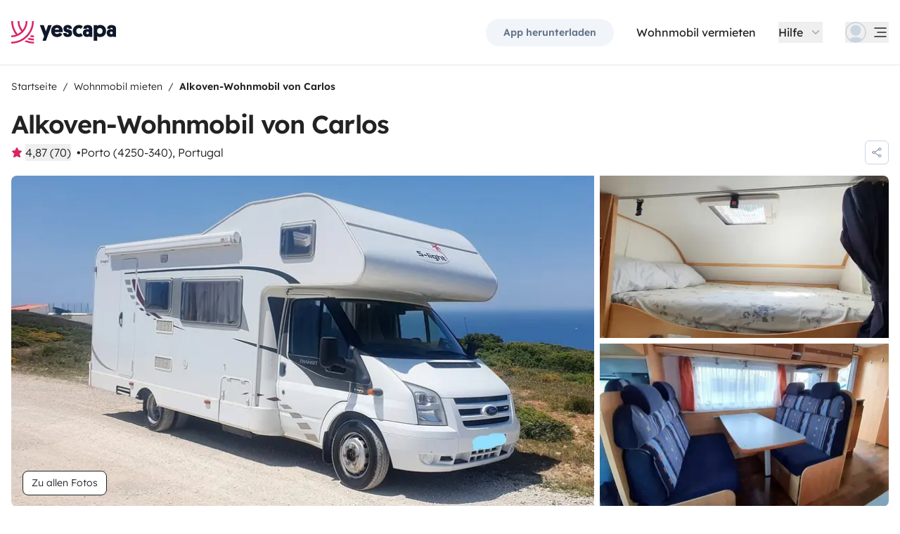

--- FILE ---
content_type: text/html;charset=utf-8
request_url: https://www.yescapa.de/campers/48771
body_size: 102532
content:
<!DOCTYPE html><html  lang="de"><head><meta charset="utf-8"><meta name="viewport" content="width=device-width, initial-scale=1"><title>Lage Alkoven-Wohnmobil - Porto - 48771 - Sunlight capron - Yescapa</title><link rel="preconnect" href="https://yescapa.twic.pics"><link rel="preconnect" href="https://static.axept.io"><style>.vehicle-description--wrapper *{display:inline;text-decoration-line:none}</style><style>.app-footer-link[data-v-0b6d647d]{display:inline-block;padding-bottom:.5rem;padding-top:.5rem}.app-footer-link[data-v-0b6d647d]:hover{text-decoration-line:underline}.app-footer-link[data-v-0b6d647d]:focus-visible{border-radius:8px;z-index:10;--tw-ring-offset-shadow:var(--tw-ring-inset) 0 0 0 var(--tw-ring-offset-width) var(--tw-ring-offset-color);--tw-ring-shadow:var(--tw-ring-inset) 0 0 0 calc(2px + var(--tw-ring-offset-width)) var(--tw-ring-color);box-shadow:var(--tw-ring-offset-shadow),var(--tw-ring-shadow),var(--tw-shadow,0 0 #0000);--tw-ring-opacity:1;--tw-ring-color:rgb(59 130 246/var(--tw-ring-opacity));--tw-ring-offset-width:2px}</style><style>.ysc-map{z-index:0}.ysc-map .leaflet-control-layers-base>:not([hidden])~:not([hidden]){--tw-space-y-reverse:0;margin-bottom:calc(.5rem*var(--tw-space-y-reverse));margin-top:calc(.5rem*(1 - var(--tw-space-y-reverse)))}.ysc-map .leaflet-control-layers-base label{cursor:pointer}.ysc-map .leaflet-control-layers-base label>div{align-items:center;display:flex}.ysc-map .leaflet-control-layers-base label>div>:not([hidden])~:not([hidden]){--tw-space-x-reverse:0;margin-left:calc(.5rem*(1 - var(--tw-space-x-reverse)));margin-right:calc(.5rem*var(--tw-space-x-reverse))}.ysc-map .leaflet-control-layers-base label>div{font-family:lexend,sans-serif;font-size:1rem;line-height:1.5rem;-webkit-font-smoothing:antialiased;-moz-osx-font-smoothing:grayscale}.ysc-map .leaflet-control-layers-base .leaflet-control-layers-selector{margin-top:0;top:0}.ysc-map .leaflet-div-icon{background-color:transparent;border-style:none}.ysc-map .search-marker:after,.ysc-map .search-marker:before{border-width:1px;height:0;position:absolute;right:100%;top:50%;width:0;--tw-border-opacity:1;border-color:rgb(203 213 225/var(--tw-border-opacity));border:solid transparent;content:"";transition-duration:.15s;transition-property:color,background-color,border-color,text-decoration-color,fill,stroke,opacity,box-shadow,transform,filter,backdrop-filter;transition-timing-function:cubic-bezier(.4,0,.2,1)}.ysc-map .search-marker:after{border-color:hsla(0,0%,100%,0) #fff hsla(0,0%,100%,0) hsla(0,0%,100%,0);border-width:6px;margin-top:-6px}.ysc-map .search-marker:before{border-color:#cbd5e100;border-right-color:#cbd5e1;border-width:7px;margin-top:-7px}.ysc-map .search-marker:hover:after{border-color:rgba(136,183,213,0) #222 rgba(136,183,213,0) rgba(136,183,213,0)}.ysc-map .marked-item{--tw-bg-opacity:1;background-color:rgb(34 34 34/var(--tw-bg-opacity));--tw-text-opacity:1!important;color:rgb(255 255 255/var(--tw-text-opacity))!important}.ysc-map .marked-item:hover{--tw-bg-opacity:1;background-color:rgb(34 34 34/var(--tw-bg-opacity));--tw-text-opacity:1;color:rgb(255 255 255/var(--tw-text-opacity))}.ysc-map .marked-item:after{border-right:6px solid #222}</style><style>@media(min-width:1024px){#booking-request-widget .vc-container{left:auto;position:absolute;right:0}}</style><style>.slideshow-right-enter-active[data-v-7807e4cc]{animation:slideRightIn-7807e4cc .25s;animation-timing-function:cubic-bezier(.91,.08,.05,.97)}@keyframes slideRightIn-7807e4cc{0%{transform:translate(100%)}to{transform:translate(0)}}.slideshow-right-leave-active[data-v-7807e4cc]{animation:slideRightOut-7807e4cc .25s;animation-timing-function:cubic-bezier(.91,.08,.05,.97);inset:0;position:absolute}@keyframes slideRightOut-7807e4cc{0%{transform:translate(0)}to{transform:translate(-100%)}}.slideshow-left-enter-active[data-v-7807e4cc]{animation:slideLeftIn-7807e4cc .25s;animation-timing-function:cubic-bezier(.91,.08,.05,.97)}@keyframes slideLeftIn-7807e4cc{0%{transform:translate(-100%)}to{transform:translate(0)}}.slideshow-left-leave-active[data-v-7807e4cc]{animation:slideLeftOut-7807e4cc .25s;animation-timing-function:cubic-bezier(.91,.08,.05,.97);inset:0;position:absolute}@keyframes slideLeftOut-7807e4cc{0%{transform:translate(0)}to{transform:translate(100%)}}</style><link rel="stylesheet" href="https://d2o4h6kl409rk5.cloudfront.net/_nuxt/entry.Bh2d3n-E.css" crossorigin><link rel="stylesheet" href="https://d2o4h6kl409rk5.cloudfront.net/_nuxt/useBookingRequest.BHYbuxlU.css" crossorigin><link rel="stylesheet" href="https://d2o4h6kl409rk5.cloudfront.net/_nuxt/YscDetailsAction.C0Cy7DSC.css" crossorigin><link rel="stylesheet" href="https://d2o4h6kl409rk5.cloudfront.net/_nuxt/HoChat.BRunWvy1.css" crossorigin><link rel="stylesheet" href="https://d2o4h6kl409rk5.cloudfront.net/_nuxt/YscToggleGroup.D9GO7G1I.css" crossorigin><link rel="modulepreload" as="script" crossorigin href="https://d2o4h6kl409rk5.cloudfront.net/_nuxt/CM-Hp-6X.js"><link rel="modulepreload" as="script" crossorigin href="https://d2o4h6kl409rk5.cloudfront.net/_nuxt/CUdJEUUh.js"><link rel="modulepreload" as="script" crossorigin href="https://d2o4h6kl409rk5.cloudfront.net/_nuxt/1qSCBMjI.js"><link rel="modulepreload" as="script" crossorigin href="https://d2o4h6kl409rk5.cloudfront.net/_nuxt/rJ6NnLVc.js"><link rel="modulepreload" as="script" crossorigin href="https://d2o4h6kl409rk5.cloudfront.net/_nuxt/B19AbTvI.js"><link rel="modulepreload" as="script" crossorigin href="https://d2o4h6kl409rk5.cloudfront.net/_nuxt/dA48k-m0.js"><link rel="modulepreload" as="script" crossorigin href="https://d2o4h6kl409rk5.cloudfront.net/_nuxt/BqvTabd0.js"><link rel="modulepreload" as="script" crossorigin href="https://d2o4h6kl409rk5.cloudfront.net/_nuxt/_FN7f5pI.js"><link rel="modulepreload" as="script" crossorigin href="https://d2o4h6kl409rk5.cloudfront.net/_nuxt/TSrYgyS9.js"><link rel="modulepreload" as="script" crossorigin href="https://d2o4h6kl409rk5.cloudfront.net/_nuxt/3dil728H.js"><link rel="modulepreload" as="script" crossorigin href="https://d2o4h6kl409rk5.cloudfront.net/_nuxt/BgR0s9Jj.js"><link rel="modulepreload" as="script" crossorigin href="https://d2o4h6kl409rk5.cloudfront.net/_nuxt/DByT-2KM.js"><link rel="modulepreload" as="script" crossorigin href="https://d2o4h6kl409rk5.cloudfront.net/_nuxt/CZ8vMMKF.js"><link rel="modulepreload" as="script" crossorigin href="https://d2o4h6kl409rk5.cloudfront.net/_nuxt/Z5VMzoeA.js"><link rel="modulepreload" as="script" crossorigin href="https://d2o4h6kl409rk5.cloudfront.net/_nuxt/SoYuSNXx.js"><link rel="modulepreload" as="script" crossorigin href="https://d2o4h6kl409rk5.cloudfront.net/_nuxt/DZhV9Uap.js"><link rel="modulepreload" as="script" crossorigin href="https://d2o4h6kl409rk5.cloudfront.net/_nuxt/DFOHEKYE.js"><link rel="modulepreload" as="script" crossorigin href="https://d2o4h6kl409rk5.cloudfront.net/_nuxt/Cm-ViNCJ.js"><link rel="modulepreload" as="script" crossorigin href="https://d2o4h6kl409rk5.cloudfront.net/_nuxt/SZhZYqqb.js"><link rel="modulepreload" as="script" crossorigin href="https://d2o4h6kl409rk5.cloudfront.net/_nuxt/Cw1nlTBz.js"><link rel="modulepreload" as="script" crossorigin href="https://d2o4h6kl409rk5.cloudfront.net/_nuxt/Cz3oeT5h.js"><link rel="modulepreload" as="script" crossorigin href="https://d2o4h6kl409rk5.cloudfront.net/_nuxt/_6EY0cld.js"><link rel="modulepreload" as="script" crossorigin href="https://d2o4h6kl409rk5.cloudfront.net/_nuxt/YB2EEGfC.js"><link rel="modulepreload" as="script" crossorigin href="https://d2o4h6kl409rk5.cloudfront.net/_nuxt/CZKTY_Mw.js"><link rel="modulepreload" as="script" crossorigin href="https://d2o4h6kl409rk5.cloudfront.net/_nuxt/MEwUvE_a.js"><link rel="modulepreload" as="script" crossorigin href="https://d2o4h6kl409rk5.cloudfront.net/_nuxt/CuFbLJAb.js"><link rel="modulepreload" as="script" crossorigin href="https://d2o4h6kl409rk5.cloudfront.net/_nuxt/Cg-Ecgk8.js"><link rel="modulepreload" as="script" crossorigin href="https://d2o4h6kl409rk5.cloudfront.net/_nuxt/Br5zuC3V.js"><link rel="modulepreload" as="script" crossorigin href="https://d2o4h6kl409rk5.cloudfront.net/_nuxt/B7OIqOXo.js"><link rel="modulepreload" as="script" crossorigin href="https://d2o4h6kl409rk5.cloudfront.net/_nuxt/CcCFzHxJ.js"><link rel="modulepreload" as="script" crossorigin href="https://d2o4h6kl409rk5.cloudfront.net/_nuxt/Bw4G0T5i.js"><link rel="modulepreload" as="script" crossorigin href="https://d2o4h6kl409rk5.cloudfront.net/_nuxt/vpkJrUMO.js"><link rel="modulepreload" as="script" crossorigin href="https://d2o4h6kl409rk5.cloudfront.net/_nuxt/nthocvlu.js"><link rel="modulepreload" as="script" crossorigin href="https://d2o4h6kl409rk5.cloudfront.net/_nuxt/yCB3eN2t.js"><link rel="modulepreload" as="script" crossorigin href="https://d2o4h6kl409rk5.cloudfront.net/_nuxt/CB08A8jv.js"><link rel="modulepreload" as="script" crossorigin href="https://d2o4h6kl409rk5.cloudfront.net/_nuxt/D4gXZe_9.js"><link rel="modulepreload" as="script" crossorigin href="https://d2o4h6kl409rk5.cloudfront.net/_nuxt/qiXvx_0E.js"><link rel="modulepreload" as="script" crossorigin href="https://d2o4h6kl409rk5.cloudfront.net/_nuxt/BHagLwTg.js"><link rel="modulepreload" as="script" crossorigin href="https://d2o4h6kl409rk5.cloudfront.net/_nuxt/CH8Cknio.js"><link rel="modulepreload" as="script" crossorigin href="https://d2o4h6kl409rk5.cloudfront.net/_nuxt/8zE6iLEO.js"><link rel="modulepreload" as="script" crossorigin href="https://d2o4h6kl409rk5.cloudfront.net/_nuxt/Dy9BI7eN.js"><link rel="modulepreload" as="script" crossorigin href="https://d2o4h6kl409rk5.cloudfront.net/_nuxt/Sc8D7oLR.js"><link rel="modulepreload" as="script" crossorigin href="https://d2o4h6kl409rk5.cloudfront.net/_nuxt/CYX5h7xM.js"><link rel="modulepreload" as="script" crossorigin href="https://d2o4h6kl409rk5.cloudfront.net/_nuxt/By_2f0pc.js"><link rel="modulepreload" as="script" crossorigin href="https://d2o4h6kl409rk5.cloudfront.net/_nuxt/BYzKu6eh.js"><link rel="modulepreload" as="script" crossorigin href="https://d2o4h6kl409rk5.cloudfront.net/_nuxt/BnSU0FDz.js"><link rel="modulepreload" as="script" crossorigin href="https://d2o4h6kl409rk5.cloudfront.net/_nuxt/C0VHWN7h.js"><link rel="modulepreload" as="script" crossorigin href="https://d2o4h6kl409rk5.cloudfront.net/_nuxt/7WnFmxeG.js"><link rel="modulepreload" as="script" crossorigin href="https://d2o4h6kl409rk5.cloudfront.net/_nuxt/BVvirhSj.js"><link rel="modulepreload" as="script" crossorigin href="https://d2o4h6kl409rk5.cloudfront.net/_nuxt/Dl9-qSU6.js"><link rel="modulepreload" as="script" crossorigin href="https://d2o4h6kl409rk5.cloudfront.net/_nuxt/C-ne86ac.js"><link rel="modulepreload" as="script" crossorigin href="https://d2o4h6kl409rk5.cloudfront.net/_nuxt/CybywM5O.js"><link rel="modulepreload" as="script" crossorigin href="https://d2o4h6kl409rk5.cloudfront.net/_nuxt/DqpSQTcB.js"><link rel="modulepreload" as="script" crossorigin href="https://d2o4h6kl409rk5.cloudfront.net/_nuxt/BGvfw0M4.js"><link rel="modulepreload" as="script" crossorigin href="https://d2o4h6kl409rk5.cloudfront.net/_nuxt/BMPytVn6.js"><link rel="modulepreload" as="script" crossorigin href="https://d2o4h6kl409rk5.cloudfront.net/_nuxt/CZIMHACk.js"><link rel="modulepreload" as="script" crossorigin href="https://d2o4h6kl409rk5.cloudfront.net/_nuxt/B3g-Rjd7.js"><link rel="modulepreload" as="script" crossorigin href="https://d2o4h6kl409rk5.cloudfront.net/_nuxt/C0HibiG3.js"><link rel="modulepreload" as="script" crossorigin href="https://d2o4h6kl409rk5.cloudfront.net/_nuxt/BG0PC8q4.js"><link rel="modulepreload" as="script" crossorigin href="https://d2o4h6kl409rk5.cloudfront.net/_nuxt/CDTlLQEH.js"><link rel="modulepreload" as="script" crossorigin href="https://d2o4h6kl409rk5.cloudfront.net/_nuxt/BW_orzVc.js"><link rel="modulepreload" as="script" crossorigin href="https://d2o4h6kl409rk5.cloudfront.net/_nuxt/Cjp0jwSl.js"><link rel="preload" as="fetch" fetchpriority="low" crossorigin="anonymous" href="https://d2o4h6kl409rk5.cloudfront.net/_nuxt/builds/meta/c00a8269-ce65-42c5-ab04-3f294cdc87e9.json"><link rel="dns-prefetch" href="https://yescapa.twic.pics"><link rel="dns-prefetch" href="https://static.axept.io"><link rel="prefetch" as="image" type="image/svg+xml" href="https://d2o4h6kl409rk5.cloudfront.net/_nuxt/ancv.B9NpWYP_.svg"><link rel="prefetch" as="image" type="image/svg+xml" href="https://d2o4h6kl409rk5.cloudfront.net/_nuxt/floa4x.bsynSQbg.svg"><link rel="prefetch" as="image" type="image/svg+xml" href="https://d2o4h6kl409rk5.cloudfront.net/_nuxt/mbway.D7-uR8mr.svg"><link rel="prefetch" as="image" type="image/svg+xml" href="https://d2o4h6kl409rk5.cloudfront.net/_nuxt/t6-beach.D87OQUq5.svg"><meta property="name" content="Yescapa"><meta property="author" content="Yescapa"><meta property="og:site_name" content="Yescapa"><meta property="og:type" content="website"><meta property="fb:app_id" content="1499569560335845"><meta property="og:locale" content="de"><meta name="twitter:card" content="summary_large_image"><meta name="twitter:site" content="@Yescapa"><meta name="twitter:creator" content="Yescapa"><meta property="og:image" content="https://yescapa.twic.pics/rental/picture/789f7ffa-8df9-4ee9-9b7b-352ebbbd1152_1691239474?twic=v1/cover=1200x630"><meta name="twitter:image" content="https://yescapa.twic.pics/rental/picture/789f7ffa-8df9-4ee9-9b7b-352ebbbd1152_1691239474?twic=v1/cover=1200x630"><link rel="icon" type="image/x-icon" href="/icon.png"><script type="application/ld+json" children="{&quot;@context&quot;:&quot;https://schema.org&quot;,&quot;@type&quot;:&quot;Product&quot;,&quot;name&quot;:&quot;Yescapa&quot;,&quot;image&quot;:&quot;https://yescapa.twic.pics/library/media/pictures/frontend/sharing-preview.png?twic=v1/cover=1200x630&quot;,&quot;description&quot;:&quot;Europas führende Plattform für private Wohnmobilvermietung. Miete oder vermiete ganz einfach – mit Vollkaskoversicherung und Pannenhilfe für eine sichere, entspannte Reise.&quot;,&quot;aggregateRating&quot;:{&quot;@type&quot;:&quot;AggregateRating&quot;,&quot;bestRating&quot;:5,&quot;worstRating&quot;:0,&quot;ratingValue&quot;:4.9,&quot;reviewCount&quot;:371668}}"></script><script type="application/ld+json" children="{&quot;@context&quot;:&quot;https://schema.org&quot;,&quot;@type&quot;:&quot;Organization&quot;,&quot;name&quot;:&quot;Yescapa&quot;,&quot;url&quot;:&quot;https://www.yescapa.de&quot;,&quot;logo&quot;:&quot;/icon.png&quot;,&quot;description&quot;:&quot;Wohnmobil mieten & vermieten – europaweit&quot;,&quot;sameAs&quot;:[&quot;https://twitter.com/Yescapa&quot;,&quot;https://www.facebook.com/Yescapade&quot;,&quot;https://www.instagram.com/yescapa/&quot;,&quot;https://www.pinterest.com/yescapa/&quot;,null],&quot;contactPoint&quot;:[{&quot;@type&quot;:&quot;ContactPoint&quot;,&quot;telephone&quot;:&quot;+49 30 31199549&quot;,&quot;contactType&quot;:&quot;customer service&quot;}]}"></script><script type="application/ld+json" children="{&quot;@context&quot;:&quot;https://schema.org&quot;,&quot;@type&quot;:&quot;WebSite&quot;,&quot;name&quot;:&quot;Yescapa&quot;,&quot;url&quot;:&quot;https://www.yescapa.de&quot;}"></script><meta property="og:url" content="https://www.yescapa.de/campers/48771"><link rel="canonical" href="https://www.yescapa.de/campers/48771" data-hid="canonical"><meta name="description" content="Wir begrüßen Sie bei Liberconduzir. Ein sehr geräumiges und komfortables Wohnmobil, was es zur perfekten Wahl macht, um ein paar unvergessliche Urlaubstage mit der Familie zu verbringen. Damit können Sie völlig frei fahren, wohin Sie wollen.Das Wohnmobil ist sowohl innen als auch außen in ausgezeichnetem Zustand und stammt aus dem Jahr 2010. Es verfügt über ein 6-Gang-Schaltgetriebe, einen 2,3-Dieselmotor und einen variablen Verbrauch zwischen 9 und 11 l pro 100 km.Außerdem ist eine Rückfahrkamera verbaut, um Rückwärtsmanöver zu erleichtern.Das Wohnmobil verfügt über 2 Etagenbetten, 1 Doppelbett im Cappuccino, mit der Möglichkeit, 1 Zustellbett auf dem Tisch zusammenzustellen. Das Badezimmer ist geräumig und verfügt über eine ausgezeichnete Chemietoilette, ein Waschbecken und eine separate Dusche.Bettwäsche sowie Badetücher sind im Preis inbegriffen.Die Küche ist mit allem Grundzubehör ausgestattet, darunter einer „Delta Q“-Kaffeemaschine (Kapselkaffeemaschine). Der Kühlschrank verfügt über ein separates Gefrierfach.Alle Fenster haben Moskitonetze und sind verdunkelbar.Zur Unterhaltung verfügt unser Wohnmobil über 1 LED-Fernseher mit USB-Eingang, auf dem Sie einige Filme von Ihrem USB-Stick ansehen können. Einige Brett- und Tischspiele sind ebenfalls erhältlich.Das Wohnmobil ist mit einem Solarpanel ausgestattet, das es ermöglicht, die Batterien tagsüber aufzuladen, um nachts die nötige Energie bereitzustellen. Die Lichter sind LED-Leuchten, um die Batterie zu schonen, und es verfügt außerdem über Kabel für den Anschluss an die Stromversorgung in den ASA (Service Areas). für Wohnmobile) und Campingplätze. Zur Wasser- und Zellenheizung ist das Wohnmobil mit einem Truma-Boiler ausgestattet, damit Sie sich auch an verschneiten Tagen wohlfühlen.Die Miete umfasst Gasflaschen, Nivellierkeile und Sanitärchemikalien.Ein Reinigungsset ist im Lieferumfang enthalten.Zum Entspannen gibt es draußen eine Markise, einen Tisch, Stühle und einen Grill. Im Lieferumfang ist auch ein Ständer für 4 Fahrräder enthalten, der beispielsweise zu angenehmen Spaziergängen in Dörfern und historischen Zentren beitragen kann.Zusatzleistungen:Für die Maut ist ein „Via Verde“-Gerät fest installiert, sodass Sie auf Autobahnen fahren können, ohne sich um Zahlungen kümmern zu müssen. Folgen Sie einfach den grünen „OK“-Schildern. Der Wert der Fahrten auf Autobahnen wird von der einbehaltenen Kaution abgezogen.Gegen einen Aufpreis von 30 Euro können wir je nach Verfügbarkeit einen Transfer vom Flughafen Porto zum Wohnmobil anbieten und von der Kaution abziehen.Wir bieten auch die Möglichkeit, Ihr eigenes Auto, falls Sie eines haben, in einer ruhigen Straße in der Nähe unserer Residenz abzustellen. : Das Wohnmobil ist 13 km vom Flughafen entfernt, wo der Check-in und Check-out erfolgt.Bei Reservierungen von mehr als 10 Tagen kann der Check-out in einer anderen Stadt erfolgen. (Service auf Anfrage und gegen Zahlung einer zusätzlichen Gebühr verfügbar.)Auf Anfrage stellen wir Kindersitze oder kostenlose Kindersitze zur Verfügung.Hotspot mit unbegrenztem Internet – 30 € ( 15 tage) pro Reservierung, je nach Verfügbarkeit und vorheriger Anfrage.Wenn Sie noch etwas anderes benötigen, stehen wir Ihnen gerne zur Verfügung, um Ihre Bedürfnisse zu erfüllen.Wir stehen Ihnen jederzeit zur Verfügung, um Sie bei Ihrer Reiseroute zu unterstützen und Ihnen in aller Ruhe Tipps und Empfehlungen zu geben.Einige Hausregeln:Im Fahrgastraum ist das Rauchen nicht gestattet.Das Wohnmobil muss im gleichen Zustand zurückgegeben werden, in dem es geliefert wurde, d. h.:Sauberes Äußeres, sauberes Inneres, Müll geleert, Kühlschrank sauber und aufgeräumt, Schmutzwassertank leer, Frischwassertank voll, Dieseltank voll, Toilette sauber (zusätzliche Kosten wie eine Reinigungsgebühr gemäß Yescapa, die Sie in der Tabelle unten finden können)Das Wohnmobil muss zum vereinbarten Zeitpunkt zurückgegeben werden. Unangemeldete und nicht vereinbarte Verzögerungen können gemäß der Vertragspolitik von Yescapa zu einer neuen Tagesgebühr führen.Kaution:Die Kaution in Höhe von 800 € muss in bar bezahlt werden. Wir bieten jedoch die Zahlung der Anzahlung per Banküberweisung oder Revolut an, allerdings nur nach Rücksprache mit uns.Die Kaution wird wie folgt zurückerstattet:500 € sofort nach Überprüfung des gesamten Zustands des Wohnwagens300 € nach Rücksprache und Zahlung der Maut (Via Verde) und/oder Verkehrs-/Parkgebühren.Im Schadensfall wird die gesamte Kaution erst nach erfolgter Reparatur zurückerstattet.Zusätzliche Kosten bei Nichtbeachtung der Hausordnung:nicht geleert (Toilette)&nbsp; &nbsp; &nbsp; &nbsp; &nbsp; &nbsp; &nbsp; &nbsp; &nbsp; &nbsp; &nbsp; &nbsp; &nbsp; &nbsp; &nbsp; &nbsp; € 50Frischwassertank nicht gefüllt € 5Schmutzwasserwechsel nicht durchgeführt&nbsp;&nbsp; € 15Außenreinigung &nbsp; &nbsp; &nbsp; &nbsp; &nbsp; &nbsp; &nbsp; &nbsp; &nbsp; &nbsp; &nbsp; &nbsp; &nbsp; &nbsp; &nbsp; &nbsp; &nbsp; &nbsp; € 15 (Spuren von Karosserie, Felgen, Windschutzscheibe)Innenreinigung&nbsp; &nbsp; &nbsp; € 80&nbsp;(Spuren von Küche und Bad, nicht gewischter Boden, Rückstände usw.)Rauchen im Fahrzeug&nbsp; &nbsp; &nbsp; &nbsp; &nbsp; &nbsp; &nbsp; &nbsp; &nbsp; &nbsp; &nbsp; &nbsp; &nbsp; &nbsp; &nbsp; &nbsp; &nbsp; € 50Dieseltank nicht voll&nbsp; &nbsp; &nbsp; &nbsp; &nbsp; &nbsp; &nbsp; &nbsp; &nbsp; &nbsp; &nbsp; &nbsp; &nbsp; € 5 + KraftstoffkostenZusätzliche km&nbsp; &nbsp; &nbsp; &nbsp; &nbsp; &nbsp; &nbsp; &nbsp; &nbsp; &nbsp; &nbsp; &nbsp; &nbsp; &nbsp; &nbsp; &nbsp; &nbsp; &nbsp; &nbsp; € 0,35€ pro kmSie sind für alle Park- und Verkehrsstrafen sowie Schäden verantwortlich, die während Ihres Aufenthalts/Ihrer Nutzung entstehen. (Wie unter „Anzahlung“ erwähnt)"><meta name="twitter:title" content="Lage Alkoven-Wohnmobil - Porto - 48771 - Sunlight capron"><meta property="og:title" content="Lage Alkoven-Wohnmobil - Porto - 48771 - Sunlight capron"><meta name="twitter:description" content="Wir begrüßen Sie bei Liberconduzir. Ein sehr geräumiges und komfortables Wohnmobil, was es zur perfekten Wahl macht, um ein paar unvergessliche Urlaubstage mit der Familie zu verbringen. Damit können Sie völlig frei fahren, wohin Sie wollen.Das Wohnmobil ist sowohl innen als auch außen in ausgezeichnetem Zustand und stammt aus dem Jahr 2010. Es verfügt über ein 6-Gang-Schaltgetriebe, einen 2,3-Dieselmotor und einen variablen Verbrauch zwischen 9 und 11 l pro 100 km.Außerdem ist eine Rückfahrkamera verbaut, um Rückwärtsmanöver zu erleichtern.Das Wohnmobil verfügt über 2 Etagenbetten, 1 Doppelbett im Cappuccino, mit der Möglichkeit, 1 Zustellbett auf dem Tisch zusammenzustellen. Das Badezimmer ist geräumig und verfügt über eine ausgezeichnete Chemietoilette, ein Waschbecken und eine separate Dusche.Bettwäsche sowie Badetücher sind im Preis inbegriffen.Die Küche ist mit allem Grundzubehör ausgestattet, darunter einer „Delta Q“-Kaffeemaschine (Kapselkaffeemaschine). Der Kühlschrank verfügt über ein separates Gefrierfach.Alle Fenster haben Moskitonetze und sind verdunkelbar.Zur Unterhaltung verfügt unser Wohnmobil über 1 LED-Fernseher mit USB-Eingang, auf dem Sie einige Filme von Ihrem USB-Stick ansehen können. Einige Brett- und Tischspiele sind ebenfalls erhältlich.Das Wohnmobil ist mit einem Solarpanel ausgestattet, das es ermöglicht, die Batterien tagsüber aufzuladen, um nachts die nötige Energie bereitzustellen. Die Lichter sind LED-Leuchten, um die Batterie zu schonen, und es verfügt außerdem über Kabel für den Anschluss an die Stromversorgung in den ASA (Service Areas). für Wohnmobile) und Campingplätze. Zur Wasser- und Zellenheizung ist das Wohnmobil mit einem Truma-Boiler ausgestattet, damit Sie sich auch an verschneiten Tagen wohlfühlen.Die Miete umfasst Gasflaschen, Nivellierkeile und Sanitärchemikalien.Ein Reinigungsset ist im Lieferumfang enthalten.Zum Entspannen gibt es draußen eine Markise, einen Tisch, Stühle und einen Grill. Im Lieferumfang ist auch ein Ständer für 4 Fahrräder enthalten, der beispielsweise zu angenehmen Spaziergängen in Dörfern und historischen Zentren beitragen kann.Zusatzleistungen:Für die Maut ist ein „Via Verde“-Gerät fest installiert, sodass Sie auf Autobahnen fahren können, ohne sich um Zahlungen kümmern zu müssen. Folgen Sie einfach den grünen „OK“-Schildern. Der Wert der Fahrten auf Autobahnen wird von der einbehaltenen Kaution abgezogen.Gegen einen Aufpreis von 30 Euro können wir je nach Verfügbarkeit einen Transfer vom Flughafen Porto zum Wohnmobil anbieten und von der Kaution abziehen.Wir bieten auch die Möglichkeit, Ihr eigenes Auto, falls Sie eines haben, in einer ruhigen Straße in der Nähe unserer Residenz abzustellen. : Das Wohnmobil ist 13 km vom Flughafen entfernt, wo der Check-in und Check-out erfolgt.Bei Reservierungen von mehr als 10 Tagen kann der Check-out in einer anderen Stadt erfolgen. (Service auf Anfrage und gegen Zahlung einer zusätzlichen Gebühr verfügbar.)Auf Anfrage stellen wir Kindersitze oder kostenlose Kindersitze zur Verfügung.Hotspot mit unbegrenztem Internet – 30 € ( 15 tage) pro Reservierung, je nach Verfügbarkeit und vorheriger Anfrage.Wenn Sie noch etwas anderes benötigen, stehen wir Ihnen gerne zur Verfügung, um Ihre Bedürfnisse zu erfüllen.Wir stehen Ihnen jederzeit zur Verfügung, um Sie bei Ihrer Reiseroute zu unterstützen und Ihnen in aller Ruhe Tipps und Empfehlungen zu geben.Einige Hausregeln:Im Fahrgastraum ist das Rauchen nicht gestattet.Das Wohnmobil muss im gleichen Zustand zurückgegeben werden, in dem es geliefert wurde, d. h.:Sauberes Äußeres, sauberes Inneres, Müll geleert, Kühlschrank sauber und aufgeräumt, Schmutzwassertank leer, Frischwassertank voll, Dieseltank voll, Toilette sauber (zusätzliche Kosten wie eine Reinigungsgebühr gemäß Yescapa, die Sie in der Tabelle unten finden können)Das Wohnmobil muss zum vereinbarten Zeitpunkt zurückgegeben werden. Unangemeldete und nicht vereinbarte Verzögerungen können gemäß der Vertragspolitik von Yescapa zu einer neuen Tagesgebühr führen.Kaution:Die Kaution in Höhe von 800 € muss in bar bezahlt werden. Wir bieten jedoch die Zahlung der Anzahlung per Banküberweisung oder Revolut an, allerdings nur nach Rücksprache mit uns.Die Kaution wird wie folgt zurückerstattet:500 € sofort nach Überprüfung des gesamten Zustands des Wohnwagens300 € nach Rücksprache und Zahlung der Maut (Via Verde) und/oder Verkehrs-/Parkgebühren.Im Schadensfall wird die gesamte Kaution erst nach erfolgter Reparatur zurückerstattet.Zusätzliche Kosten bei Nichtbeachtung der Hausordnung:nicht geleert (Toilette)&nbsp; &nbsp; &nbsp; &nbsp; &nbsp; &nbsp; &nbsp; &nbsp; &nbsp; &nbsp; &nbsp; &nbsp; &nbsp; &nbsp; &nbsp; &nbsp; € 50Frischwassertank nicht gefüllt € 5Schmutzwasserwechsel nicht durchgeführt&nbsp;&nbsp; € 15Außenreinigung &nbsp; &nbsp; &nbsp; &nbsp; &nbsp; &nbsp; &nbsp; &nbsp; &nbsp; &nbsp; &nbsp; &nbsp; &nbsp; &nbsp; &nbsp; &nbsp; &nbsp; &nbsp; € 15 (Spuren von Karosserie, Felgen, Windschutzscheibe)Innenreinigung&nbsp; &nbsp; &nbsp; € 80&nbsp;(Spuren von Küche und Bad, nicht gewischter Boden, Rückstände usw.)Rauchen im Fahrzeug&nbsp; &nbsp; &nbsp; &nbsp; &nbsp; &nbsp; &nbsp; &nbsp; &nbsp; &nbsp; &nbsp; &nbsp; &nbsp; &nbsp; &nbsp; &nbsp; &nbsp; € 50Dieseltank nicht voll&nbsp; &nbsp; &nbsp; &nbsp; &nbsp; &nbsp; &nbsp; &nbsp; &nbsp; &nbsp; &nbsp; &nbsp; &nbsp; € 5 + KraftstoffkostenZusätzliche km&nbsp; &nbsp; &nbsp; &nbsp; &nbsp; &nbsp; &nbsp; &nbsp; &nbsp; &nbsp; &nbsp; &nbsp; &nbsp; &nbsp; &nbsp; &nbsp; &nbsp; &nbsp; &nbsp; € 0,35€ pro kmSie sind für alle Park- und Verkehrsstrafen sowie Schäden verantwortlich, die während Ihres Aufenthalts/Ihrer Nutzung entstehen. (Wie unter „Anzahlung“ erwähnt)"><meta property="og:description" content="Wir begrüßen Sie bei Liberconduzir. Ein sehr geräumiges und komfortables Wohnmobil, was es zur perfekten Wahl macht, um ein paar unvergessliche Urlaubstage mit der Familie zu verbringen. Damit können Sie völlig frei fahren, wohin Sie wollen.Das Wohnmobil ist sowohl innen als auch außen in ausgezeichnetem Zustand und stammt aus dem Jahr 2010. Es verfügt über ein 6-Gang-Schaltgetriebe, einen 2,3-Dieselmotor und einen variablen Verbrauch zwischen 9 und 11 l pro 100 km.Außerdem ist eine Rückfahrkamera verbaut, um Rückwärtsmanöver zu erleichtern.Das Wohnmobil verfügt über 2 Etagenbetten, 1 Doppelbett im Cappuccino, mit der Möglichkeit, 1 Zustellbett auf dem Tisch zusammenzustellen. Das Badezimmer ist geräumig und verfügt über eine ausgezeichnete Chemietoilette, ein Waschbecken und eine separate Dusche.Bettwäsche sowie Badetücher sind im Preis inbegriffen.Die Küche ist mit allem Grundzubehör ausgestattet, darunter einer „Delta Q“-Kaffeemaschine (Kapselkaffeemaschine). Der Kühlschrank verfügt über ein separates Gefrierfach.Alle Fenster haben Moskitonetze und sind verdunkelbar.Zur Unterhaltung verfügt unser Wohnmobil über 1 LED-Fernseher mit USB-Eingang, auf dem Sie einige Filme von Ihrem USB-Stick ansehen können. Einige Brett- und Tischspiele sind ebenfalls erhältlich.Das Wohnmobil ist mit einem Solarpanel ausgestattet, das es ermöglicht, die Batterien tagsüber aufzuladen, um nachts die nötige Energie bereitzustellen. Die Lichter sind LED-Leuchten, um die Batterie zu schonen, und es verfügt außerdem über Kabel für den Anschluss an die Stromversorgung in den ASA (Service Areas). für Wohnmobile) und Campingplätze. Zur Wasser- und Zellenheizung ist das Wohnmobil mit einem Truma-Boiler ausgestattet, damit Sie sich auch an verschneiten Tagen wohlfühlen.Die Miete umfasst Gasflaschen, Nivellierkeile und Sanitärchemikalien.Ein Reinigungsset ist im Lieferumfang enthalten.Zum Entspannen gibt es draußen eine Markise, einen Tisch, Stühle und einen Grill. Im Lieferumfang ist auch ein Ständer für 4 Fahrräder enthalten, der beispielsweise zu angenehmen Spaziergängen in Dörfern und historischen Zentren beitragen kann.Zusatzleistungen:Für die Maut ist ein „Via Verde“-Gerät fest installiert, sodass Sie auf Autobahnen fahren können, ohne sich um Zahlungen kümmern zu müssen. Folgen Sie einfach den grünen „OK“-Schildern. Der Wert der Fahrten auf Autobahnen wird von der einbehaltenen Kaution abgezogen.Gegen einen Aufpreis von 30 Euro können wir je nach Verfügbarkeit einen Transfer vom Flughafen Porto zum Wohnmobil anbieten und von der Kaution abziehen.Wir bieten auch die Möglichkeit, Ihr eigenes Auto, falls Sie eines haben, in einer ruhigen Straße in der Nähe unserer Residenz abzustellen. : Das Wohnmobil ist 13 km vom Flughafen entfernt, wo der Check-in und Check-out erfolgt.Bei Reservierungen von mehr als 10 Tagen kann der Check-out in einer anderen Stadt erfolgen. (Service auf Anfrage und gegen Zahlung einer zusätzlichen Gebühr verfügbar.)Auf Anfrage stellen wir Kindersitze oder kostenlose Kindersitze zur Verfügung.Hotspot mit unbegrenztem Internet – 30 € ( 15 tage) pro Reservierung, je nach Verfügbarkeit und vorheriger Anfrage.Wenn Sie noch etwas anderes benötigen, stehen wir Ihnen gerne zur Verfügung, um Ihre Bedürfnisse zu erfüllen.Wir stehen Ihnen jederzeit zur Verfügung, um Sie bei Ihrer Reiseroute zu unterstützen und Ihnen in aller Ruhe Tipps und Empfehlungen zu geben.Einige Hausregeln:Im Fahrgastraum ist das Rauchen nicht gestattet.Das Wohnmobil muss im gleichen Zustand zurückgegeben werden, in dem es geliefert wurde, d. h.:Sauberes Äußeres, sauberes Inneres, Müll geleert, Kühlschrank sauber und aufgeräumt, Schmutzwassertank leer, Frischwassertank voll, Dieseltank voll, Toilette sauber (zusätzliche Kosten wie eine Reinigungsgebühr gemäß Yescapa, die Sie in der Tabelle unten finden können)Das Wohnmobil muss zum vereinbarten Zeitpunkt zurückgegeben werden. Unangemeldete und nicht vereinbarte Verzögerungen können gemäß der Vertragspolitik von Yescapa zu einer neuen Tagesgebühr führen.Kaution:Die Kaution in Höhe von 800 € muss in bar bezahlt werden. Wir bieten jedoch die Zahlung der Anzahlung per Banküberweisung oder Revolut an, allerdings nur nach Rücksprache mit uns.Die Kaution wird wie folgt zurückerstattet:500 € sofort nach Überprüfung des gesamten Zustands des Wohnwagens300 € nach Rücksprache und Zahlung der Maut (Via Verde) und/oder Verkehrs-/Parkgebühren.Im Schadensfall wird die gesamte Kaution erst nach erfolgter Reparatur zurückerstattet.Zusätzliche Kosten bei Nichtbeachtung der Hausordnung:nicht geleert (Toilette)&nbsp; &nbsp; &nbsp; &nbsp; &nbsp; &nbsp; &nbsp; &nbsp; &nbsp; &nbsp; &nbsp; &nbsp; &nbsp; &nbsp; &nbsp; &nbsp; € 50Frischwassertank nicht gefüllt € 5Schmutzwasserwechsel nicht durchgeführt&nbsp;&nbsp; € 15Außenreinigung &nbsp; &nbsp; &nbsp; &nbsp; &nbsp; &nbsp; &nbsp; &nbsp; &nbsp; &nbsp; &nbsp; &nbsp; &nbsp; &nbsp; &nbsp; &nbsp; &nbsp; &nbsp; € 15 (Spuren von Karosserie, Felgen, Windschutzscheibe)Innenreinigung&nbsp; &nbsp; &nbsp; € 80&nbsp;(Spuren von Küche und Bad, nicht gewischter Boden, Rückstände usw.)Rauchen im Fahrzeug&nbsp; &nbsp; &nbsp; &nbsp; &nbsp; &nbsp; &nbsp; &nbsp; &nbsp; &nbsp; &nbsp; &nbsp; &nbsp; &nbsp; &nbsp; &nbsp; &nbsp; € 50Dieseltank nicht voll&nbsp; &nbsp; &nbsp; &nbsp; &nbsp; &nbsp; &nbsp; &nbsp; &nbsp; &nbsp; &nbsp; &nbsp; &nbsp; € 5 + KraftstoffkostenZusätzliche km&nbsp; &nbsp; &nbsp; &nbsp; &nbsp; &nbsp; &nbsp; &nbsp; &nbsp; &nbsp; &nbsp; &nbsp; &nbsp; &nbsp; &nbsp; &nbsp; &nbsp; &nbsp; &nbsp; € 0,35€ pro kmSie sind für alle Park- und Verkehrsstrafen sowie Schäden verantwortlich, die während Ihres Aufenthalts/Ihrer Nutzung entstehen. (Wie unter „Anzahlung“ erwähnt)"><link data-hid="rel-alternate-ca"><link data-hid="rel-alternate-de"><link data-hid="rel-alternate-de-at"><link data-hid="rel-alternate-de-ch"><link data-hid="rel-alternate-en"><link data-hid="rel-alternate-en-gb"><link data-hid="rel-alternate-en-ie"><link data-hid="rel-alternate-es"><link data-hid="rel-alternate-fr"><link data-hid="rel-alternate-fr-be"><link data-hid="rel-alternate-fr-ch"><link data-hid="rel-alternate-it"><link data-hid="rel-alternate-it-ch"><link data-hid="rel-alternate-nl"><link data-hid="rel-alternate-nl-be"><link data-hid="rel-alternate-pt-pt"><link data-hid="rel-alternate-undefined"><script type="application/ld+json" children="{&quot;@context&quot;:&quot;https://schema.org&quot;,&quot;@type&quot;:&quot;Product&quot;,&quot;additionalType&quot;:&quot;http://www.productontology.org/doc/Recreational_vehicle&quot;,&quot;name&quot;:&quot;Sunlight capron&quot;,&quot;sku&quot;:&quot;48771&quot;,&quot;image&quot;:&quot;https://yescapa.twic.pics/rental/picture/789f7ffa-8df9-4ee9-9b7b-352ebbbd1152_1691239474?twic=v1/cover=1200x630&quot;,&quot;description&quot;:&quot;Alkoven-Wohnmobil von Carlos&quot;,&quot;brand&quot;:&quot;Sunlight&quot;,&quot;offers&quot;:{&quot;@type&quot;:&quot;Offer&quot;,&quot;price&quot;:65,&quot;priceCurrency&quot;:&quot;EUR&quot;,&quot;businessFunction&quot;:&quot;http://purl.org/goodrelations/v1#LeaseOut&quot;,&quot;availability&quot;:&quot;http://schema.org/InStock&quot;,&quot;availableDeliveryMethod&quot;:&quot;http://purl.org/goodrelations/v1#DeliveryModePickUp&quot;},&quot;aggregateRating&quot;:{&quot;@type&quot;:&quot;AggregateRating&quot;,&quot;bestRating&quot;:5,&quot;worstRating&quot;:0,&quot;ratingValue&quot;:4.87,&quot;reviewCount&quot;:70}}"></script><script type="module" src="https://d2o4h6kl409rk5.cloudfront.net/_nuxt/CM-Hp-6X.js" crossorigin></script><meta name="sentry-trace" content="48f97c4ebe546b96259ce5a6ba1a7443-523d0ae03d833814-0"/>
<meta name="baggage" content="sentry-environment=production,sentry-release=11.3.2,sentry-public_key=ef2be1efda0e49118caeb859d4d4b823,sentry-trace_id=48f97c4ebe546b96259ce5a6ba1a7443,sentry-org_id=16170,sentry-sampled=false,sentry-sample_rand=0.5891253991689076,sentry-sample_rate=0.01"/></head><body><!--teleport start anchor--><!----><!----><!----><!--teleport anchor--><div id="__nuxt"><div><div><div style="transition:opacity 350ms, transform 600ms ease-in;transform:scaleX(0%);" class="opacity-0 h-1 fixed top-0 right-0 left-0 pointer-events-none w-auto bg-gradient-to-r from-peacock-400 from-80% to-transparent z-50 origin-left"></div><!----><!----><header class="relative bg-white py-2.5 md:py-5"><div class="container grid-cols-[auto_1fr] grid content-center items-center gap-x-4 gap-y-2 md:gap-x-8"><a href="/" class="focus-visible:focus inline-block rounded md:py-2.5 col-start-1 row-start-1"><img src="data:image/svg+xml,%3csvg%20xmlns=&#39;http://www.w3.org/2000/svg&#39;%20width=&#39;260&#39;%20height=&#39;56&#39;%20fill=&#39;none&#39;%3e%3cg%20clip-path=&#39;url(%23a)&#39;%3e%3cpath%20fill=&#39;%23D92465&#39;%20d=&#39;M55.922%2043.597a43.44%2043.44%200%200%201-12.345-1.779%2062.094%2062.094%200%200%201-3.689%203.544%2047.878%2047.878%200%200%200%2016.034%202.745v-4.51ZM55.922%2051.559c-6.749%200-13.195-1.3-19.1-3.666a59.73%2059.73%200%200%201-4.255%203%2055.64%2055.64%200%200%200%2023.357%205.105v-4.442l-.002.003ZM55.922%2035.772c-2.324%200-4.597-.223-6.798-.648a60.322%2060.322%200%200%201-3.014%203.877c3.14.791%206.427%201.21%209.812%201.21V35.77v.002ZM55.922%200H51.49a51.385%2051.385%200%200%201-11.238%2032.15%2051.898%2051.898%200%200%201-3.007%203.453%2051.86%2051.86%200%200%201-9.28%207.697A51.194%2051.194%200%200%201%20.002%2051.56v4.441c10.185%200%2019.734-2.727%2027.958-7.492.222-.128.44-.26.66-.39.134-.082.27-.16.407-.242.37-.225.735-.453%201.098-.686.102-.066.202-.135.305-.201.262-.171.525-.342.785-.517.145-.099.288-.2.431-.297.188-.13.38-.26.566-.392a56.314%2056.314%200%200%200%2010.036-9.09l.147-.173c.235-.274.47-.55.7-.827l.295-.362c.169-.207.337-.414.504-.626.109-.137.215-.276.322-.412.098-.129.199-.253.297-.38h-.005A55.853%2055.853%200%200%200%2055.922%200Z&#39;/%3e%3cpath%20fill=&#39;%23D92465&#39;%20d=&#39;M18.68%2035.6a40.273%2040.273%200%200%200%209.281-6.743%2040.604%2040.604%200%200%200%203.01-3.262A40.076%2040.076%200%200%200%2040.155%200H35.72a35.643%2035.643%200%200%201-7.761%2022.261A35.654%2035.654%200%200%201%2020.2%200h-4.435c0%209.723%203.447%2018.64%209.184%2025.595a35.794%2035.794%200%200%201-9.28%206.558A51.394%2051.394%200%200%201%204.433%200H0v.026C.006%2012.76%204.258%2024.5%2011.413%2033.906A35.617%2035.617%200%200%201%200%2035.772v4.441a39.998%2039.998%200%200%200%2018.68-4.61V35.6Z&#39;/%3e%3cpath%20fill=&#39;%230F172A&#39;%20d=&#39;m85.81%2048.784%2014.336-38.655h-8.905l-5.43%2015.627-5.484-15.627h-9.609l10.643%2027.55-3.964%2011.105h8.416-.002ZM127.187%2027.551c.162-1.47.109-2.505.109-3.375%200-8.712-5.375-14.536-14.28-14.536-8.904%200-14.279%206.478-14.279%2015.19%200%209.31%206.081%2014.917%2014.933%2014.917%207.276%200%2011.022-3.866%2012.65-7.241l-6.678-3.92c-1.031%201.688-2.824%203.43-5.919%203.43-3.422%200-5.539-1.688-5.919-4.465h19.385-.002Zm-14.171-10.616c3.204%200%204.995%202.069%205.213%204.465h-10.207c.218-2.34%201.955-4.465%204.994-4.465ZM137.383%2018.187c0-1.088.813-1.797%202.118-1.797%201.737%200%202.552%201.087%202.606%202.832h7.98c0-6.697-4.234-9.473-10.424-9.473-6.19%200-10.534%203.43-10.534%209.092%200%204.356%201.9%207.35%206.19%208.821%201.52.49%202.498.763%204.399%201.144%201.791.38%202.389.872%202.389%202.122%200%201.144-1.031%201.798-2.498%201.798-2.226%200-2.715-1.58-2.661-3.048h-8.307c-.272%205.063%202.335%209.962%2010.86%209.962%205.81%200%2011.075-2.83%2011.075-9.637%200-5.282-2.279-7.569-7.329-9.037-1.031-.272-2.28-.49-3.529-.763-1.575-.327-2.335-.981-2.335-2.014v-.002ZM167.492%2031.854c-3.422%200-6.517-2.614-6.517-7.133%200-4.082%202.335-7.186%206.461-7.186%202.389%200%203.964%201.088%204.886%201.907l4.832-6.207c-1.793-1.633-4.888-3.593-9.827-3.593-8.742%200-15.039%206.643-15.039%2015.135s5.81%2014.972%2015.148%2014.972c4.67%200%207.927-1.96%209.72-3.593l-4.832-6.207c-.922.817-2.444%201.907-4.832%201.907v-.002ZM177.319%2029.62c0%206.26%204.505%209.963%2010.153%209.963%202.768%200%204.615-.654%205.972-1.905v1.58h7.168V21.182c0-6.534-2.389-11.38-11.511-11.38-7.168%200-10.534%203.54-10.696%209.42h8.09c0-1.144.542-2.505%202.661-2.505%202.12%200%202.824%201.47%202.824%203.157v1.197c-.815-.49-2.388-1.035-4.779-1.035-6.081%200-9.882%203.758-9.882%209.582v.002Zm8.198-.218c0-1.906%201.357-3.212%203.257-3.212%201.9%200%203.366%201.252%203.366%203.212%200%201.96-1.411%203.266-3.313%203.266-1.901%200-3.312-1.361-3.312-3.266h.002ZM212.426%2024.721c0-4.191%202.444-7.295%206.787-7.295%204.344%200%206.788%203.104%206.788%207.295%200%204.192-2.389%207.242-6.732%207.242-4.344%200-6.841-3.048-6.841-7.242h-.002Zm.271%2013.175c1.52%201.035%204.072%201.851%207.112%201.851%209.338%200%2014.877-6.752%2014.877-15.135S229.147%209.64%20220.244%209.64c-4.29%200-6.787%201.306-8.089%202.34v-1.85h-8.199v38.654h8.743V37.896h-.002ZM236.227%2029.62c0%206.26%204.506%209.963%2010.154%209.963%202.768%200%204.614-.654%205.972-1.905v1.58h7.167V21.182c0-6.534-2.388-11.38-11.511-11.38-7.167%200-10.533%203.54-10.696%209.42h8.09c0-1.144.542-2.505%202.659-2.505%202.118%200%202.824%201.47%202.824%203.157v1.197c-.815-.49-2.388-1.035-4.779-1.035-6.081%200-9.882%203.758-9.882%209.582l.002.002Zm8.198-.218c0-1.906%201.358-3.212%203.258-3.212%201.899%200%203.366%201.252%203.366%203.212%200%201.96-1.411%203.266-3.313%203.266-1.902%200-3.313-1.361-3.313-3.266h.002Z&#39;/%3e%3c/g%3e%3cdefs%3e%3cclipPath%20id=&#39;a&#39;%3e%3cpath%20fill=&#39;%23fff&#39;%20d=&#39;M0%200h259.52v56H0z&#39;/%3e%3c/clipPath%3e%3c/defs%3e%3c/svg%3e" alt="Yescapa" width="148" height="32" class="h-6 w-auto md:h-8"></a><!----><div class="col-start-2 row-start-1"><!--[--><div class="flex items-center justify-end space-x-1 sm:space-x-3 md:space-x-6 xl:space-x-8 xl:font-semibold"><a href="/get-apps" class="hidden sm:btn sm:btn-small sm:btn-tertiary sm:block sm:text-xs sm:px-6 md:text-sm" id="get-apps">App herunterladen</a><a href="/onboarding/step" class="hidden sm:font-normal sm:text-black sm:text-sm sm:block md:text-base" id="rent-your-vehicle">Wohnmobil vermieten</a><div class="flex-col relative flex items-center hidden xl:block"><button type="button" class="text-black inline-flex items-center space-x-2 font-normal"><!--[--><div class="flex h-[30px] items-center"><span class="block">Hilfe</span></div><!--]--><!--[--><svg viewbox="0 0 24 24" fill="none" xmlns="http://www.w3.org/2000/svg" class="h-5 w-5 text-gray-400 transition-transform duration-200"><path d="M17.749 8.757a.841.841 0 0 0-1.208 0l-4.418 4.504a.17.17 0 0 1-.247 0L7.458 8.757a.84.84 0 0 0-1.208 0 .887.887 0 0 0 0 1.235l5.146 5.248c.158.166.376.26.603.26a.835.835 0 0 0 .604-.26l5.146-5.248a.88.88 0 0 0 0-1.235Z" fill="currentColor"></path></svg><!--]--></button><div class="bottom-auto top-full right-0 w-max mt-10 absolute z-[60] overflow-hidden rounded border border-gray-100 bg-white shadow-2xl" style="display:none;"><!--[--><div class="p-2"><nav><!--[--><a href="/travelers/hit-the-road" class="focus-visible:ring-pink-300 hover:bg-pink-50 focus-visible:bg-pink-50 group relative flex w-full items-center rounded p-2 pr-14 font-light transition-colors focus-visible:z-10 focus-visible:ring-2 focus-visible:ring-offset-2"><span class="bg-pink-50 mr-4 rounded p-4"><svg viewbox="0 0 24 24" fill="none" xmlns="http://www.w3.org/2000/svg" class="text-pink-700 h-6 w-6"><path d="M11.9998 22.2071C17.6331 22.2071 22.1998 17.6404 22.1998 12.0071C22.1998 6.37382 17.6331 1.80713 11.9998 1.80713C6.3665 1.80713 1.7998 6.37382 1.7998 12.0071C1.7998 17.6404 6.3665 22.2071 11.9998 22.2071Z" stroke="currentColor" stroke-width="1.5" stroke-linecap="round" stroke-linejoin="round"></path><path d="M5.65303 19.986L6.5597 15.4073H7.5389C7.74569 15.408 7.94985 15.3609 8.13544 15.2697C8.32102 15.1785 8.48302 15.0456 8.60877 14.8814C8.7383 14.721 8.82801 14.5323 8.87056 14.3306C8.91311 14.1288 8.90728 13.9199 8.85357 13.7209L8.17357 11.0009C8.10231 10.706 7.93387 10.4437 7.69539 10.2562C7.45691 10.0687 7.16226 9.96694 6.8589 9.96729H2.02637" stroke="currentColor" stroke-width="1.5" stroke-linecap="round" stroke-linejoin="round"></path><path d="M20.1606 5.88721H16.4614C16.158 5.88686 15.8634 5.98863 15.6249 6.17613C15.3864 6.36363 15.218 6.62593 15.1467 6.92081L14.4667 9.64081C14.4142 9.84054 14.4099 10.0499 14.454 10.2516C14.4981 10.4534 14.5895 10.6418 14.7206 10.8013C14.8463 10.9655 15.0083 11.0984 15.1939 11.1896C15.3795 11.2808 15.5836 11.3279 15.7904 11.3272H17.223L17.9302 15.6339C17.9832 15.9479 18.1448 16.2333 18.3867 16.4404C18.6286 16.6475 18.9355 16.7632 19.2539 16.7672H21.0672" stroke="currentColor" stroke-width="1.5" stroke-linecap="round" stroke-linejoin="round"></path></svg></span><div class="flex flex-col justify-between text-left"><span class="block font-semibold text-peacock-700">Ein Fahrzeug mieten</span><span class="block text-sm text-gray-500">Erlebe eine einzigartige Reiseerfahrung im Wohnmobil</span></div><svg viewbox="0 0 24 24" fill="none" xmlns="http://www.w3.org/2000/svg" class="absolute right-4 hidden h-6 w-6 transition-opacity group-hover:block"><path d="M18 12.018c0 .345-.15.672-.407.9l-5.596 4.92a.721.721 0 0 1-.95-1.082l4.322-3.8a.125.125 0 0 0-.082-.218H6.72a.72.72 0 1 1 0-1.44h8.564a.126.126 0 0 0 .083-.219L11.045 7.28a.72.72 0 1 1 .95-1.08l5.597 4.918c.259.228.407.556.408.9Z" fill="currentColor"></path></svg></a><a href="/rent-my-motorhome" class="focus-visible:ring-gray-300 hover:bg-gray-50 focus-visible:bg-gray-50 group relative flex w-full items-center rounded p-2 pr-14 font-light transition-colors focus-visible:z-10 focus-visible:ring-2 focus-visible:ring-offset-2"><span class="bg-gray-50 mr-4 rounded p-4"><svg viewbox="0 0 24 24" fill="none" xmlns="http://www.w3.org/2000/svg" class="text-current h-6 w-6"><path clip-rule="evenodd" d="M17.25 19.5a1.5 1.5 0 1 0 3 0 1.5 1.5 0 0 0-3 0ZM3.75 19.5a1.5 1.5 0 1 0 3 0 1.5 1.5 0 0 0-3 0Z" stroke="currentColor" stroke-width="1.5" stroke-linecap="round" stroke-linejoin="round"></path><path d="M20.25 19.5h1.5a1.5 1.5 0 0 0 1.5-1.5v-3c0-.488-.152-.963-.436-1.36L19.5 9h-5.25v10.5M23.25 15h-9M14.25 19.5V12H.75v6a1.5 1.5 0 0 0 1.5 1.5h1.5M17.25 19.5H6.75" stroke="currentColor" stroke-width="1.5" stroke-linecap="round" stroke-linejoin="round"></path><path clip-rule="evenodd" d="M23.25 6a3 3 0 0 1-3 3h-6v3H.75V6a3 3 0 0 1 3-3h16.5a3 3 0 0 1 3 3Z" stroke="currentColor" stroke-width="1.5" stroke-linecap="round" stroke-linejoin="round"></path><path d="M20.25 6h-1.5M12.75 6h-9" stroke="currentColor" stroke-width="1.5" stroke-linecap="round" stroke-linejoin="round"></path></svg></span><div class="flex flex-col justify-between text-left"><span class="block font-semibold text-peacock-700">Besitzer eines Fahrzeugs?</span><span class="block text-sm text-gray-500">Wie du dir mit der Vermietung deines Fahrzeugs auf Yescapa etwas dazu verdienen kannst</span></div><svg viewbox="0 0 24 24" fill="none" xmlns="http://www.w3.org/2000/svg" class="absolute right-4 hidden h-6 w-6 transition-opacity group-hover:block"><path d="M18 12.018c0 .345-.15.672-.407.9l-5.596 4.92a.721.721 0 0 1-.95-1.082l4.322-3.8a.125.125 0 0 0-.082-.218H6.72a.72.72 0 1 1 0-1.44h8.564a.126.126 0 0 0 .083-.219L11.045 7.28a.72.72 0 1 1 .95-1.08l5.597 4.918c.259.228.407.556.408.9Z" fill="currentColor"></path></svg></a><a href="/how-yescapa-works" class="focus-visible:ring-peacock-300 hover:bg-peacock-50 focus-visible:bg-peacock-50 group relative flex w-full items-center rounded p-2 pr-14 font-light transition-colors focus-visible:z-10 focus-visible:ring-2 focus-visible:ring-offset-2"><span class="bg-peacock-50 mr-4 rounded p-4"><svg xmlns="http://www.w3.org/2000/svg" viewbox="0 0 24 24" fill="none" class="text-peacock-700 h-6 w-6"><path fill="currentColor" d="M23.998 18.684a18.67 18.67 0 0 1-5.298-.762 26.667 26.667 0 0 1-1.583 1.519 20.574 20.574 0 0 0 6.881 1.176v-1.933ZM24 22.095c-2.897 0-5.664-.557-8.198-1.57-.59.454-1.198.883-1.826 1.286A23.908 23.908 0 0 0 24 23.998v-1.904.001ZM24 15.33c-.998 0-1.974-.095-2.918-.277a25.85 25.85 0 0 1-1.293 1.661c1.347.34 2.758.519 4.21.519v-1.904.001ZM23.998 0h-1.902c0 5.211-1.806 10-4.823 13.778a22.25 22.25 0 0 1-7.1 5.84A21.997 21.997 0 0 1 0 22.098V24c4.371 0 8.47-1.169 12-3.21l.282-.168.175-.104c.159-.096.315-.194.47-.294.045-.028.088-.057.132-.086.113-.073.225-.146.337-.222l.185-.127c.08-.056.163-.11.243-.168a24.156 24.156 0 0 0 4.307-3.895l.063-.074c.101-.118.202-.236.3-.355l.127-.155c.072-.088.145-.177.216-.268l.139-.177.127-.163H19.1A23.894 23.894 0 0 0 24 .003V0Z"></path><path fill="currentColor" d="M8.015 15.257a17.284 17.284 0 0 0 5.275-4.288A17.161 17.161 0 0 0 17.23 0h-1.903c0 3.606-1.246 6.922-3.33 9.54A15.266 15.266 0 0 1 8.667 0H6.763c0 4.167 1.48 7.988 3.942 10.969a15.36 15.36 0 0 1-3.983 2.81A22.005 22.005 0 0 1 1.902 0H-.001v.011a23.901 23.901 0 0 0 4.898 14.52c-1.538.519-3.185.8-4.898.8v1.904a17.186 17.186 0 0 0 8.017-1.976v-.002Z"></path></svg></span><div class="flex flex-col justify-between text-left"><span class="block font-semibold text-peacock-700">Wie funktionierts?</span><span class="block text-sm text-gray-500">Entdecke Schritt für Schritt unsere Funktionsweise</span></div><svg viewbox="0 0 24 24" fill="none" xmlns="http://www.w3.org/2000/svg" class="absolute right-4 hidden h-6 w-6 transition-opacity group-hover:block"><path d="M18 12.018c0 .345-.15.672-.407.9l-5.596 4.92a.721.721 0 0 1-.95-1.082l4.322-3.8a.125.125 0 0 0-.082-.218H6.72a.72.72 0 1 1 0-1.44h8.564a.126.126 0 0 0 .083-.219L11.045 7.28a.72.72 0 1 1 .95-1.08l5.597 4.918c.259.228.407.556.408.9Z" fill="currentColor"></path></svg></a><!--]--></nav><a href="https://www.yescapa.de/hilfe/" rel="noopener noreferrer" class="focus-visible:ring-yellow-300 group relative flex w-full items-center rounded p-2 pr-14 font-light transition-colors hover:bg-yellow-50 focus-visible:z-10 focus-visible:bg-yellow-50 focus-visible:ring-2 focus-visible:ring-offset-2"><span class="mr-4 rounded bg-yellow-50 p-4"><svg viewbox="0 0 24 24" fill="none" xmlns="http://www.w3.org/2000/svg" class="h-6 w-6 text-yellow-700"><path d="M8 11.75a3.75 3.75 0 1 0 7.5 0 3.75 3.75 0 0 0-7.5 0ZM16.87 20.051l-4.59-4.59M15.46 12.28l4.59 4.589M3.45 16.869l4.59-4.59M11.22 15.462l-4.59 4.589M6.63 3.45l4.59 4.589M8.04 11.221l-4.59-4.59M20.05 6.631l-4.59 4.59M12.28 8.039l4.59-4.589" stroke="currentColor" stroke-width="1.5" stroke-linecap="round" stroke-linejoin="round"></path><path d="M2 11.75a9.75 9.75 0 1 0 19.5 0 9.75 9.75 0 0 0-19.5 0Z" stroke="currentColor" stroke-width="1.5" stroke-linecap="round" stroke-linejoin="round"></path></svg></span><div class="flex flex-col justify-between text-left"><span class="block font-semibold text-peacock-700">Help Center</span><span class="block text-sm text-gray-500">Häufig gestellte Fragen</span></div><svg viewbox="0 0 24 24" fill="none" xmlns="http://www.w3.org/2000/svg" class="opacity absolute right-4 hidden h-6 w-6 text-gray-current transition group-hover:block"><path d="M18 12.018c0 .345-.15.672-.407.9l-5.596 4.92a.721.721 0 0 1-.95-1.082l4.322-3.8a.125.125 0 0 0-.082-.218H6.72a.72.72 0 1 1 0-1.44h8.564a.126.126 0 0 0 .083-.219L11.045 7.28a.72.72 0 1 1 .95-1.08l5.597 4.918c.259.228.407.556.408.9Z" fill="currentColor"></path></svg></a></div><!--]--></div></div><div class="xl:hidden"><button type="button" class="p-2 -mr-2 inline-flex items-center space-x-2" aria-label="Menü"><div class="relative inline-block leading-none" style="font-size:0px;"><div class="inline-block overflow-hidden rounded-full"><img src="data:image/svg+xml,%3csvg%20width=&#39;32&#39;%20height=&#39;32&#39;%20viewBox=&#39;0%200%2032%2032&#39;%20fill=&#39;none&#39;%20xmlns=&#39;http://www.w3.org/2000/svg&#39;%3e%3cg%20clip-path=&#39;url(%23clip0_32371_3565)&#39;%3e%3cg%20clip-path=&#39;url(%23clip1_32371_3565)&#39;%3e%3cpath%20d=&#39;M9%2013C9%2013.9193%209.18106%2014.8295%209.53284%2015.6788C9.88463%2016.5281%2010.4002%2017.2997%2011.0503%2017.9497C11.7003%2018.5998%2012.4719%2019.1154%2013.3212%2019.4672C14.1705%2019.8189%2015.0807%2020%2016%2020C16.9193%2020%2017.8295%2019.8189%2018.6788%2019.4672C19.5281%2019.1154%2020.2997%2018.5998%2020.9497%2017.9497C21.5998%2017.2997%2022.1154%2016.5281%2022.4672%2015.6788C22.8189%2014.8295%2023%2013.9193%2023%2013C23%2012.0807%2022.8189%2011.1705%2022.4672%2010.3212C22.1154%209.47194%2021.5998%208.70026%2020.9497%208.05025C20.2997%207.40024%2019.5281%206.88463%2018.6788%206.53284C17.8295%206.18106%2016.9193%206%2016%206C15.0807%206%2014.1705%206.18106%2013.3212%206.53284C12.4719%206.88463%2011.7003%207.40024%2011.0503%208.05025C10.4002%208.70026%209.88463%209.47194%209.53284%2010.3212C9.18106%2011.1705%209%2012.0807%209%2013Z&#39;%20fill=&#39;%23CBD5E1&#39;%20stroke=&#39;%23CBD5E1&#39;%20stroke-width=&#39;2&#39;%20stroke-linecap=&#39;round&#39;%20stroke-linejoin=&#39;round&#39;/%3e%3cpath%20d=&#39;M25.2174%2027.8347C24.0097%2026.6194%2022.5736%2025.6549%2020.9917%2024.9968C19.4098%2024.3386%2017.7134%2023.9998%2016%2023.9998C14.2867%2023.9998%2012.5903%2024.3386%2011.0084%2024.9968C9.42654%2025.6549%207.99042%2026.6194%206.78271%2027.8347&#39;%20fill=&#39;%23CBD5E1&#39;/%3e%3cpath%20d=&#39;M25.2174%2027.8347C24.0097%2026.6194%2022.5736%2025.6549%2020.9917%2024.9968C19.4098%2024.3386%2017.7134%2023.9998%2016%2023.9998C14.2867%2023.9998%2012.5903%2024.3386%2011.0084%2024.9968C9.42654%2025.6549%207.99042%2026.6194%206.78271%2027.8347&#39;%20stroke=&#39;%23CBD5E1&#39;%20stroke-width=&#39;2&#39;%20stroke-linecap=&#39;round&#39;%20stroke-linejoin=&#39;round&#39;/%3e%3cpath%20d=&#39;M25.2174%2026.9998C24.0097%2028.2151%2022.5736%2029.1796%2020.9917%2029.8377C19.4098%2030.4958%2017.7134%2030.8347%2016%2030.8347C14.2867%2030.8347%2012.5903%2030.4958%2011.0084%2029.8377C9.42654%2029.1796%207.99042%2028.2151%206.78271%2026.9998&#39;%20fill=&#39;%23CBD5E1&#39;/%3e%3cpath%20d=&#39;M1%2016C1%2017.9698%201.38799%2019.9204%202.14181%2021.7403C2.89563%2023.5601%204.00052%2025.2137%205.3934%2026.6066C6.78628%2027.9995%208.43986%2029.1044%2010.2597%2029.8582C12.0796%2030.612%2014.0302%2031%2016%2031C17.9698%2031%2019.9204%2030.612%2021.7403%2029.8582C23.5601%2029.1044%2025.2137%2027.9995%2026.6066%2026.6066C27.9995%2025.2137%2029.1044%2023.5601%2029.8582%2021.7403C30.612%2019.9204%2031%2017.9698%2031%2016C31%2014.0302%2030.612%2012.0796%2029.8582%2010.2597C29.1044%208.43986%2027.9995%206.78628%2026.6066%205.3934C25.2137%204.00052%2023.5601%202.89563%2021.7403%202.14181C19.9204%201.38799%2017.9698%201%2016%201C14.0302%201%2012.0796%201.38799%2010.2597%202.14181C8.43986%202.89563%206.78628%204.00052%205.3934%205.3934C4.00052%206.78628%202.89563%208.43986%202.14181%2010.2597C1.38799%2012.0796%201%2014.0302%201%2016Z&#39;%20stroke=&#39;%23CBD5E1&#39;%20stroke-width=&#39;2&#39;%20stroke-linecap=&#39;round&#39;%20stroke-linejoin=&#39;round&#39;/%3e%3c/g%3e%3c/g%3e%3cdefs%3e%3cclipPath%20id=&#39;clip0_32371_3565&#39;%3e%3crect%20width=&#39;32&#39;%20height=&#39;32&#39;%20fill=&#39;white&#39;/%3e%3c/clipPath%3e%3cclipPath%20id=&#39;clip1_32371_3565&#39;%3e%3crect%20width=&#39;32&#39;%20height=&#39;32&#39;%20fill=&#39;white&#39;/%3e%3c/clipPath%3e%3c/defs%3e%3c/svg%3e" alt="Dein Profilfoto" width="30" height="30" class="max-h-full max-w-full"></div><!----></div><svg viewbox="0 0 24 24" fill="none" xmlns="http://www.w3.org/2000/svg" class="h-6 w-6 text-black"><path d="M4 18h16M8 12h12M4 6h16" stroke="currentColor" stroke-width="1.5" stroke-linecap="round" stroke-linejoin="round"></path></svg></button><aside><!----><!----></aside></div><div class="flex-col relative flex items-center hidden xl:flex"><button type="button" class="text-black inline-flex items-center space-x-2 font-normal"><!--[--><div class="flex items-center"><div class="relative inline-block leading-none" style="font-size:0px;"><div class="inline-block overflow-hidden rounded-full"><img src="data:image/svg+xml,%3csvg%20width=&#39;32&#39;%20height=&#39;32&#39;%20viewBox=&#39;0%200%2032%2032&#39;%20fill=&#39;none&#39;%20xmlns=&#39;http://www.w3.org/2000/svg&#39;%3e%3cg%20clip-path=&#39;url(%23clip0_32371_3565)&#39;%3e%3cg%20clip-path=&#39;url(%23clip1_32371_3565)&#39;%3e%3cpath%20d=&#39;M9%2013C9%2013.9193%209.18106%2014.8295%209.53284%2015.6788C9.88463%2016.5281%2010.4002%2017.2997%2011.0503%2017.9497C11.7003%2018.5998%2012.4719%2019.1154%2013.3212%2019.4672C14.1705%2019.8189%2015.0807%2020%2016%2020C16.9193%2020%2017.8295%2019.8189%2018.6788%2019.4672C19.5281%2019.1154%2020.2997%2018.5998%2020.9497%2017.9497C21.5998%2017.2997%2022.1154%2016.5281%2022.4672%2015.6788C22.8189%2014.8295%2023%2013.9193%2023%2013C23%2012.0807%2022.8189%2011.1705%2022.4672%2010.3212C22.1154%209.47194%2021.5998%208.70026%2020.9497%208.05025C20.2997%207.40024%2019.5281%206.88463%2018.6788%206.53284C17.8295%206.18106%2016.9193%206%2016%206C15.0807%206%2014.1705%206.18106%2013.3212%206.53284C12.4719%206.88463%2011.7003%207.40024%2011.0503%208.05025C10.4002%208.70026%209.88463%209.47194%209.53284%2010.3212C9.18106%2011.1705%209%2012.0807%209%2013Z&#39;%20fill=&#39;%23CBD5E1&#39;%20stroke=&#39;%23CBD5E1&#39;%20stroke-width=&#39;2&#39;%20stroke-linecap=&#39;round&#39;%20stroke-linejoin=&#39;round&#39;/%3e%3cpath%20d=&#39;M25.2174%2027.8347C24.0097%2026.6194%2022.5736%2025.6549%2020.9917%2024.9968C19.4098%2024.3386%2017.7134%2023.9998%2016%2023.9998C14.2867%2023.9998%2012.5903%2024.3386%2011.0084%2024.9968C9.42654%2025.6549%207.99042%2026.6194%206.78271%2027.8347&#39;%20fill=&#39;%23CBD5E1&#39;/%3e%3cpath%20d=&#39;M25.2174%2027.8347C24.0097%2026.6194%2022.5736%2025.6549%2020.9917%2024.9968C19.4098%2024.3386%2017.7134%2023.9998%2016%2023.9998C14.2867%2023.9998%2012.5903%2024.3386%2011.0084%2024.9968C9.42654%2025.6549%207.99042%2026.6194%206.78271%2027.8347&#39;%20stroke=&#39;%23CBD5E1&#39;%20stroke-width=&#39;2&#39;%20stroke-linecap=&#39;round&#39;%20stroke-linejoin=&#39;round&#39;/%3e%3cpath%20d=&#39;M25.2174%2026.9998C24.0097%2028.2151%2022.5736%2029.1796%2020.9917%2029.8377C19.4098%2030.4958%2017.7134%2030.8347%2016%2030.8347C14.2867%2030.8347%2012.5903%2030.4958%2011.0084%2029.8377C9.42654%2029.1796%207.99042%2028.2151%206.78271%2026.9998&#39;%20fill=&#39;%23CBD5E1&#39;/%3e%3cpath%20d=&#39;M1%2016C1%2017.9698%201.38799%2019.9204%202.14181%2021.7403C2.89563%2023.5601%204.00052%2025.2137%205.3934%2026.6066C6.78628%2027.9995%208.43986%2029.1044%2010.2597%2029.8582C12.0796%2030.612%2014.0302%2031%2016%2031C17.9698%2031%2019.9204%2030.612%2021.7403%2029.8582C23.5601%2029.1044%2025.2137%2027.9995%2026.6066%2026.6066C27.9995%2025.2137%2029.1044%2023.5601%2029.8582%2021.7403C30.612%2019.9204%2031%2017.9698%2031%2016C31%2014.0302%2030.612%2012.0796%2029.8582%2010.2597C29.1044%208.43986%2027.9995%206.78628%2026.6066%205.3934C25.2137%204.00052%2023.5601%202.89563%2021.7403%202.14181C19.9204%201.38799%2017.9698%201%2016%201C14.0302%201%2012.0796%201.38799%2010.2597%202.14181C8.43986%202.89563%206.78628%204.00052%205.3934%205.3934C4.00052%206.78628%202.89563%208.43986%202.14181%2010.2597C1.38799%2012.0796%201%2014.0302%201%2016Z&#39;%20stroke=&#39;%23CBD5E1&#39;%20stroke-width=&#39;2&#39;%20stroke-linecap=&#39;round&#39;%20stroke-linejoin=&#39;round&#39;/%3e%3c/g%3e%3c/g%3e%3cdefs%3e%3cclipPath%20id=&#39;clip0_32371_3565&#39;%3e%3crect%20width=&#39;32&#39;%20height=&#39;32&#39;%20fill=&#39;white&#39;/%3e%3c/clipPath%3e%3cclipPath%20id=&#39;clip1_32371_3565&#39;%3e%3crect%20width=&#39;32&#39;%20height=&#39;32&#39;%20fill=&#39;white&#39;/%3e%3c/clipPath%3e%3c/defs%3e%3c/svg%3e" alt="Dein Profilfoto" width="30" height="30" class="max-h-full max-w-full"></div><!----></div></div><!--]--><!--[--><svg viewbox="0 0 24 24" fill="none" xmlns="http://www.w3.org/2000/svg" class="w-6 h-6 text-black"><path d="M4 18h16M8 12h12M4 6h16" stroke="currentColor" stroke-width="1.5" stroke-linecap="round" stroke-linejoin="round"></path></svg><!--]--></button><div class="bottom-auto top-full right-0 w-72 mt-10 absolute z-[60] overflow-hidden rounded border border-gray-100 bg-white shadow-2xl" style="display:none;"><!--[--><nav class="p-2" show-app-link="false"><!--[--><a href="#" class="flex cursor-pointer items-center whitespace-nowrap rounded px-4 py-3 font-light hover:bg-gray-100"><span class="mr-4"><svg viewbox="0 0 24 24" fill="none" xmlns="http://www.w3.org/2000/svg" class="h-5 w-5 text-pink-500"><path d="M.749 12.004h15.75M12.749 15.754l3.75-3.75-3.75-3.75" stroke="currentColor" stroke-width="1.5" stroke-linecap="round" stroke-linejoin="round"></path><path d="M8.25 16.5V21c-.036.79.573 1.46 1.363 1.5h12.273c.79-.04 1.4-.71 1.363-1.5V3a1.436 1.436 0 0 0-1.363-1.5H9.613c-.79.04-1.4.71-1.364 1.5v4.5" stroke="currentColor" stroke-width="1.5" stroke-linecap="round" stroke-linejoin="round"></path></svg></span> Anmelden oder registrieren</a><a href="/s" class="flex cursor-pointer items-center whitespace-nowrap rounded px-4 py-3 font-light hover:bg-gray-100"><span class="mr-4"><svg viewbox="0 0 24 24" fill="none" xmlns="http://www.w3.org/2000/svg" class="h-5 w-5 text-pink-500"><path clip-rule="evenodd" d="M4.8 14.187a7.158 7.158 0 1 0 13.175-5.6 7.158 7.158 0 0 0-13.175 5.6Z" stroke="currentColor" stroke-width="1.5" stroke-linecap="round" stroke-linejoin="round"></path><path d="M16.448 16.448 22 22M7.1 11C7.5 9 9 7.5 11 7.1" stroke="currentColor" stroke-width="1.5" stroke-linecap="round" stroke-linejoin="round"></path></svg></span> Wohnmobil mieten</a><a href="/onboarding/step" class="flex cursor-pointer items-center whitespace-nowrap rounded px-4 py-3 font-light hover:bg-gray-100"><span class="mr-4"><svg viewbox="0 0 24 24" fill="none" xmlns="http://www.w3.org/2000/svg" class="h-5 w-5 text-pink-500"><g fill="none" stroke="currentColor" stroke-linecap="round" stroke-linejoin="round" stroke-width="1.5"><path d="M12 8v9M8 12h9M1 12a11 11 0 1 0 22 0 11 11 0 1 0-22 0Z"></path></g></svg></span> Wohnmobil vermieten</a><hr class="my-2 border-t border-gray-200"><a href="/how-yescapa-works" class="flex cursor-pointer items-center whitespace-nowrap rounded px-4 py-3 font-light hover:bg-gray-100"><!----> Wie funktionierts?</a><a href="https://www.yescapa.de/hilfe/" rel="noopener noreferrer" class="flex cursor-pointer items-center whitespace-nowrap rounded px-4 py-3 font-light hover:bg-gray-100"><!----> Help Center</a><hr class="my-2 border-t border-gray-200"><a href="/get-apps" class="flex cursor-pointer items-center whitespace-nowrap rounded px-4 py-3 font-light hover:bg-gray-100"><span class="mr-4"><svg xmlns="http://www.w3.org/2000/svg" viewbox="0 0 24 24" fill="#fff" class="h-5 w-5 text-pink-500"><path stroke="currentColor" stroke-linecap="round" stroke-linejoin="round" stroke-width="1.5" d="M15 15.75v4.768a2.732 2.732 0 0 1-2.733 2.732H5.733A2.731 2.731 0 0 1 3 20.518V4.983A2.733 2.733 0 0 1 5.733 2.25H7.5M3 18.75h12"></path><path stroke="currentColor" stroke-linecap="round" stroke-linejoin="round" stroke-width="1.5" d="M9 6.75a6 6 0 1 0 12 0 6 6 0 0 0-12 0ZM15 3.75v6M15 9.75 12.75 7.5M15 9.75l2.25-2.25"></path></svg></span> App herunterladen</a><!--]--><!----></nav><!--]--></div></div><!----></div><!--]--></div></div></header><main><!--[--><div class="border-t"><!--[--><div class="container"><div class="block py-5 text-sm hidden sm:block"><ol itemscope itemtype="https://schema.org/BreadcrumbList"><!--[--><li class="group inline-flex items-center after:px-2 after:content-[&#39;/&#39;] last:after:content-[&#39;&#39;]" itemprop="itemListElement" itemscope itemtype="https://schema.org/ListItem"><!--[--><a href="/" class="focus-visible:ring-peacock-500 font-light hover:underline focus-visible:rounded focus-visible:ring-2 group-last:font-semibold" itemprop="item"><span itemprop="name">Startseite</span></a><!--]--><meta itemprop="position" content="0"></li><li class="group inline-flex items-center after:px-2 after:content-[&#39;/&#39;] last:after:content-[&#39;&#39;]" itemprop="itemListElement" itemscope itemtype="https://schema.org/ListItem"><!--[--><a href="/s" class="focus-visible:ring-peacock-500 font-light hover:underline focus-visible:rounded focus-visible:ring-2 group-last:font-semibold" itemprop="item"><span itemprop="name">Wohnmobil mieten</span></a><!--]--><meta itemprop="position" content="1"></li><li class="group inline-flex items-center after:px-2 after:content-[&#39;/&#39;] last:after:content-[&#39;&#39;]" itemprop="itemListElement" itemscope itemtype="https://schema.org/ListItem"><!--[--><a aria-current="page" href="/campers/48771" class="router-link-active router-link-exact-active focus-visible:ring-peacock-500 font-light hover:underline focus-visible:rounded focus-visible:ring-2 group-last:font-semibold" itemprop="item"><span itemprop="name">Alkoven-Wohnmobil von Carlos</span></a><!--]--><meta itemprop="position" content="2"></li><!--]--></ol></div><div class="mt-4 sm:mt-0"><h1 class="truncate text-2xl font-semibold sm:text-3xl lg:text-4xl">Alkoven-Wohnmobil von Carlos</h1><div class="mt-2 flex items-center justify-between gap-4 sm:mt-0"><div class="flex flex-wrap items-center gap-2 text-sm md:text-base"><div><div class="flex items-center space-x-1 after:sm:ml-2 after:sm:font-semibold after:sm:content-[&#39;•&#39;]"><svg viewbox="0 0 24 24" fill="none" xmlns="http://www.w3.org/2000/svg" class="inline-block h-4 w-4 text-pink-500"><path fill-rule="evenodd" clip-rule="evenodd" d="m12.648 2.4 2.975 5.891 5.725.567a.724.724 0 0 1 .61.474.713.713 0 0 1-.17.748l-4.715 4.67 1.747 6.344a.713.713 0 0 1-.24.744.73.73 0 0 1-.783.086L12 19.054l-5.797 2.87a.73.73 0 0 1-.782-.087.713.713 0 0 1-.24-.743L6.93 14.75l-4.716-4.67a.713.713 0 0 1-.171-.75.724.724 0 0 1 .611-.473l5.724-.568 2.972-5.89A.725.725 0 0 1 12 2c.275 0 .527.155.649.4Z" fill="currentColor" stroke="currentColor" stroke-width="1.5" stroke-linecap="round" stroke-linejoin="round"></path></svg><button class="link link-discreet font-light">4,87 (70) </button></div></div><div><a href="/campers/48771#address" class="link link-discreet font-light">Porto (4250-340), Portugal</a></div></div><div><!----><button class="btn btn-link btn-icon hidden sm:inline-flex" name="share"><svg viewbox="0 0 24 24" fill="none" xmlns="http://www.w3.org/2000/svg" class="h-4 w-4"><path fill-rule="evenodd" clip-rule="evenodd" d="M3 11.8774C3 13.2582 4.11929 14.3774 5.5 14.3774C6.88071 14.3774 8 13.2582 8 11.8774C8 10.4967 6.88071 9.37744 5.5 9.37744C4.11929 9.37744 3 10.4967 3 11.8774Z" stroke="currentColor" stroke-width="1.5" stroke-linecap="round" stroke-linejoin="round"></path><path fill-rule="evenodd" clip-rule="evenodd" d="M16 4.87744C16 6.25815 17.1193 7.37744 18.5 7.37744C19.8807 7.37744 21 6.25815 21 4.87744C21 3.49673 19.8807 2.37744 18.5 2.37744C17.1193 2.37744 16 3.49673 16 4.87744Z" stroke="currentColor" stroke-width="1.5" stroke-linecap="round" stroke-linejoin="round"></path><path fill-rule="evenodd" clip-rule="evenodd" d="M16 19.1224C16 20.5031 17.1193 21.6224 18.5 21.6224C19.8807 21.6224 21 20.5031 21 19.1224C21 17.7417 19.8807 16.6224 18.5 16.6224C17.1193 16.6224 16 17.7417 16 19.1224Z" stroke="currentColor" stroke-width="1.5" stroke-linecap="round" stroke-linejoin="round"></path><path d="M8.16113 10.982L15.962 5.50244" stroke="currentColor" stroke-width="1.5" stroke-linecap="round" stroke-linejoin="round"></path><path d="M8.16113 13.239L15.962 18.7186" stroke="currentColor" stroke-width="1.5" stroke-linecap="round" stroke-linejoin="round"></path></svg></button></div></div><div class="aspect-[16/9] -mx-4 mt-4 grid gap-2 sm:mx-0 md:aspect-[8/3] md:grid-cols-3"><div class="relative md:col-span-2 md:row-span-2"><!--[--><picture><!--[--><source media="(min-width: 1280px)" srcset="https://yescapa.twic.pics/rental/picture/789f7ffa-8df9-4ee9-9b7b-352ebbbd1152_1691239474?twic=v1/refit=830x466.875(5p) 830w, https://yescapa.twic.pics/rental/picture/789f7ffa-8df9-4ee9-9b7b-352ebbbd1152_1691239474?twic=v1/refit=1660x933.75(5p) 1660w, https://yescapa.twic.pics/rental/picture/789f7ffa-8df9-4ee9-9b7b-352ebbbd1152_1691239474?twic=v1/refit=2490x1400.625(5p) 2490w" sizes="830px"><source media="(min-width: 1024px)" srcset="https://yescapa.twic.pics/rental/picture/789f7ffa-8df9-4ee9-9b7b-352ebbbd1152_1691239474?twic=v1/refit=660x371.25(5p) 660w, https://yescapa.twic.pics/rental/picture/789f7ffa-8df9-4ee9-9b7b-352ebbbd1152_1691239474?twic=v1/refit=1320x742.5(5p) 1320w, https://yescapa.twic.pics/rental/picture/789f7ffa-8df9-4ee9-9b7b-352ebbbd1152_1691239474?twic=v1/refit=1980x1113.75(5p) 1980w" sizes="660px"><source media="(min-width: 768px)" srcset="https://yescapa.twic.pics/rental/picture/789f7ffa-8df9-4ee9-9b7b-352ebbbd1152_1691239474?twic=v1/refit=490x275.625(5p) 490w, https://yescapa.twic.pics/rental/picture/789f7ffa-8df9-4ee9-9b7b-352ebbbd1152_1691239474?twic=v1/refit=980x551.25(5p) 980w, https://yescapa.twic.pics/rental/picture/789f7ffa-8df9-4ee9-9b7b-352ebbbd1152_1691239474?twic=v1/refit=1470x826.875(5p) 1470w" sizes="490px"><source media="(min-width: 640px)" srcset="https://yescapa.twic.pics/rental/picture/789f7ffa-8df9-4ee9-9b7b-352ebbbd1152_1691239474?twic=v1/refit=610x343.125(5p) 610w, https://yescapa.twic.pics/rental/picture/789f7ffa-8df9-4ee9-9b7b-352ebbbd1152_1691239474?twic=v1/refit=1220x686.25(5p) 1220w, https://yescapa.twic.pics/rental/picture/789f7ffa-8df9-4ee9-9b7b-352ebbbd1152_1691239474?twic=v1/refit=1830x1029.375(5p) 1830w" sizes="610px"><!--]--><source srcset="https://yescapa.twic.pics/rental/picture/789f7ffa-8df9-4ee9-9b7b-352ebbbd1152_1691239474?twic=v1/refit=320x180(5p) 320w, https://yescapa.twic.pics/rental/picture/789f7ffa-8df9-4ee9-9b7b-352ebbbd1152_1691239474?twic=v1/refit=640x360(5p) 640w, https://yescapa.twic.pics/rental/picture/789f7ffa-8df9-4ee9-9b7b-352ebbbd1152_1691239474?twic=v1/refit=960x540(5p) 960w" sizes="100vw"><img src="https://yescapa.twic.pics/rental/picture/789f7ffa-8df9-4ee9-9b7b-352ebbbd1152_1691239474?twic=v1/refit=320x180(5p)" width="320" height="180" class="object-cover w-full h-full cursor-pointer sm:rounded md:rounded-none md:rounded-l" fetchpriority="high" loading="eager" alt="schräge Vorderansicht Ford Transit 2,4 l 140 ch - Yescapa"></picture><button class="absolute bottom-3 right-3 flex items-center rounded bg-white border border-black px-3 py-1.5 text-xs md:bottom-4 md:left-4 md:right-auto md:text-sm"><span>Zu allen Fotos</span></button><!--]--></div><!--[--><picture><!--[--><source media="(min-width: 1280px)" srcset="https://yescapa.twic.pics/rental/picture/6a938b1d-dc48-40c5-b360-306b27660704_1653918015?twic=v1/refit=410x230.625(2p) 410w, https://yescapa.twic.pics/rental/picture/6a938b1d-dc48-40c5-b360-306b27660704_1653918015?twic=v1/refit=820x461.25(2p) 820w, https://yescapa.twic.pics/rental/picture/6a938b1d-dc48-40c5-b360-306b27660704_1653918015?twic=v1/refit=1230x691.875(2p) 1230w" sizes="410px"><source media="(min-width: 1024px)" srcset="https://yescapa.twic.pics/rental/picture/6a938b1d-dc48-40c5-b360-306b27660704_1653918015?twic=v1/refit=325x182.8125(2p) 325w, https://yescapa.twic.pics/rental/picture/6a938b1d-dc48-40c5-b360-306b27660704_1653918015?twic=v1/refit=650x365.625(2p) 650w, https://yescapa.twic.pics/rental/picture/6a938b1d-dc48-40c5-b360-306b27660704_1653918015?twic=v1/refit=975x548.4375(2p) 975w" sizes="325px"><source media="(min-width: 768px)" srcset="https://yescapa.twic.pics/rental/picture/6a938b1d-dc48-40c5-b360-306b27660704_1653918015?twic=v1/refit=240x135(2p) 240w, https://yescapa.twic.pics/rental/picture/6a938b1d-dc48-40c5-b360-306b27660704_1653918015?twic=v1/refit=480x270(2p) 480w, https://yescapa.twic.pics/rental/picture/6a938b1d-dc48-40c5-b360-306b27660704_1653918015?twic=v1/refit=720x405(2p) 720w" sizes="240px"><!--]--><source srcset="https://yescapa.twic.pics/rental/picture/6a938b1d-dc48-40c5-b360-306b27660704_1653918015?twic=v1/refit=240x135(2p) 240w, https://yescapa.twic.pics/rental/picture/6a938b1d-dc48-40c5-b360-306b27660704_1653918015?twic=v1/refit=480x270(2p) 480w, https://yescapa.twic.pics/rental/picture/6a938b1d-dc48-40c5-b360-306b27660704_1653918015?twic=v1/refit=720x405(2p) 720w" sizes="100vw"><img src="https://yescapa.twic.pics/rental/picture/6a938b1d-dc48-40c5-b360-306b27660704_1653918015?twic=v1/refit=240x135(2p)" width="240" height="135" class="object-cover w-full h-full md:rounded-tr hidden cursor-pointer md:block" fetchpriority="high" loading="eager" alt="Schlafplätze Ford Transit 2,4 l 140 ch - Yescapa"></picture><picture><!--[--><source media="(min-width: 1280px)" srcset="https://yescapa.twic.pics/rental/picture/0b96abdb-589a-41b0-ae22-131b8192a24f_1652871049?twic=v1/refit=410x230.625(2p) 410w, https://yescapa.twic.pics/rental/picture/0b96abdb-589a-41b0-ae22-131b8192a24f_1652871049?twic=v1/refit=820x461.25(2p) 820w, https://yescapa.twic.pics/rental/picture/0b96abdb-589a-41b0-ae22-131b8192a24f_1652871049?twic=v1/refit=1230x691.875(2p) 1230w" sizes="410px"><source media="(min-width: 1024px)" srcset="https://yescapa.twic.pics/rental/picture/0b96abdb-589a-41b0-ae22-131b8192a24f_1652871049?twic=v1/refit=325x182.8125(2p) 325w, https://yescapa.twic.pics/rental/picture/0b96abdb-589a-41b0-ae22-131b8192a24f_1652871049?twic=v1/refit=650x365.625(2p) 650w, https://yescapa.twic.pics/rental/picture/0b96abdb-589a-41b0-ae22-131b8192a24f_1652871049?twic=v1/refit=975x548.4375(2p) 975w" sizes="325px"><source media="(min-width: 768px)" srcset="https://yescapa.twic.pics/rental/picture/0b96abdb-589a-41b0-ae22-131b8192a24f_1652871049?twic=v1/refit=240x135(2p) 240w, https://yescapa.twic.pics/rental/picture/0b96abdb-589a-41b0-ae22-131b8192a24f_1652871049?twic=v1/refit=480x270(2p) 480w, https://yescapa.twic.pics/rental/picture/0b96abdb-589a-41b0-ae22-131b8192a24f_1652871049?twic=v1/refit=720x405(2p) 720w" sizes="240px"><!--]--><source srcset="https://yescapa.twic.pics/rental/picture/0b96abdb-589a-41b0-ae22-131b8192a24f_1652871049?twic=v1/refit=240x135(2p) 240w, https://yescapa.twic.pics/rental/picture/0b96abdb-589a-41b0-ae22-131b8192a24f_1652871049?twic=v1/refit=480x270(2p) 480w, https://yescapa.twic.pics/rental/picture/0b96abdb-589a-41b0-ae22-131b8192a24f_1652871049?twic=v1/refit=720x405(2p) 720w" sizes="100vw"><img src="https://yescapa.twic.pics/rental/picture/0b96abdb-589a-41b0-ae22-131b8192a24f_1652871049?twic=v1/refit=240x135(2p)" width="240" height="135" class="object-cover w-full h-full md:rounded-br hidden cursor-pointer md:block" fetchpriority="high" loading="eager" alt="Essecke Ford Transit 2,4 l 140 ch - Yescapa"></picture><!--]--><!--[--><!--]--></div></div><div class="relative mx-auto max-w-screen-xl lg:grid lg:grid-cols-3 lg:gap-x-16"><div class="space-y-10 sm:space-y-20 lg:col-span-2"><div class="grid grid-cols-1 sm:grid-cols-2 gap-4 gap-x-12 sm:gap-8 -mx-4 mt-6 px-4 sm:mt-12"><div class="flex items-start space-x-3 md:space-x-4"><div class="shrink-0"><!--[--><svg viewbox="0 0 24 24" xmlns="http://www.w3.org/2000/svg" class="h-6 w-6 text-pink-500 md:h-7 md:w-7"><mask id="a" style="mask-type:alpha;" maskUnits="userSpaceOnUse" x="3" y="0" width="18" height="24"><path d="M13.667 5.269c.592 0 1.073-.483 1.073-1.08V2.711c0-.598-.482-1.08-1.073-1.08h-3.334c-.592 0-1.074.482-1.074 1.08v1.476c0 .598.482 1.08 1.074 1.08h3.334Zm0 1.63h-3.334A2.712 2.712 0 0 1 7.62 4.19V2.711A2.712 2.712 0 0 1 10.333 0h3.334a2.712 2.712 0 0 1 2.712 2.712v1.476A2.711 2.711 0 0 1 13.667 6.9Zm3.4 3.028h1.64v9.113h-1.64V9.927ZM6.934 19.04H5.294V5.78A3.146 3.146 0 0 1 8.44 2.635v1.632c-.831 0-1.507.677-1.507 1.515v13.26Zm-2.294.815v1.084c0 .791.638 1.43 1.422 1.43h11.878c.784 0 1.422-.639 1.422-1.43v-1.084H4.64ZM17.939 24H6.06A3.06 3.06 0 0 1 3 20.94v-2.716h18v2.715A3.06 3.06 0 0 1 17.939 24Zm.136-20.872 1.506.643c-2.822 6.55-8.673 11.522-15.542 13.42L3.6 15.619c6.398-1.767 11.851-6.402 14.475-12.49Z" fill="#fff"></path></mask><g mask="url(#a)"><path d="M13.667 5.269c.592 0 1.073-.483 1.073-1.08V2.711c0-.598-.482-1.08-1.073-1.08h-3.334c-.592 0-1.074.482-1.074 1.08v1.476c0 .598.482 1.08 1.074 1.08h3.334Zm0 1.63h-3.334A2.712 2.712 0 0 1 7.62 4.19V2.711A2.712 2.712 0 0 1 10.333 0h3.334a2.712 2.712 0 0 1 2.712 2.712v1.476A2.711 2.711 0 0 1 13.667 6.9Zm3.4 3.028h1.64v9.113h-1.64V9.927ZM6.934 19.04H5.294V5.78A3.146 3.146 0 0 1 8.44 2.635v1.632c-.831 0-1.507.677-1.507 1.515v13.26Zm-2.294.815v1.084c0 .791.638 1.43 1.422 1.43h11.878c.784 0 1.422-.639 1.422-1.43v-1.084H4.64ZM17.939 24H6.06A3.06 3.06 0 0 1 3 20.94v-2.716h18v2.715A3.06 3.06 0 0 1 17.939 24Zm.136-20.872 1.506.643c-2.822 6.55-8.673 11.522-15.542 13.42L3.6 15.619c6.398-1.767 11.851-6.402 14.475-12.49Z" fill="currentColor"></path></g></svg><!--]--></div><p class="flex flex-col whitespace-normal leading-tight"><span class="font-semibold text-base"><!--[-->6 Sitzplätze mit Sicherheitsgurt<!--]--></span><span class="text-sm text-gray-500"><!--[-->Sitze mit Sicherheitsgurten<!--]--></span></p></div><div class="flex items-start space-x-3 md:space-x-4"><div class="shrink-0"><!--[--><svg viewbox="0 0 24 24" fill="none" xmlns="http://www.w3.org/2000/svg" class="h-6 w-6 text-pink-500 md:h-7 md:w-7"><path d="M3 11.25V9a1.5 1.5 0 0 1 1.5-1.5h6A1.5 1.5 0 0 1 12 9v2.25M12 11.25V9a1.5 1.5 0 0 1 1.5-1.5h6A1.5 1.5 0 0 1 21 9v2.25" stroke="currentColor" stroke-width="1.5" stroke-linecap="round" stroke-linejoin="round"></path><path clip-rule="evenodd" d="M2.75 11.25h18.5a2 2 0 0 1 2 2V18H.75v-4.75a2 2 0 0 1 2-2Z" stroke="currentColor" stroke-width="1.5" stroke-linecap="round" stroke-linejoin="round"></path><path d="M.75 18v3M23.25 18v3M21 11.25V4.5A1.5 1.5 0 0 0 19.5 3h-15A1.5 1.5 0 0 0 3 4.5v6.75" stroke="currentColor" stroke-width="1.5" stroke-linecap="round" stroke-linejoin="round"></path></svg><!--]--></div><p class="flex flex-col whitespace-normal leading-tight"><span class="font-semibold text-base"><!--[-->6 Schlafplätze<!--]--></span><span class="text-sm text-gray-500"><!--[-->komfortabler Schlafbereich für 6 Personen<!--]--></span></p></div><div class="flex items-start space-x-3 md:space-x-4"><div class="shrink-0"><!--[--><svg xmlns="http://www.w3.org/2000/svg" viewbox="0 0 24 24" fill="none" class="h-6 w-6 text-pink-500 md:h-7 md:w-7"><path stroke="currentColor" stroke-linecap="round" stroke-linejoin="round" stroke-width="1.75" d="M6.09 8.871a2.434 2.434 0 1 0 4.867 0 2.434 2.434 0 0 0-4.867 0ZM4.352 16.172a4.172 4.172 0 1 1 8.343 0H4.352ZM14.086 9.219h4.172M14.086 12h5.562"></path><path stroke="currentColor" stroke-linecap="round" stroke-linejoin="round" stroke-width="1.75" d="M21.04 3.656H2.96a1.39 1.39 0 0 0-1.39 1.39v13.907a1.39 1.39 0 0 0 1.39 1.39h2.782a1.39 1.39 0 1 1 2.781 0h6.954a1.39 1.39 0 1 1 2.78 0h2.782a1.39 1.39 0 0 0 1.39-1.39V5.047a1.39 1.39 0 0 0-1.39-1.39Z"></path></svg><!--]--></div><p class="flex flex-col whitespace-normal leading-tight"><span class="font-semibold text-base"><!--[-->Führerschein B<!--]--></span><span class="text-sm text-gray-500"><!--[-->Dein Führerschein reicht aus, um dieses Fahrzeug mit einem Gewicht von weniger als 3500 kg zu fahren<!--]--></span></p></div><div class="flex items-start space-x-3 md:space-x-4"><div class="shrink-0"><!--[--><svg viewbox="0 0 24 24" fill="none" xmlns="http://www.w3.org/2000/svg" class="h-6 w-6 text-pink-500 md:h-7 md:w-7"><path d="M16 9.49994L11.2 15.4999L8 12.4999" stroke="currentColor" stroke-width="1.75" stroke-linecap="round" stroke-linejoin="round"></path><path d="M16 9.49994L11.2 15.4999L8 12.4999" stroke="currentColor" stroke-width="1.5" stroke-linecap="round" stroke-linejoin="round"></path><path d="M1.7998 12.4999C1.7998 15.2051 2.87444 17.7995 4.78732 19.7124C6.70019 21.6253 9.2946 22.6999 11.9998 22.6999C14.705 22.6999 17.2994 21.6253 19.2123 19.7124C21.1252 17.7995 22.1998 15.2051 22.1998 12.4999C22.1998 9.79472 21.1252 7.20031 19.2123 5.28744C17.2994 3.37457 14.705 2.29993 11.9998 2.29993C9.2946 2.29993 6.70019 3.37457 4.78732 5.28744C2.87444 7.20031 1.7998 9.79472 1.7998 12.4999V12.4999Z" stroke="currentColor" stroke-width="1.5" stroke-linecap="round" stroke-linejoin="round"></path></svg><!--]--></div><p class="flex flex-col whitespace-normal leading-tight"><span class="font-semibold text-base"><!--[-->Das Dokument wurde geprüft<!--]--></span><span class="text-sm text-gray-500"><!--[--><!--[-->Wir haben den Fahrzeugschein akzeptiert<!--]--><!--]--></span></p></div><div class="flex items-start space-x-3 md:space-x-4"><div class="shrink-0"><!--[--><svg viewbox="0 0 24 24" fill="none" xmlns="http://www.w3.org/2000/svg" class="h-6 w-6 text-pink-500 md:h-7 md:w-7"><path d="M11.9998 22.2071C17.6331 22.2071 22.1998 17.6404 22.1998 12.0071C22.1998 6.37382 17.6331 1.80713 11.9998 1.80713C6.3665 1.80713 1.7998 6.37382 1.7998 12.0071C1.7998 17.6404 6.3665 22.2071 11.9998 22.2071Z" stroke="currentColor" stroke-width="1.5" stroke-linecap="round" stroke-linejoin="round"></path><path d="M5.65303 19.986L6.5597 15.4073H7.5389C7.74569 15.408 7.94985 15.3609 8.13544 15.2697C8.32102 15.1785 8.48302 15.0456 8.60877 14.8814C8.7383 14.721 8.82801 14.5323 8.87056 14.3306C8.91311 14.1288 8.90728 13.9199 8.85357 13.7209L8.17357 11.0009C8.10231 10.706 7.93387 10.4437 7.69539 10.2562C7.45691 10.0687 7.16226 9.96694 6.8589 9.96729H2.02637" stroke="currentColor" stroke-width="1.5" stroke-linecap="round" stroke-linejoin="round"></path><path d="M20.1606 5.88721H16.4614C16.158 5.88686 15.8634 5.98863 15.6249 6.17613C15.3864 6.36363 15.218 6.62593 15.1467 6.92081L14.4667 9.64081C14.4142 9.84054 14.4099 10.0499 14.454 10.2516C14.4981 10.4534 14.5895 10.6418 14.7206 10.8013C14.8463 10.9655 15.0083 11.0984 15.1939 11.1896C15.3795 11.2808 15.5836 11.3279 15.7904 11.3272H17.223L17.9302 15.6339C17.9832 15.9479 18.1448 16.2333 18.3867 16.4404C18.6286 16.6475 18.9355 16.7632 19.2539 16.7672H21.0672" stroke="currentColor" stroke-width="1.5" stroke-linecap="round" stroke-linejoin="round"></path></svg><!--]--></div><p class="flex flex-col whitespace-normal leading-tight"><span class="font-semibold text-base"><!--[--><!--[-->Auslandsreisen erlaubt<!--]--><!--]--></span><span class="text-sm text-gray-500"><!--[--><!--[-->Der Besitzer erlaubt das Reisen in mehrere Länder<!--]--><!--]--></span></p></div><div class="flex items-start space-x-3 md:space-x-4"><div class="shrink-0"><!--[--><svg xmlns="http://www.w3.org/2000/svg" viewbox="0 0 24 24" fill="none" class="h-6 w-6 text-pink-500 md:h-7 md:w-7"><g clip-path="url(#a)"><path stroke="currentColor" stroke-linecap="round" stroke-linejoin="round" stroke-width="1.75" d="M11.923 9.836c1.592 2.92 5.4 2.816 6.403 2.816M5.617 22.807l-2.997-.008V12.067C1.34 10.61 1.105 9.465 1.214 6.973c.88.816 2.833 3.033 4.218 3.25l5.077.105c.71.06 1.39-.3 1.75-.91 1.496-3.008.458-8.344 4.504-8.224v2.63l6.077 1.965s.65 4.77-4.482 4.77l-.002 12.25-3.245-.01-1.402-5.288H7.355l-1.738 5.296Z"></path></g><defs><clipPath id="a"><path fill="none" d="M0 0h24v24H0z"></path></clipPath></defs></svg><!--]--></div><p class="flex flex-col whitespace-normal leading-tight"><span class="font-semibold text-base"><!--[--><!--[-->Haustiere sind willkommen<!--]--><!--]--></span><span class="text-sm text-gray-500"><!--[--><!--[-->Deine Haustiere können dich auf der Reise begleiten!<!--]--><!--]--></span></p></div><div class="flex items-start space-x-3 md:space-x-4 sm:hidden bg-gray-100 py-4 -ml-4 px-4 w-[calc(100%+2rem)]"><div class="shrink-0"><!--[--><svg viewbox="0 0 24 24" fill="none" xmlns="http://www.w3.org/2000/svg" class="h-6 w-6 text-amber-400"><circle cx="12" cy="12" r="10" fill="white"></circle><path fill-rule="evenodd" clip-rule="evenodd" d="M23.25 12C23.25 18.2132 18.2132 23.25 12 23.25C5.7868 23.25 0.75 18.2132 0.75 12C0.75 5.7868 5.7868 0.75 12 0.75C18.2132 0.75 23.25 5.7868 23.25 12ZM15.999 11.2556C15.9965 11.3769 15.9616 11.4953 15.8981 11.5986L10.9994 19.5593V13.5593H8.6814C8.56011 13.5594 8.44099 13.5271 8.33635 13.4658C8.2317 13.4044 8.14532 13.3163 8.08614 13.2104C8.02695 13.1045 7.9971 12.9848 7.99966 12.8635C8.00223 12.7423 8.03712 12.6239 8.10074 12.5206L12.9994 4.55927V10.5593H15.3174C15.4387 10.5593 15.5578 10.5917 15.6624 10.6531C15.767 10.7145 15.8534 10.8027 15.9126 10.9086C15.9717 11.0145 16.0016 11.1343 15.999 11.2556Z" fill="currentColor"></path></svg><!--]--></div><p class="flex flex-col whitespace-normal leading-tight"><span class="font-semibold text-base"><!--[-->Sofortreservierung<!--]--></span><span class="text-sm text-gray-500"><!--[-->Einfacher und schneller!<!--]--></span></p></div></div><div class="bg-white border-peacock-200 border-[5px] space-y-4 lg:space-y-8 p-4 lg:pt-8 lg:pb-10 lg:px-10 rounded-xl"><div class="flex items-center justify-between"><h2 class="text-2xl font-semibold">In der Vermietung inbegriffen:</h2><div class="hidden lg:block"><a href="/campers/48771?more=insurance" class="link link-primary">Mehr dazu</a></div></div><div class="relative"><!----><ul class="list-outside list-none grid grid-cols-1 md:grid-cols-2 gap-4 md:gap-4 md:gap-x-8"><!--[--><li><span class="font-semibold">Vollkaskoversicherung für Fahrzeug und Insassen</span><p class="text-gray-500 text-sm mt-1">Versicherung mit Standardselbstbeteiligung oder Zusatzschutz, du hast die Wahl!</p></li><li><span class="font-semibold">Garantierte Abreise</span><p class="text-gray-500 text-sm mt-1">Unser Team hilft dir bei der Suche nach Alternativen sollte in der letzten Minute etwas schiefgehen</p></li><li><span class="font-semibold">Pannenhilfe rund um die Uhr</span><p class="text-gray-500 text-sm mt-1">Unser Team steht dir jederzeit zur Verfügung</p></li><li><span class="font-semibold">Sichere Zahlung</span><p class="text-gray-500 text-sm mt-1">Mehr Flexibilität durch unsere Zahlungsmöglichkeiten</p></li><!--]--></ul></div><div class="block lg:hidden"><a href="/campers/48771?more=insurance" class="link link-primary">Mehr dazu</a></div></div><div><div class="flex items-center gap-x-3 font-semibold mb-3"><!----><span class="text-lg sm:text-2xl">Sieh dir den Alkoven von Carlos an</span></div><div class="prose vehicle-description--wrapper line-clamp-3"><p>Wir begrüßen Sie bei Liberconduzir. Ein sehr geräumiges und komfortables Wohnmobil, was es zur perfekten Wahl macht, um ein paar unvergessliche Urlaubstage mit der Familie zu verbringen. Damit können Sie völlig frei fahren, wohin Sie wollen.</p><p>Das Wohnmobil ist sowohl innen als auch außen in ausgezeichnetem Zustand und stammt aus dem Jahr 2010. Es verfügt über ein 6-Gang-Schaltgetriebe, einen 2,3-Dieselmotor und einen variablen Verbrauch zwischen 9 und 11 l pro 100 km.</p><p>Außerdem ist eine Rückfahrkamera verbaut, um Rückwärtsmanöver zu erleichtern.</p><p>Das Wohnmobil verfügt über 2 Etagenbetten, 1 Doppelbett im Cappuccino, mit der Möglichkeit, 1 Zustellbett auf dem Tisch zusammenzustellen. Das Badezimmer ist geräumig und verfügt über eine ausgezeichnete Chemietoilette, ein Waschbecken und eine separate Dusche.</p><p>Bettwäsche sowie Badetücher sind im Preis inbegriffen.</p><p>Die Küche ist mit allem Grundzubehör ausgestattet, darunter einer „Delta Q“-Kaffeemaschine (Kapselkaffeemaschine). Der Kühlschrank verfügt über ein separates Gefrierfach.</p><p>Alle Fenster haben Moskitonetze und sind verdunkelbar.</p><p>Zur Unterhaltung verfügt unser Wohnmobil über 1 LED-Fernseher mit USB-Eingang, auf dem Sie einige Filme von Ihrem USB-Stick ansehen können. Einige Brett- und Tischspiele sind ebenfalls erhältlich.</p><p>Das Wohnmobil ist mit einem Solarpanel ausgestattet, das es ermöglicht, die Batterien tagsüber aufzuladen, um nachts die nötige Energie bereitzustellen. Die Lichter sind LED-Leuchten, um die Batterie zu schonen, und es verfügt außerdem über Kabel für den Anschluss an die Stromversorgung in den ASA (Service Areas). für Wohnmobile) und Campingplätze. Zur Wasser- und Zellenheizung ist das Wohnmobil mit einem Truma-Boiler ausgestattet, damit Sie sich auch an verschneiten Tagen wohlfühlen.</p><p>Die Miete umfasst Gasflaschen, Nivellierkeile und Sanitärchemikalien.</p><p>Ein Reinigungsset ist im Lieferumfang enthalten.</p><p>Zum Entspannen gibt es draußen eine Markise, einen Tisch, Stühle und einen Grill. Im Lieferumfang ist auch ein Ständer für 4 Fahrräder enthalten, der beispielsweise zu angenehmen Spaziergängen in Dörfern und historischen Zentren beitragen kann.</p><p><strong>Zusatzleistungen:</strong></p><p>Für die Maut ist ein „Via Verde“-Gerät fest installiert, sodass Sie auf Autobahnen fahren können, ohne sich um Zahlungen kümmern zu müssen. Folgen Sie einfach den grünen „OK“-Schildern. Der Wert der Fahrten auf Autobahnen wird von der einbehaltenen Kaution abgezogen.</p><p>Gegen einen Aufpreis von 30 Euro können wir je nach Verfügbarkeit einen Transfer vom Flughafen Porto zum Wohnmobil anbieten und von der Kaution abziehen.</p><p>Wir bieten auch die Möglichkeit, Ihr eigenes Auto, falls Sie eines haben, in einer ruhigen Straße in der Nähe unserer Residenz abzustellen. : Das Wohnmobil ist 13 km vom Flughafen entfernt, wo der Check-in und Check-out erfolgt.</p><p>Bei Reservierungen von mehr als 10 Tagen kann der Check-out in einer anderen Stadt erfolgen. (Service auf Anfrage und gegen Zahlung einer zusätzlichen Gebühr verfügbar.)</p><p>Auf Anfrage stellen wir Kindersitze oder kostenlose Kindersitze zur Verfügung.</p><p>Hotspot mit unbegrenztem Internet – 30 € ( 15 tage) pro Reservierung, je nach Verfügbarkeit und vorheriger Anfrage.</p><p>Wenn Sie noch etwas anderes benötigen, stehen wir Ihnen gerne zur Verfügung, um Ihre Bedürfnisse zu erfüllen.</p><p>Wir stehen Ihnen jederzeit zur Verfügung, um Sie bei Ihrer Reiseroute zu unterstützen und Ihnen in aller Ruhe Tipps und Empfehlungen zu geben.</p><p><strong>Einige Hausregeln:</strong></p><p>Im Fahrgastraum ist das Rauchen nicht gestattet.</p><p>Das Wohnmobil muss im gleichen Zustand zurückgegeben werden, in dem es geliefert wurde, d. h.:</p><p>Sauberes Äußeres, sauberes Inneres, Müll geleert, Kühlschrank sauber und aufgeräumt, Schmutzwassertank leer, Frischwassertank voll, Dieseltank voll, Toilette sauber (zusätzliche Kosten wie eine Reinigungsgebühr gemäß Yescapa, die Sie in der Tabelle unten finden können)</p><p>Das Wohnmobil muss zum vereinbarten Zeitpunkt zurückgegeben werden. Unangemeldete und nicht vereinbarte Verzögerungen können gemäß der Vertragspolitik von Yescapa zu einer neuen Tagesgebühr führen.</p><p><strong>Kaution:</strong></p><p>Die Kaution in Höhe von 800 € muss in bar bezahlt werden. Wir bieten jedoch die Zahlung der Anzahlung per Banküberweisung oder Revolut an, allerdings nur nach Rücksprache mit uns.</p><p>Die Kaution wird wie folgt zurückerstattet:</p><p>500 € sofort nach Überprüfung des gesamten Zustands des Wohnwagens</p><p>300 € nach Rücksprache und Zahlung der Maut (Via Verde) und/oder Verkehrs-/Parkgebühren.</p><p>Im Schadensfall wird die gesamte Kaution erst nach erfolgter Reparatur zurückerstattet.</p><p><strong>Zusätzliche Kosten bei Nichtbeachtung der Hausordnung:</strong></p><p>nicht geleert (Toilette)&nbsp; &nbsp; &nbsp; &nbsp; &nbsp; &nbsp; &nbsp; &nbsp; &nbsp; &nbsp; &nbsp; &nbsp; &nbsp; &nbsp; &nbsp; &nbsp; € 50</p><p>Frischwassertank nicht gefüllt € 5</p><p>Schmutzwasserwechsel nicht durchgeführt&nbsp;&nbsp; € 15</p><p>Außenreinigung &nbsp; &nbsp; &nbsp; &nbsp; &nbsp; &nbsp; &nbsp; &nbsp; &nbsp; &nbsp; &nbsp; &nbsp; &nbsp; &nbsp; &nbsp; &nbsp; &nbsp; &nbsp; € 15 (Spuren von Karosserie, Felgen, Windschutzscheibe)</p><p>Innenreinigung&nbsp; &nbsp; &nbsp; € 80&nbsp;(Spuren von Küche und Bad, nicht gewischter Boden, Rückstände usw.)</p><p>Rauchen im Fahrzeug&nbsp; &nbsp; &nbsp; &nbsp; &nbsp; &nbsp; &nbsp; &nbsp; &nbsp; &nbsp; &nbsp; &nbsp; &nbsp; &nbsp; &nbsp; &nbsp; &nbsp; € 50</p><p>Dieseltank nicht voll&nbsp; &nbsp; &nbsp; &nbsp; &nbsp; &nbsp; &nbsp; &nbsp; &nbsp; &nbsp; &nbsp; &nbsp; &nbsp; € 5 + Kraftstoffkosten</p><p>Zusätzliche km&nbsp; &nbsp; &nbsp; &nbsp; &nbsp; &nbsp; &nbsp; &nbsp; &nbsp; &nbsp; &nbsp; &nbsp; &nbsp; &nbsp; &nbsp; &nbsp; &nbsp; &nbsp; &nbsp; € 0,35€ pro km</p><p>Sie sind für alle Park- und Verkehrsstrafen sowie Schäden verantwortlich, die während Ihres Aufenthalts/Ihrer Nutzung entstehen. (Wie unter „Anzahlung“ erwähnt)</p></div><div class="flex justify-between sm:justify-start sm:space-x-8"><a href="/campers/48771?more=description" class="link link-primary" title="Die ganze Beschreibung des Fahrzeugs anschauen">Weiterlesen</a></div><div class="mt-5 border-y border-gray-200"><div class="flex flex-col md:flex-row md:items-center md:justify-between gap-4 p-4"><div class="flex-shrink-0"><div class="inline-flex items-center space-x-4"><div class="relative inline-block leading-none" style="font-size:0px;"><div class="inline-block overflow-hidden rounded-full"><img src="data:image/svg+xml,%3csvg%20width=&#39;32&#39;%20height=&#39;32&#39;%20viewBox=&#39;0%200%2032%2032&#39;%20fill=&#39;none&#39;%20xmlns=&#39;http://www.w3.org/2000/svg&#39;%3e%3cg%20clip-path=&#39;url(%23clip0_32371_3565)&#39;%3e%3cg%20clip-path=&#39;url(%23clip1_32371_3565)&#39;%3e%3cpath%20d=&#39;M9%2013C9%2013.9193%209.18106%2014.8295%209.53284%2015.6788C9.88463%2016.5281%2010.4002%2017.2997%2011.0503%2017.9497C11.7003%2018.5998%2012.4719%2019.1154%2013.3212%2019.4672C14.1705%2019.8189%2015.0807%2020%2016%2020C16.9193%2020%2017.8295%2019.8189%2018.6788%2019.4672C19.5281%2019.1154%2020.2997%2018.5998%2020.9497%2017.9497C21.5998%2017.2997%2022.1154%2016.5281%2022.4672%2015.6788C22.8189%2014.8295%2023%2013.9193%2023%2013C23%2012.0807%2022.8189%2011.1705%2022.4672%2010.3212C22.1154%209.47194%2021.5998%208.70026%2020.9497%208.05025C20.2997%207.40024%2019.5281%206.88463%2018.6788%206.53284C17.8295%206.18106%2016.9193%206%2016%206C15.0807%206%2014.1705%206.18106%2013.3212%206.53284C12.4719%206.88463%2011.7003%207.40024%2011.0503%208.05025C10.4002%208.70026%209.88463%209.47194%209.53284%2010.3212C9.18106%2011.1705%209%2012.0807%209%2013Z&#39;%20fill=&#39;%23CBD5E1&#39;%20stroke=&#39;%23CBD5E1&#39;%20stroke-width=&#39;2&#39;%20stroke-linecap=&#39;round&#39;%20stroke-linejoin=&#39;round&#39;/%3e%3cpath%20d=&#39;M25.2174%2027.8347C24.0097%2026.6194%2022.5736%2025.6549%2020.9917%2024.9968C19.4098%2024.3386%2017.7134%2023.9998%2016%2023.9998C14.2867%2023.9998%2012.5903%2024.3386%2011.0084%2024.9968C9.42654%2025.6549%207.99042%2026.6194%206.78271%2027.8347&#39;%20fill=&#39;%23CBD5E1&#39;/%3e%3cpath%20d=&#39;M25.2174%2027.8347C24.0097%2026.6194%2022.5736%2025.6549%2020.9917%2024.9968C19.4098%2024.3386%2017.7134%2023.9998%2016%2023.9998C14.2867%2023.9998%2012.5903%2024.3386%2011.0084%2024.9968C9.42654%2025.6549%207.99042%2026.6194%206.78271%2027.8347&#39;%20stroke=&#39;%23CBD5E1&#39;%20stroke-width=&#39;2&#39;%20stroke-linecap=&#39;round&#39;%20stroke-linejoin=&#39;round&#39;/%3e%3cpath%20d=&#39;M25.2174%2026.9998C24.0097%2028.2151%2022.5736%2029.1796%2020.9917%2029.8377C19.4098%2030.4958%2017.7134%2030.8347%2016%2030.8347C14.2867%2030.8347%2012.5903%2030.4958%2011.0084%2029.8377C9.42654%2029.1796%207.99042%2028.2151%206.78271%2026.9998&#39;%20fill=&#39;%23CBD5E1&#39;/%3e%3cpath%20d=&#39;M1%2016C1%2017.9698%201.38799%2019.9204%202.14181%2021.7403C2.89563%2023.5601%204.00052%2025.2137%205.3934%2026.6066C6.78628%2027.9995%208.43986%2029.1044%2010.2597%2029.8582C12.0796%2030.612%2014.0302%2031%2016%2031C17.9698%2031%2019.9204%2030.612%2021.7403%2029.8582C23.5601%2029.1044%2025.2137%2027.9995%2026.6066%2026.6066C27.9995%2025.2137%2029.1044%2023.5601%2029.8582%2021.7403C30.612%2019.9204%2031%2017.9698%2031%2016C31%2014.0302%2030.612%2012.0796%2029.8582%2010.2597C29.1044%208.43986%2027.9995%206.78628%2026.6066%205.3934C25.2137%204.00052%2023.5601%202.89563%2021.7403%202.14181C19.9204%201.38799%2017.9698%201%2016%201C14.0302%201%2012.0796%201.38799%2010.2597%202.14181C8.43986%202.89563%206.78628%204.00052%205.3934%205.3934C4.00052%206.78628%202.89563%208.43986%202.14181%2010.2597C1.38799%2012.0796%201%2014.0302%201%2016Z&#39;%20stroke=&#39;%23CBD5E1&#39;%20stroke-width=&#39;2&#39;%20stroke-linecap=&#39;round&#39;%20stroke-linejoin=&#39;round&#39;/%3e%3c/g%3e%3c/g%3e%3cdefs%3e%3cclipPath%20id=&#39;clip0_32371_3565&#39;%3e%3crect%20width=&#39;32&#39;%20height=&#39;32&#39;%20fill=&#39;white&#39;/%3e%3c/clipPath%3e%3cclipPath%20id=&#39;clip1_32371_3565&#39;%3e%3crect%20width=&#39;32&#39;%20height=&#39;32&#39;%20fill=&#39;white&#39;/%3e%3c/clipPath%3e%3c/defs%3e%3c/svg%3e" alt="Carlos" width="40" height="40" class="max-h-full max-w-full"></div><!----></div><div><p class="font-semibold">Carlos</p><p class="text-xs text-black"><!--[--><span class="text-sm">Privater Vermieter</span><!--]--></p></div></div></div><div class="flex-shrink-0 w-full md:w-auto"><button class="btn btn-secondary w-full md:w-auto">Eine Nachricht senden</button></div></div></div></div><div class="space-y-8"><h2 class="font-semibold text-xl md:text-2xl">Eigenschaften</h2><div class="grid grid-cols-1 md:grid-cols-4 gap-8 border-t border-gray-200 pt-8"><h3 class="font-semibold text-base md:text-lg col-span-1 overflow-hidden whitespace-break-spaces text-ellipsis">Schlafplätze</h3><div class="col-span-3"><!--[--><!----><div class="grid grid-cols-2 md:grid-cols-3 px-4 gap-8"><!--[--><div class="inline-block space-y-2 text-sm"><div><svg viewbox="0 0 278 150" xmlns="http://www.w3.org/2000/svg" class="w-24"><g fill="currentColor" fill-rule="evenodd"><path d="m236.46 2.68 6 10.39c.16.26.27.54.36.81 1 .05 1.99.22 2.94.51l23.73 7.2A12 12 0 0 1 278 33.09V114a12 12 0 0 1-8.24 11.39l-23.82 7.87a12 12 0 0 1-2.55.54l-5.93 10.26a4 4 0 0 1-6.92-4l3.57-6.2H12a12 12 0 0 1-12-11.7v-96.3a12 12 0 0 1 12-12h221.69l-4.15-7.2a4 4 0 0 1 6.92-4zm5.82 19.2H12a4 4 0 0 0-4 4v96a4 4 0 0 0 4 4h230.18a4 4 0 0 0 1.25-.21l23.82-7.87A4 4 0 0 0 270 114V33.08a4 4 0 0 0-2.84-3.83l-23.72-7.2a4 4 0 0 0-1.16-.18z" fill-rule="nonzero"></path><path d="M47 49v4H8v-4zm0 14v4H8v-4z"></path><path d="M49 127h-4V21h4z"></path></g></svg></div><div><span class="block whitespace-nowrap font-semibold">Schlafplatz 1</span><div><p><!--[-->Etagenbett<!--]--></p><span class="whitespace-nowrap">75x195 cm</span></div></div></div><div class="inline-block space-y-2 text-sm"><div><svg viewbox="0 0 278 150" xmlns="http://www.w3.org/2000/svg" class="w-24"><g fill="currentColor" fill-rule="evenodd"><path d="m236.46 2.68 6 10.39c.16.26.27.54.36.81 1 .05 1.99.22 2.94.51l23.73 7.2A12 12 0 0 1 278 33.09V114a12 12 0 0 1-8.24 11.39l-23.82 7.87a12 12 0 0 1-2.55.54l-5.93 10.26a4 4 0 0 1-6.92-4l3.57-6.2H12a12 12 0 0 1-12-11.7v-96.3a12 12 0 0 1 12-12h221.69l-4.15-7.2a4 4 0 0 1 6.92-4zm5.82 19.2H12a4 4 0 0 0-4 4v96a4 4 0 0 0 4 4h230.18a4 4 0 0 0 1.25-.21l23.82-7.87A4 4 0 0 0 270 114V33.08a4 4 0 0 0-2.84-3.83l-23.72-7.2a4 4 0 0 0-1.16-.18z" fill-rule="nonzero"></path><path d="M47 49v4H8v-4zm0 14v4H8v-4z"></path><path d="M49 127h-4V21h4z"></path></g></svg></div><div><span class="block whitespace-nowrap font-semibold">Schlafplatz 2</span><div><p><!--[-->Etagenbett<!--]--></p><span class="whitespace-nowrap">75x195 cm</span></div></div></div><div class="inline-block space-y-2 text-sm"><div><svg viewbox="0 0 278 150" xmlns="http://www.w3.org/2000/svg" class="w-24"><g fill="currentColor" fill-rule="evenodd"><path d="m236.46 2.68 6 10.39c.16.26.27.54.36.81 1 .05 1.99.22 2.94.51l23.73 7.2A12 12 0 0 1 278 33.09V114a12 12 0 0 1-8.24 11.39l-23.82 7.87a12 12 0 0 1-2.55.54l-5.93 10.26a4 4 0 0 1-6.92-4l3.57-6.2H12a12 12 0 0 1-12-11.7v-96.3a12 12 0 0 1 12-12h221.69l-4.15-7.2a4 4 0 0 1 6.92-4zm5.82 19.2H12a4 4 0 0 0-4 4v96a4 4 0 0 0 4 4h230.18a4 4 0 0 0 1.25-.21l23.82-7.87A4 4 0 0 0 270 114V33.08a4 4 0 0 0-2.84-3.83l-23.72-7.2a4 4 0 0 0-1.16-.18z" fill-rule="nonzero"></path><path d="M116 73h4V20h-4zm14 0h4V20h-4z"></path><path d="M167 18H82a2 2 0 0 0-2 2v49a6 6 0 0 0 6 6h77a6 6 0 0 0 6-6V20a2 2 0 0 0-2-2zm-83 4h81v47a2 2 0 0 1-2 2H85.85A2 2 0 0 1 84 69V22z" fill-rule="nonzero"></path><path d="m157.17 26.69-2.78 2.87A1.99 1.99 0 0 0 153 29v-4c1.58 0 3.06.61 4.17 1.69zm1.83 7.19h-4v-2.95l4-.13v3.08zm0 6h-4v-3h4v3zm0 6h-4v-3h4v3zm0 6h-4v-3h4v3zm0 6h-4v-3h4v3zm0 6h-4v-3h4v3zm0 6h-4v-3h4v3zm0 6h-4v-3h4v3zm-.66 6.86-3.56-1.83c.14-.28.22-.59.22-.91v-1.12h4V80a6 6 0 0 1-.66 2.74zm-7.1 3.26v-4h1.8a1.99 1.99 0 0 0 .61-.1l1.3 3.77a6.04 6.04 0 0 1-1.87.33h-1.83zm-6 0v-4h3v4h-3zm-6 0v-4h3v4h-3zm-6 0v-4h3v4h-3zm-6 0v-4h3v4h-3zm-6 0v-4h3v4h-3zm-6 0v-4h3v4h-3zm-6 0v-4h3v4h-3zm-6 0v-4h3v4h-3zm-6 0v-4h3v4h-3zm-6.21-5.4 3.98-.4a2 2 0 0 0 .7 1.33l-2.59 3.05a6 6 0 0 1-2.1-3.99zM91 74.36h4v3h-4v-3zm0-6h4v3h-4v-3zm0-6h4v3h-4v-3zm0-6h4v3h-4v-3zm0-6h4v3h-4v-3zm0-6h4v3h-4v-3zm0-6h4v3h-4v-3zm0-6h4v3h-4v-3zm3.7-6.91 1.54 3.7a2.01 2.01 0 0 0-1.07 1.04l-3.67-1.6a6.01 6.01 0 0 1 3.2-3.14zm6.8-.46v4h-3v-4h3zm6 0v4h-3v-4h3zm6 0v4h-3v-4h3zm6 0v4h-3v-4h3zm6 0v4h-3v-4h3zm6 0v4h-3v-4h3zm6 0v4h-3v-4h3zm6 0v4h-3v-4h3zm6 0v4h-3v-4h3zm3.5 0v4h-.5v-4h.5z" fill-rule="nonzero"></path></g></svg></div><div><span class="block whitespace-nowrap font-semibold">Schlafplatz 3</span><div><p><!--[-->Bett auf gesenktem Esstisch<!--]--></p><span class="whitespace-nowrap">110x190 cm</span></div></div></div><div class="inline-block space-y-2 text-sm"><div><svg viewbox="0 0 278 150" xmlns="http://www.w3.org/2000/svg" class="w-24"><g fill="currentColor" fill-rule="evenodd"><path d="m236.46 2.68 6 10.39c.16.26.27.54.36.81 1 .05 1.99.22 2.94.51l23.73 7.2A12 12 0 0 1 278 33.09V114a12 12 0 0 1-8.24 11.39l-23.82 7.87a12 12 0 0 1-2.55.54l-5.93 10.26a4 4 0 0 1-6.92-4l3.57-6.2H12a12 12 0 0 1-12-11.7v-96.3a12 12 0 0 1 12-12h221.69l-4.15-7.2a4 4 0 0 1 6.92-4zm5.82 19.2H12a4 4 0 0 0-4 4v96a4 4 0 0 0 4 4h230.18a4 4 0 0 0 1.25-.21l23.82-7.87A4 4 0 0 0 270 114V33.08a4 4 0 0 0-2.84-3.83l-23.72-7.2a4 4 0 0 0-1.16-.18z" fill-rule="nonzero"></path><g><path d="M240 49v4h-62v-4zm0 14v4h-62v-4z"></path><path d="M211 53h-4V21h4zm33 74h-4V21h4zm-66 0h-4V21h4z"></path></g><path d="m222.28 29.73-1.95 3.5a1.99 1.99 0 0 0-1.48-.18l-1.04-3.87a5.99 5.99 0 0 1 4.47.55zm3.62 6.47-3.86 1.04-.76-2.84 3.82-1.17.06.18.74 2.8zm1.56 5.8-3.87 1.03-.77-2.9 3.86-1.03.78 2.9zm1.55 5.8-3.86 1.03-.78-2.9 3.86-1.03.78 2.9zm.35 7.3-3.56-1.82a2 2 0 0 0 .15-1.43l-.03-.12 3.87-1.04.03.12a5.98 5.98 0 0 1-.46 4.3zm-6.45 3.77-1.03-3.86 2.67-.72.12-.03 1.28 3.79a6.2 6.2 0 0 1-.36.1l-2.68.72zm-5.79 1.56-1.03-3.87 2.9-.77 1.03 3.86-2.9.78zm-5.8 1.55-1.03-3.86 2.9-.78 1.03 3.86-2.9.78zm-7.25.47 1.71-3.62c.43.2.9.25 1.37.13l.24-.07 1.04 3.87-.24.06a5.98 5.98 0 0 1-4.12-.37zm-3.91-6.42 3.86-1.03.69 2.56.06.17-3.75 1.41a6.11 6.11 0 0 1-.17-.54l-.7-2.57zm-1.55-5.79 3.86-1.04.78 2.9-3.87 1.04-.77-2.9zm-1.56-5.8 3.87-1.03.77 2.9-3.86 1.03-.78-2.9zm-.58-7.19 3.67 1.6a1.98 1.98 0 0 0-.1 1.3l.1.36-3.86 1.04-.1-.36a5.98 5.98 0 0 1 .3-3.94zm6.38-4.06 1.03 3.87-2.44.65-.23.08-1.53-3.7c.22-.09.45-.17.7-.24l2.47-.66zm5.8-1.55 1.03 3.86-2.9.78-1.03-3.86 2.9-.78zm5.79-1.55 1.03 3.86-2.9.78-1.03-3.87 2.9-.77zm3.37-.9 1.04 3.86-.48.12-1.03-3.86.47-.13zm4.47 88.08-1.95-3.5a2 2 0 0 1-1.48.19l-1.04 3.86c1.52.4 3.12.2 4.47-.55zm3.62-6.47-3.86-1.04-.76 2.84 3.82 1.17.06-.18.74-2.8zm1.56-5.8-3.87-1.03-.77 2.9 3.86 1.03.78-2.9zm1.55-5.8-3.86-1.03-.78 2.9 3.86 1.03.78-2.9zm.35-7.3-3.56 1.82a2 2 0 0 1 .15 1.43l-.03.12 3.87 1.04.03-.12a5.98 5.98 0 0 0-.46-4.3zm-6.45-3.77-1.03 3.86 2.67.72.12.03 1.28-3.78a6.12 6.12 0 0 0-.36-.11l-2.68-.72zm-5.79-1.56-1.03 3.87 2.9.77 1.03-3.86-2.9-.78zm-5.8-1.55-1.03 3.87 2.9.77 1.03-3.86-2.9-.78zm-7.25-.47 1.71 3.62a1.98 1.98 0 0 1 1.37-.13l.24.07 1.04-3.87-.24-.06a5.98 5.98 0 0 0-4.12.37zm-3.91 6.42 3.86 1.03.69-2.56c.01-.06.03-.12.06-.17l-3.75-1.41a6.11 6.11 0 0 0-.17.54l-.7 2.56zm-1.55 5.8 3.86 1.03.78-2.9-3.87-1.04-.77 2.9zm-1.56 5.79 3.87 1.03.77-2.9-3.86-1.03-.78 2.9zm-.58 7.19 3.67-1.6a1.98 1.98 0 0 1-.1-1.3l.1-.36-3.86-1.03-.1.35a5.98 5.98 0 0 0 .3 3.94zm6.38 4.06 1.03-3.86-2.44-.66a2.03 2.03 0 0 1-.23-.08l-1.53 3.7c.22.09.45.17.7.24l2.47.66zm5.8 1.55 1.03-3.86-2.9-.78-1.03 3.87 2.9.77zm5.79 1.56 1.03-3.87-2.9-.78-1.03 3.87 2.9.78zm3.37.9 1.04-3.86-.48-.13-1.03 3.86.47.13z" fill-rule="nonzero"></path></g></svg></div><div><span class="block whitespace-nowrap font-semibold">Schlafplatz 4</span><div><p><!--[-->Alkoven-Bett<!--]--></p><span class="whitespace-nowrap">140x200 cm</span></div></div></div><!--]--></div><!--]--></div></div><div class="grid grid-cols-1 md:grid-cols-4 gap-8 border-t border-gray-200 pt-8"><h3 class="font-semibold text-base md:text-lg col-span-1 overflow-hidden whitespace-break-spaces text-ellipsis">Ausstattungselemente</h3><div class="col-span-3"><!--[--><!--[--><ul class="grid grid-cols-2 gap-x-8 gap-y-2"><!--[--><li class="truncate">Dusche innen</li><li class="truncate">WC</li><li class="truncate">Fahrradträger</li><li class="truncate">Kühlschrank</li><li class="truncate">Geschirrset</li><li class="truncate">Putzgeräte</li><li class="truncate">Täglicher Bedarf</li><li class="truncate">Kaffeemaschine</li><li class="truncate">Servolenkung</li><!--]--></ul><div class="mt-2"><a href="/campers/48771?more=equipments" class="link link-primary" use-icon arrow>Zu allen Ausstattungselementen <svg viewbox="0 0 24 24" fill="none" xmlns="http://www.w3.org/2000/svg" class="w-5 h-5"><path d="M8.257 6.251a.842.842 0 0 0 0 1.208l4.504 4.418a.17.17 0 0 1 0 .247l-4.504 4.418a.84.84 0 0 0 0 1.208.887.887 0 0 0 1.235 0l5.248-5.146a.835.835 0 0 0 .26-.603.835.835 0 0 0-.26-.604L9.492 6.25a.88.88 0 0 0-1.235 0Z" fill="currentColor"></path></svg></a></div><!--]--><!--]--></div></div><div class="grid grid-cols-1 md:grid-cols-4 gap-8 border-t border-gray-200 pt-8"><h3 class="font-semibold text-base md:text-lg col-span-1 overflow-hidden whitespace-break-spaces text-ellipsis">Technische Details</h3><div class="col-span-3"><!--[--><!--[--><ul class="grid sm:grid-cols-2 gap-x-8 gap-y-4"><!--[--><li class="flex flex-col"><span class="font-semibold">Modell:</span><span>Sunlight capron</span></li><li class="flex flex-col"><span class="font-semibold">Datum der Erstzulassung:</span><span>2010</span></li><li class="flex flex-col"><span class="font-semibold">Zulässiges Gesamtgewicht:</span><span>3.500 kg</span></li><li class="flex flex-col"><span class="font-semibold">Höhe</span><span>3 m</span></li><!--]--></ul><div class="mt-2"><a href="/campers/48771?more=features" class="link link-primary" use-icon arrow>Zu allen technischen Details <svg viewbox="0 0 24 24" fill="none" xmlns="http://www.w3.org/2000/svg" class="w-5 h-5"><path d="M8.257 6.251a.842.842 0 0 0 0 1.208l4.504 4.418a.17.17 0 0 1 0 .247l-4.504 4.418a.84.84 0 0 0 0 1.208.887.887 0 0 0 1.235 0l5.248-5.146a.835.835 0 0 0 .26-.603.835.835 0 0 0-.26-.604L9.492 6.25a.88.88 0 0 0-1.235 0Z" fill="currentColor"></path></svg></a></div><!--]--><!--]--></div></div></div><div class="space-y-8"><h2 class="font-semibold text-xl md:text-2xl">Mietbedingungen</h2><div class="grid grid-cols-1 md:grid-cols-4 gap-8 border-t border-gray-200 pt-8"><h3 class="font-semibold text-base md:text-lg col-span-1 overflow-hidden whitespace-break-spaces text-ellipsis">Bedingungen des Vermieters</h3><div class="col-span-3"><!--[--><ul class="grid sm:grid-cols-2 gap-x-8 gap-y-4 md:gap-y-6"><!--[--><li class="flex items-start gap-x-3"><svg viewbox="0 0 24 24" fill="none" xmlns="http://www.w3.org/2000/svg" class="h-6 w-6"><path d="M12 22.207c5.633 0 10.2-4.567 10.2-10.2 0-5.633-4.567-10.2-10.2-10.2-5.633 0-10.2 4.567-10.2 10.2 0 5.633 4.567 10.2 10.2 10.2Z" stroke="currentColor" stroke-width="1.5" stroke-linecap="round" stroke-linejoin="round"></path><path d="m5.653 19.986.907-4.579h.979a1.342 1.342 0 0 0 1.07-.526 1.306 1.306 0 0 0 .245-1.16L8.174 11a1.35 1.35 0 0 0-1.315-1.034H2.026M20.16 5.887h-3.699a1.35 1.35 0 0 0-1.314 1.034l-.68 2.72a1.306 1.306 0 0 0 .254 1.16 1.342 1.342 0 0 0 1.07.526h1.432l.707 4.307a1.36 1.36 0 0 0 1.324 1.133h1.813" stroke="currentColor" stroke-width="1.5" stroke-linecap="round" stroke-linejoin="round"></path></svg><div class="flex flex-col"><span class="font-semibold">Reisen im Ausland</span><span>Erlaubt</span></div></li><li class="flex items-start gap-x-3"><svg xmlns="http://www.w3.org/2000/svg" viewbox="0 0 24 24" fill="none" class="h-6 w-6"><path stroke="currentColor" stroke-linecap="round" stroke-linejoin="round" stroke-width="1.75" d="M6.09 8.871a2.434 2.434 0 1 0 4.867 0 2.434 2.434 0 0 0-4.867 0ZM4.352 16.172a4.172 4.172 0 1 1 8.343 0H4.352ZM14.086 9.219h4.172M14.086 12h5.562"></path><path stroke="currentColor" stroke-linecap="round" stroke-linejoin="round" stroke-width="1.75" d="M21.04 3.656H2.96a1.39 1.39 0 0 0-1.39 1.39v13.907a1.39 1.39 0 0 0 1.39 1.39h2.782a1.39 1.39 0 1 1 2.781 0h6.954a1.39 1.39 0 1 1 2.78 0h2.782a1.39 1.39 0 0 0 1.39-1.39V5.047a1.39 1.39 0 0 0-1.39-1.39Z"></path></svg><div class="flex flex-col"><span class="font-semibold">Führerschein (Vorder- und Rückseite)</span><span>B-Klasse</span></div></li><li class="flex items-start gap-x-3"><svg xmlns="http://www.w3.org/2000/svg" viewbox="0 0 24 24" fill="none" class="h-6 w-6"><g clip-path="url(#a)"><path stroke="currentColor" stroke-linecap="round" stroke-linejoin="round" stroke-width="1.75" d="M11.923 9.836c1.592 2.92 5.4 2.816 6.403 2.816M5.617 22.807l-2.997-.008V12.067C1.34 10.61 1.105 9.465 1.214 6.973c.88.816 2.833 3.033 4.218 3.25l5.077.105c.71.06 1.39-.3 1.75-.91 1.496-3.008.458-8.344 4.504-8.224v2.63l6.077 1.965s.65 4.77-4.482 4.77l-.002 12.25-3.245-.01-1.402-5.288H7.355l-1.738 5.296Z"></path></g><defs><clipPath id="a"><path fill="none" d="M0 0h24v24H0z"></path></clipPath></defs></svg><div class="flex flex-col"><span class="font-semibold">Tiere erlaubt</span><span>Erlaubt</span></div></li><li class="flex items-start gap-x-3"><svg xmlns="http://www.w3.org/2000/svg" viewbox="0 0 24 24" fill="none" class="h-6 w-6"><g stroke="currentColor" stroke-linecap="round" stroke-linejoin="round" stroke-width="1.75" clip-path="url(#a)"><path d="M19.5 8.25h2.25a1.5 1.5 0 0 1 1.5 1.5v3a1.5 1.5 0 0 1-1.5 1.5h-7.5M9.75 14.25h-6v-6h12M15.75 12v2.25M.75 8.25v6M.75 23.25 23.25.75M5.25.75a3 3 0 0 1-3 3 1.5 1.5 0 0 0-1.5 1.5"></path></g><defs><clipPath id="a"><path fill="none" d="M0 0h24v24H0z"></path></clipPath></defs></svg><div class="flex flex-col"><span class="font-semibold">Rauchen erlaubt</span><span>Nicht erlaubt</span></div></li><li class="flex items-start gap-x-3"><svg xmlns="http://www.w3.org/2000/svg" viewbox="0 0 24 24" fill="none" class="h-6 w-6"><path stroke="currentColor" stroke-linecap="round" stroke-linejoin="round" stroke-width="1.75" d="m2.266 22.442 5.562-20.86M21.734 22.442l-5.562-20.86M12 16.88v5.562M12 8.535v4.172M12 1.582v2.782"></path></svg><div class="flex flex-col"><span class="font-semibold">Überschreitung der Kilometerpauschale</span><span>0,35 € pro zusätzlichem km</span></div></li><!--]--></ul><!--]--></div></div><div class="grid grid-cols-1 md:grid-cols-4 gap-8 border-t border-gray-200 pt-8"><h3 class="font-semibold text-base md:text-lg col-span-1 overflow-hidden whitespace-break-spaces text-ellipsis">Kaution</h3><div class="col-span-3"><!--[--><ul class="grid sm:grid-cols-2 gap-x-8 gap-y-4"><!--[--><li class="flex items-start gap-x-3"><svg xmlns="http://www.w3.org/2000/svg" viewbox="0 0 24 24" fill="none" class="h-6 w-6 shrink-0"><path stroke="currentColor" stroke-linecap="round" stroke-linejoin="round" stroke-width="1.75" d="M13.755 12.695h6.258l.436.735a.895.895 0 0 1 0 .992l-.278.415a.894.894 0 0 0-.055.896l.463.927a.896.896 0 0 1 0 .801l-.53 1.058a.897.897 0 0 0-.047.684l.154.463a.892.892 0 0 1-.216.916l-1.318 1.152h-6.276c-.342 0-.68.065-.997.192l-1.761.504M3.325 17.059l3.006-1.127c.373-.141.688-.402.896-.742l1.933-4.47c.203-.33.475-.612.798-.827l.673-.45"></path><path stroke="currentColor" stroke-linecap="round" stroke-linejoin="round" stroke-width="1.75" d="M11.023 12.19 9.59 2.148a.504.504 0 0 1 .5-.578h7"></path><path stroke="currentColor" stroke-linecap="round" stroke-linejoin="round" stroke-width="1.75" d="M14.005 12.695 13.22 4.9a.463.463 0 0 1 .464-.512h6.397a.464.464 0 0 1 .463.535l-1.166 7.773"></path><path stroke="currentColor" stroke-width="1.75" d="M16.717 9.563a.348.348 0 0 1 0-.696M16.717 9.563a.348.348 0 1 0 0-.696"></path></svg><div class="flex flex-col"><span class="font-semibold">Zahlungsweise(n) der Kaution</span><span>Direkt vom Eigentümer verwaltet, in bar, überweisung, sonstige</span></div></li><li class="flex items-start gap-x-3"><svg xmlns="http://www.w3.org/2000/svg" viewbox="0 0 24 24" fill="none" class="h-6 w-6 shrink-0"><g stroke="currentColor" stroke-width="1.75" clip-path="url(#a)"><path stroke-linecap="round" stroke-linejoin="round" d="M5.612 7.198a8.53 8.53 0 0 1 7.083-3.616c.703.002 1.404.09 2.086.26l1.854-2.105a.686.686 0 0 1 1.131.445L18.1 5.4a7.611 7.611 0 0 1 2.614 3.82h1.716v5.562H20.12a7.926 7.926 0 0 1-1.854 2.225 8.344 8.344 0 0 1-2.716 1.484"></path><path d="M16.52 8.533a.348.348 0 0 1 0-.696M16.52 8.533a.348.348 0 1 0 0-.696"></path><path stroke-linecap="round" stroke-linejoin="round" d="m17.525 17.525.733 2.819M7.133 15.94c3.072 0 5.562-1.245 5.562-2.781s-2.49-2.781-5.562-2.781-5.563 1.245-5.563 2.78c0 1.537 2.49 2.782 5.563 2.782Z"></path><path stroke-linecap="round" stroke-linejoin="round" d="M1.57 13.159v6.49c0 1.538 2.494 2.78 5.563 2.78 3.068 0 5.562-1.242 5.562-2.78v-6.49"></path><path stroke-linecap="round" stroke-linejoin="round" d="M12.695 16.404c0 1.539-2.494 2.78-5.562 2.78-3.069 0-5.563-1.241-5.563-2.78"></path></g><defs><clipPath id="a"><path fill="none" d="M0 0h24v24H0z"></path></clipPath></defs></svg><div class="flex flex-col"><span class="font-semibold">Betrag</span><span>800 €</span></div></li><!--]--></ul><!--]--></div></div><div class="grid grid-cols-1 md:grid-cols-4 gap-8 border-t border-gray-200 pt-8"><h3 class="font-semibold text-base md:text-lg col-span-1 overflow-hidden whitespace-break-spaces text-ellipsis">Stornierungsbedingungen</h3><div class="col-span-3"><!--[--><p>Die Stornierungsbedingungen hängen vom Datum der Stornierung ab.</p><div><a href="/campers/48771?more=cancel-policy" class="link link-primary">Zu den Bedingungen</a></div><!--]--></div></div><!----></div><div id="address" class="pt-12"><h2 class="font-semibold text-xl md:text-2xl">Ort der Abreise</h2><hr class="my-8"><div><span class="flex items-center font-semibold"><svg viewbox="0 0 24 24" fill="none" xmlns="http://www.w3.org/2000/svg" class="h-6 w-6 mr-1.5"><path clip-rule="evenodd" d="M7.838 9.79c0 2.497 1.946 4.521 4.346 4.521 2.401 0 4.347-2.024 4.347-4.52 0-2.497-1.946-4.52-4.346-4.52-2.401 0-4.347 2.023-4.347 4.52Z" stroke="currentColor" stroke-width="1.5" stroke-linecap="round" stroke-linejoin="round"></path><path clip-rule="evenodd" d="M20.879 9.79c0 7.937-6.696 12.387-8.335 13.36a.7.7 0 0 1-.718 0c-1.64-.973-8.334-5.425-8.334-13.36 0-4.992 3.892-9.04 8.693-9.04s8.694 4.048 8.694 9.04Z" stroke="currentColor" stroke-width="1.5" stroke-linecap="round" stroke-linejoin="round"></path></svg>Porto (4250-340), Portugal</span><p class="text-gray-500 mt-1 mb-4">Die genaue Adresse wird dir mitgeteilt, sobald die Reservierung von beiden Seiten bestätigt ist.</p></div><div class="ysc-map relative w-full aspect-video rounded lg:aspect-[2/1] overflow-hidden"><div class="absolute top-0 h-full w-full"><span></span></div></div></div><!----><div><div id="reviews" class="py-12"><h2 class="text-xl md:text-2xl"><!--[--><span class="font-semibold">70 Bewertungen</span><!--]--> aus einer verifizierten Reservierung</h2><hr class="my-8"><!----></div><div class="border border-gray-200 rounded-md divide-y divide-gray-200 mt-12"><div class="px-4 lg:px-24 flex flex-col space-y-2 pt-10 pb-8 items-center"><div class="relative inline-block leading-none" style="font-size:0px;"><div class="inline-block overflow-hidden rounded-full"><img src="data:image/svg+xml,%3csvg%20width=&#39;32&#39;%20height=&#39;32&#39;%20viewBox=&#39;0%200%2032%2032&#39;%20fill=&#39;none&#39;%20xmlns=&#39;http://www.w3.org/2000/svg&#39;%3e%3cg%20clip-path=&#39;url(%23clip0_32371_3565)&#39;%3e%3cg%20clip-path=&#39;url(%23clip1_32371_3565)&#39;%3e%3cpath%20d=&#39;M9%2013C9%2013.9193%209.18106%2014.8295%209.53284%2015.6788C9.88463%2016.5281%2010.4002%2017.2997%2011.0503%2017.9497C11.7003%2018.5998%2012.4719%2019.1154%2013.3212%2019.4672C14.1705%2019.8189%2015.0807%2020%2016%2020C16.9193%2020%2017.8295%2019.8189%2018.6788%2019.4672C19.5281%2019.1154%2020.2997%2018.5998%2020.9497%2017.9497C21.5998%2017.2997%2022.1154%2016.5281%2022.4672%2015.6788C22.8189%2014.8295%2023%2013.9193%2023%2013C23%2012.0807%2022.8189%2011.1705%2022.4672%2010.3212C22.1154%209.47194%2021.5998%208.70026%2020.9497%208.05025C20.2997%207.40024%2019.5281%206.88463%2018.6788%206.53284C17.8295%206.18106%2016.9193%206%2016%206C15.0807%206%2014.1705%206.18106%2013.3212%206.53284C12.4719%206.88463%2011.7003%207.40024%2011.0503%208.05025C10.4002%208.70026%209.88463%209.47194%209.53284%2010.3212C9.18106%2011.1705%209%2012.0807%209%2013Z&#39;%20fill=&#39;%23CBD5E1&#39;%20stroke=&#39;%23CBD5E1&#39;%20stroke-width=&#39;2&#39;%20stroke-linecap=&#39;round&#39;%20stroke-linejoin=&#39;round&#39;/%3e%3cpath%20d=&#39;M25.2174%2027.8347C24.0097%2026.6194%2022.5736%2025.6549%2020.9917%2024.9968C19.4098%2024.3386%2017.7134%2023.9998%2016%2023.9998C14.2867%2023.9998%2012.5903%2024.3386%2011.0084%2024.9968C9.42654%2025.6549%207.99042%2026.6194%206.78271%2027.8347&#39;%20fill=&#39;%23CBD5E1&#39;/%3e%3cpath%20d=&#39;M25.2174%2027.8347C24.0097%2026.6194%2022.5736%2025.6549%2020.9917%2024.9968C19.4098%2024.3386%2017.7134%2023.9998%2016%2023.9998C14.2867%2023.9998%2012.5903%2024.3386%2011.0084%2024.9968C9.42654%2025.6549%207.99042%2026.6194%206.78271%2027.8347&#39;%20stroke=&#39;%23CBD5E1&#39;%20stroke-width=&#39;2&#39;%20stroke-linecap=&#39;round&#39;%20stroke-linejoin=&#39;round&#39;/%3e%3cpath%20d=&#39;M25.2174%2026.9998C24.0097%2028.2151%2022.5736%2029.1796%2020.9917%2029.8377C19.4098%2030.4958%2017.7134%2030.8347%2016%2030.8347C14.2867%2030.8347%2012.5903%2030.4958%2011.0084%2029.8377C9.42654%2029.1796%207.99042%2028.2151%206.78271%2026.9998&#39;%20fill=&#39;%23CBD5E1&#39;/%3e%3cpath%20d=&#39;M1%2016C1%2017.9698%201.38799%2019.9204%202.14181%2021.7403C2.89563%2023.5601%204.00052%2025.2137%205.3934%2026.6066C6.78628%2027.9995%208.43986%2029.1044%2010.2597%2029.8582C12.0796%2030.612%2014.0302%2031%2016%2031C17.9698%2031%2019.9204%2030.612%2021.7403%2029.8582C23.5601%2029.1044%2025.2137%2027.9995%2026.6066%2026.6066C27.9995%2025.2137%2029.1044%2023.5601%2029.8582%2021.7403C30.612%2019.9204%2031%2017.9698%2031%2016C31%2014.0302%2030.612%2012.0796%2029.8582%2010.2597C29.1044%208.43986%2027.9995%206.78628%2026.6066%205.3934C25.2137%204.00052%2023.5601%202.89563%2021.7403%202.14181C19.9204%201.38799%2017.9698%201%2016%201C14.0302%201%2012.0796%201.38799%2010.2597%202.14181C8.43986%202.89563%206.78628%204.00052%205.3934%205.3934C4.00052%206.78628%202.89563%208.43986%202.14181%2010.2597C1.38799%2012.0796%201%2014.0302%201%2016Z&#39;%20stroke=&#39;%23CBD5E1&#39;%20stroke-width=&#39;2&#39;%20stroke-linecap=&#39;round&#39;%20stroke-linejoin=&#39;round&#39;/%3e%3c/g%3e%3c/g%3e%3cdefs%3e%3cclipPath%20id=&#39;clip0_32371_3565&#39;%3e%3crect%20width=&#39;32&#39;%20height=&#39;32&#39;%20fill=&#39;white&#39;/%3e%3c/clipPath%3e%3cclipPath%20id=&#39;clip1_32371_3565&#39;%3e%3crect%20width=&#39;32&#39;%20height=&#39;32&#39;%20fill=&#39;white&#39;/%3e%3c/clipPath%3e%3c/defs%3e%3c/svg%3e" alt="Carlos" width="80" height="80" class="max-h-full max-w-full"></div><!----></div><span class="text-3xl font-semibold">Carlos</span><span class="inline-flex items-center gap-x-1.5"><svg xmlns="http://www.w3.org/2000/svg" viewbox="0 0 22 22" class="h-5 w-5"><g transform="translate(-1 -1)" fill="none"><circle fill="#FFB400" cx="12" cy="12" r="11"></circle><path d="m11.54 16.25-2.45 1.28a1 1 0 0 1-1.45-1.06l.47-2.71a1 1 0 0 0-.3-.9l-1.97-1.92a1 1 0 0 1 .56-1.7l2.73-.4a1 1 0 0 0 .75-.55l1.22-2.47a1 1 0 0 1 1.8 0l1.22 2.47a1 1 0 0 0 .75.55l2.73.4a1 1 0 0 1 .56 1.7l-1.98 1.93a1 1 0 0 0-.29.89l.47 2.72a1 1 0 0 1-1.45 1.05l-2.45-1.28a1 1 0 0 0-.93 0z" fill="#fff"></path></g></svg><span class="font-semibold">Best Owner</span></span><span>Privater Vermieter – Seit 2022 auf Yescapa </span><span class="text-sm text-center"><!--[-->Carlos<!--]--> ist einer unserer Best Owner: dabei handelt es sich um Yescapa&#39; s <!--[--><span class="font-semibold">Vermieter mit den besten Bewertungen</span><!--]-->, mit welchen wir ein <!--[--><span class="font-semibold">enges Vertrauensverhältnis</span><!--]--> pflegen.</span></div><p class="px-4 py-3 lg:px-8 lg:py-6 whitespace-pre-line">Uma pessoa atenciosa, dedicada, interessada e disponivél para ajudar o próximo.</p><div class="px-4 py-5 lg:px-8 lg:py-6"><div class="flex flex-col md:flex-row md:items-center md:justify-between gap-y-2"><p class="w-full md:w-auto font-semibold flex-shrink-0 text-center md:text-left">Hast du eine Frage an Carlos?</p><div class="flex-shrink-0 mx-8 md:mx-0"><button class="btn btn-secondary py-3 px-6 rounded-lg transition-colors duration-200 w-full md:w-auto">Eine Nachricht senden</button></div></div></div><ul class="md:grid-cols-4 grid px-4 py-3 lg:px-8 lg:py-6 gap-3 lg:gap-4 sm:grid-cols-2"><li class="flex flex-col"><span class="font-semibold">Gesamtbewertung</span><div class="flex items-center"><svg viewbox="0 0 24 24" fill="none" xmlns="http://www.w3.org/2000/svg" class="inline-block h-4 w-4 text-pink-500 mr-1.5"><path fill-rule="evenodd" clip-rule="evenodd" d="m12.648 2.4 2.975 5.891 5.725.567a.724.724 0 0 1 .61.474.713.713 0 0 1-.17.748l-4.715 4.67 1.747 6.344a.713.713 0 0 1-.24.744.73.73 0 0 1-.783.086L12 19.054l-5.797 2.87a.73.73 0 0 1-.782-.087.713.713 0 0 1-.24-.743L6.93 14.75l-4.716-4.67a.713.713 0 0 1-.171-.75.724.724 0 0 1 .611-.473l5.724-.568 2.972-5.89A.725.725 0 0 1 12 2c.275 0 .527.155.649.4Z" fill="currentColor" stroke="currentColor" stroke-width="1.5" stroke-linecap="round" stroke-linejoin="round"></path></svg> 4,87/5 </div></li><li class="flex flex-col"><span class="font-semibold">Antwortrate</span><span>100 %</span></li><li class="flex flex-col"><span class="font-semibold">Sprachen</span><span>Französisch, Englisch, Spanisch, Portugiesisch</span></li><li class="flex flex-col"><svg viewbox="0 0 24 24" fill="none" xmlns="http://www.w3.org/2000/svg" class="w-5 h-5 text-peacock-500"><path fill-rule="evenodd" clip-rule="evenodd" d="M4.78732 19.7124C2.87444 17.7995 1.7998 15.2051 1.7998 12.4999C1.7998 9.79472 2.87444 7.20031 4.78732 5.28744C6.70019 3.37457 9.2946 2.29993 11.9998 2.29993C14.705 2.29993 17.2994 3.37457 19.2123 5.28744C21.1252 7.20031 22.1998 9.79472 22.1998 12.4999C22.1998 15.2051 21.1252 17.7995 19.2123 19.7124C17.2994 21.6253 14.705 22.6999 11.9998 22.6999C9.2946 22.6999 6.70019 21.6253 4.78732 19.7124ZM16.6833 10.0465C16.9851 9.66919 16.924 9.11856 16.5466 8.81668C16.1693 8.5148 15.6186 8.57598 15.3167 8.95333L11.108 14.2143L8.59845 11.8616C8.2459 11.5311 7.69217 11.5489 7.36166 11.9015C7.03114 12.254 7.04901 12.8078 7.40155 13.1383L10.6016 16.1383C10.7795 16.3052 11.0191 16.3901 11.2625 16.3727C11.5058 16.3553 11.7309 16.2371 11.8833 16.0465L16.6833 10.0465Z" fill="currentColor"></path></svg><span>Zertifiziertes Profil</span></li></ul></div></div></div><div class="hidden lg:sticky lg:top-6 lg:mt-12 lg:block"><div class="sticky top-6 space-y-10"><div class="rounded border border-gray-200 bg-gray-50"><div class="flex items-center space-x-3 px-4 py-3 border-b rounded-t border-gray-200 bg-white"><svg viewbox="0 0 24 24" fill="none" xmlns="http://www.w3.org/2000/svg" class="h-6 w-6 text-amber-400"><circle cx="12" cy="12" r="10" fill="white"></circle><path fill-rule="evenodd" clip-rule="evenodd" d="M23.25 12C23.25 18.2132 18.2132 23.25 12 23.25C5.7868 23.25 0.75 18.2132 0.75 12C0.75 5.7868 5.7868 0.75 12 0.75C18.2132 0.75 23.25 5.7868 23.25 12ZM15.999 11.2556C15.9965 11.3769 15.9616 11.4953 15.8981 11.5986L10.9994 19.5593V13.5593H8.6814C8.56011 13.5594 8.44099 13.5271 8.33635 13.4658C8.2317 13.4044 8.14532 13.3163 8.08614 13.2104C8.02695 13.1045 7.9971 12.9848 7.99966 12.8635C8.00223 12.7423 8.03712 12.6239 8.10074 12.5206L12.9994 4.55927V10.5593H15.3174C15.4387 10.5593 15.5578 10.5917 15.6624 10.6531C15.767 10.7145 15.8534 10.8027 15.9126 10.9086C15.9717 11.0145 16.0016 11.1343 15.999 11.2556Z" fill="currentColor"></path></svg><div><span class="font-semibold block">Sofortreservierung</span><span>Einfacher und schneller!</span></div></div><div class="border-b border-gray-200 px-4 py-4"><p class="text-xl">Ab <!--[--><span class="text-2xl font-semibold">65 €</span>/Tag<!--]--></p></div><div id="booking-request-widget" class="p-4"><!----><div class="space-y-4"><form id="booking-request-form" class="space-y-4 !space-y-6"><!--[--><div class="relative"><div class="relative"><div class="relative w-full cursor-pointer rounded-tl rounded-tr border border-gray-300 bg-white p-3 rounded-bl rounded-br"><span class="absolute top-2 block text-sm text-gray-500">Deine Reisedaten</span><span class="flex items-center whitespace-nowrap p-0 pt-5 text-black"><!--[-->Datum hinzufügen <input id="date" type="date" name="dates" required tabindex="-1" class="absolute inset-0 -z-10 appearance-none opacity-0"><!--]--></span></div><!----></div><!----><!----></div><!----><!--]--></form><!----><div><button type="submit" class="btn btn-primary text-sm sm:text-base w-full" form="booking-request-form"><!--[--><!--[-->Verfügbarkeit prüfen<!--]--><!--]--><!----></button></div></div></div></div><!----><div class="flex flex-wrap justify-center gap-4"><!--[--><img src="data:image/svg+xml,%3csvg%20xmlns=&#39;http://www.w3.org/2000/svg&#39;%20fill=&#39;none&#39;%20viewBox=&#39;0%200%2048%2032&#39;%3e%3crect%20width=&#39;48&#39;%20height=&#39;32&#39;%20fill=&#39;%23F1F5F9&#39;%20rx=&#39;4&#39;/%3e%3cpath%20fill=&#39;%23ED0006&#39;%20fill-rule=&#39;evenodd&#39;%20d=&#39;M24%2023.472a9.602%209.602%200%200%201-6.295%202.346C12.345%2025.818%208%2021.422%208%2016s4.345-9.818%209.705-9.818A9.6%209.6%200%200%201%2024%208.528a9.601%209.601%200%200%201%206.295-2.346C35.655%206.182%2040%2010.578%2040%2016s-4.345%209.818-9.705%209.818A9.6%209.6%200%200%201%2024%2023.472Z&#39;%20clip-rule=&#39;evenodd&#39;/%3e%3cpath%20fill=&#39;%23F9A000&#39;%20fill-rule=&#39;evenodd&#39;%20d=&#39;M24%2023.472A9.842%209.842%200%200%200%2027.41%2016%209.843%209.843%200%200%200%2024%208.528a9.601%209.601%200%200%201%206.295-2.346C35.655%206.182%2040%2010.578%2040%2016s-4.345%209.818-9.705%209.818A9.6%209.6%200%200%201%2024%2023.472Z&#39;%20clip-rule=&#39;evenodd&#39;/%3e%3cpath%20fill=&#39;%23FF5E00&#39;%20fill-rule=&#39;evenodd&#39;%20d=&#39;M24%2023.472A9.843%209.843%200%200%200%2027.41%2016%209.843%209.843%200%200%200%2024%208.528%209.843%209.843%200%200%200%2020.59%2016%209.843%209.843%200%200%200%2024%2023.472Z&#39;%20clip-rule=&#39;evenodd&#39;/%3e%3c/svg%3e" class="rounded border" alt="mastercard" loading="lazy" width="48" height="32"><img src="data:image/svg+xml,%3csvg%20xmlns=&#39;http://www.w3.org/2000/svg&#39;%20fill=&#39;none&#39;%20viewBox=&#39;0%200%2048%2032&#39;%3e%3crect%20width=&#39;48&#39;%20height=&#39;32&#39;%20fill=&#39;%23F1F5F9&#39;%20rx=&#39;4&#39;/%3e%3cpath%20fill=&#39;%23172B85&#39;%20fill-rule=&#39;evenodd&#39;%20d=&#39;M16%2021.027h-2.77l-2.076-7.923c-.098-.364-.308-.686-.615-.838A9.016%209.016%200%200%200%208%2011.427v-.305h4.461c.616%200%201.078.458%201.155.99l1.077%205.715%202.768-6.705h2.693L16%2021.027Zm5.693%200h-2.615l2.153-9.905h2.616l-2.154%209.905Zm5.537-7.161c.078-.534.54-.838%201.078-.838a4.873%204.873%200%200%201%202.539.456l.461-2.132a6.62%206.62%200%200%200-2.384-.458c-2.539%200-4.386%201.372-4.386%203.276%200%201.448%201.308%202.209%202.232%202.667%201%20.457%201.384.762%201.307%201.219%200%20.685-.77.99-1.538.99-.923%200-1.847-.228-2.692-.61l-.462%202.134c.924.38%201.923.533%202.846.533%202.847.076%204.616-1.295%204.616-3.352%200-2.591-3.617-2.743-3.617-3.885ZM40%2021.026l-2.077-9.904h-2.23c-.462%200-.924.305-1.078.762l-3.845%209.143h2.692l.537-1.447h3.309l.307%201.447H40Zm-3.923-7.237.769%203.733h-2.154l1.385-3.733Z&#39;%20clip-rule=&#39;evenodd&#39;/%3e%3c/svg%3e" class="rounded border" alt="visa" loading="lazy" width="48" height="32"><img src="data:image/svg+xml,%3csvg%20xmlns=&#39;http://www.w3.org/2000/svg&#39;%20fill=&#39;none&#39;%20viewBox=&#39;0%200%2048%2032&#39;%3e%3crect%20width=&#39;48&#39;%20height=&#39;32&#39;%20fill=&#39;%23F1F5F9&#39;%20rx=&#39;4&#39;/%3e%3cpath%20fill=&#39;%23253B80&#39;%20fill-rule=&#39;evenodd&#39;%20d=&#39;M13.528%2012.329h-2.144a.298.298%200%200%200-.294.25l-.867%205.498a.178.178%200%200%200%20.176.206h1.024a.298.298%200%200%200%20.294-.252l.234-1.482a.297.297%200%200%201%20.294-.252h.679c1.412%200%202.226-.683%202.44-2.037.095-.593.003-1.058-.274-1.384-.305-.358-.845-.547-1.562-.547Zm.247%202.007c-.117.77-.705.77-1.273.77h-.324l.227-1.437a.179.179%200%200%201%20.177-.151h.148c.387%200%20.752%200%20.94.22.113.132.148.328.105.598Zm6.16-.025H18.91a.179.179%200%200%200-.177.151l-.045.287-.072-.104c-.222-.322-.718-.43-1.212-.43-1.135%200-2.103.86-2.292%202.064-.098.601.041%201.176.382%201.577.313.369.76.522%201.293.522.914%200%201.421-.587%201.421-.587l-.046.285a.179.179%200%200%200%20.176.207h.925a.298.298%200%200%200%20.294-.252l.555-3.513a.178.178%200%200%200-.176-.207Zm-1.43%201.998c-.1.587-.565.98-1.159.98-.298%200-.536-.095-.689-.276-.152-.18-.21-.436-.161-.722a1.15%201.15%200%200%201%201.15-.987c.292%200%20.529.096.685.28.156.184.218.441.173.725Zm5.866-1.998h1.031c.145%200%20.229.162.147.28l-3.43%204.953a.298.298%200%200%201-.246.128h-1.03a.179.179%200%200%201-.146-.282l1.069-1.508-1.137-3.334a.179.179%200%200%201%20.17-.237h1.014c.131%200%20.247.087.285.213l.603%202.014%201.423-2.096a.299.299%200%200%201%20.247-.13Z&#39;%20clip-rule=&#39;evenodd&#39;/%3e%3cpath%20fill=&#39;%23179BD7&#39;%20fill-rule=&#39;evenodd&#39;%20d=&#39;m35.555%2018.076.88-5.597a.18.18%200%200%201%20.176-.151h.99c.11%200%20.194.098.176.207l-.867%205.496a.297.297%200%200%201-.295.252h-.884a.178.178%200%200%201-.176-.207Zm-6.738-5.748h-2.143a.298.298%200%200%200-.294.252l-.867%205.496a.178.178%200%200%200%20.176.207h1.1c.102%200%20.19-.075.205-.176l.247-1.558a.297.297%200%200%201%20.294-.252h.678c1.412%200%202.227-.684%202.44-2.038.096-.592.004-1.057-.274-1.383-.304-.358-.844-.548-1.562-.548Zm.248%202.008c-.117.77-.705.77-1.274.77h-.323l.228-1.437a.178.178%200%200%201%20.176-.151h.148c.387%200%20.752%200%20.94.22.113.132.148.328.105.598Zm6.16-.025h-1.026a.178.178%200%200%200-.176.151l-.046.287-.072-.104c-.222-.322-.717-.43-1.212-.43-1.134%200-2.103.859-2.292%202.064-.097.601.041%201.176.382%201.577.314.368.76.522%201.293.522.914%200%201.421-.588%201.421-.588l-.045.286a.179.179%200%200%200%20.176.207h.925a.298.298%200%200%200%20.294-.252l.555-3.513a.179.179%200%200%200-.178-.207Zm-1.431%201.998c-.099.587-.565.98-1.158.98-.298%200-.537-.095-.69-.277-.151-.18-.208-.436-.16-.72a1.15%201.15%200%200%201%201.15-.989c.291%200%20.528.097.684.28.157.185.22.442.174.726Z&#39;%20clip-rule=&#39;evenodd&#39;/%3e%3c/svg%3e" class="rounded border" alt="paypal" loading="lazy" width="48" height="32"><img src="data:image/svg+xml,%3csvg%20xmlns=&#39;http://www.w3.org/2000/svg&#39;%20fill=&#39;none&#39;%20viewBox=&#39;0%200%2048%2032&#39;%3e%3crect%20width=&#39;48&#39;%20height=&#39;32&#39;%20fill=&#39;%23F1F5F9&#39;%20rx=&#39;4&#39;/%3e%3cpath%20fill=&#39;%23F16C9B&#39;%20fill-rule=&#39;evenodd&#39;%20d=&#39;M9.61%2019.536H8v-7.208h1.61v7.208Zm4.017-7.208h-1.575a4.179%204.179%200%200%201-1.627%203.34l-.624.48%202.417%203.388h1.986l-2.223-3.117a5.816%205.816%200%200%200%201.646-4.091Zm2.566%207.206h-1.52V12.33h1.52v7.205Zm4.591-4.984v.32a2.496%202.496%200%200%200-1.438-.457c-1.413%200-2.558%201.177-2.558%202.63%200%201.452%201.145%202.63%202.558%202.63a2.5%202.5%200%200%200%201.439-.457v.318h1.451V14.55h-1.451Zm-.004%202.492c0%20.709-.589%201.283-1.315%201.283s-1.315-.574-1.315-1.282c0-.709.589-1.283%201.315-1.283s1.315.574%201.315%201.283Zm15.317-2.173v-.319h1.451v4.984h-1.451v-.318a2.5%202.5%200%200%201-1.439.456c-1.413%200-2.558-1.177-2.558-2.63%200-1.452%201.145-2.63%202.558-2.63a2.5%202.5%200%200%201%201.439.457Zm-1.32%203.456c.727%200%201.315-.574%201.315-1.282%200-.709-.588-1.283-1.315-1.283-.726%200-1.315.574-1.315%201.283%200%20.708.589%201.282%201.315%201.282Zm-5.256-3.909c-.58%200-1.129.185-1.495.696v-.562H26.58v4.984h1.463v-2.619c0-.758.495-1.129%201.09-1.129.638%200%201.005.392%201.005%201.119v2.63h1.45v-3.17c0-1.16-.898-1.949-2.067-1.949Zm-5.04.134v.65c.291-.39.833-.65%201.423-.65V16h-.018c-.574%200-1.401.422-1.401%201.207v2.327h-1.49V14.55h1.486Zm13.697%204.153c0-.517.408-.937.911-.937.503%200%20.911.42.911.937a.924.924%200%200%201-.91.936.924.924%200%200%201-.912-.936Z&#39;%20clip-rule=&#39;evenodd&#39;/%3e%3c/svg%3e" class="rounded border" alt="klarna" loading="lazy" width="48" height="32"><!--]--></div></div></div></div><div id="similar" class="pt-12 pb-24 border-t mt-32"><h2 class="font-semibold text-xl md:text-2xl md:text-center">Ähnliche Camper in der Nähe von Porto</h2><div><div class="flex flex-nowrap scrolling-touch no-scrollbar relative overflow-x-auto mt-2 gap-x-8 sm:mt-4 xl:justify-center"><!--[--><!--[--><article class="relative flex w-full flex-col overflow-hidden rounded min-w-72"><div class="relative overflow-hidden"><!----><!----><a href="/campers/82725" rel="noopener noreferrer" target="_blank" class="focus-visible:ring-peacock-300 block border-0 focus-visible:rounded-sm focus-visible:outline-none focus-visible:ring-2 focus-visible:ring-offset-2"><span class="absolute inset-0 z-[-1]" aria-hidden="true"></span><!--[--><!----><div class="aspect-[16/10] group/slideshow relative overflow-hidden bg-gray-200 text-white rounded" data-v-7807e4cc><div class="twic-i" style="" src="/rental/picture/f20b7629-7e38-452f-a9fe-1e76b51c7033_1720985255" alt="Vermietung - Teilintegriertes Wohnmobil - schräge Vorderansicht - #82725" placeholder="maincolor" pre-transform="refit=auto(20p)" ratio="16/10"><!--v-if--><div class="twic-w twic-tf" style="padding-top:62.5%;"><img alt="Vermietung - Teilintegriertes Wohnmobil - schräge Vorderansicht - #82725" style="" data-twic-transform="/refit=auto(20p)/*" data-twic-src="media:rental/picture/f20b7629-7e38-452f-a9fe-1e76b51c7033_1720985255"><div style=""></div></div></div><!--[--><button type="button" aria-label="Zurück" class="absolute bottom-0 left-0 top-0 z-20 h-full w-12" data-v-7807e4cc><span class="relative flex h-full w-full flex-col items-start justify-center bg-gradient-to-r from-black/30 pl-2 sm:hidden sm:group-hover/slideshow:flex" data-v-7807e4cc><svg viewbox="0 0 24 24" fill="none" xmlns="http://www.w3.org/2000/svg" class="h-6 w-6" data-v-7807e4cc><path d="M15.743 17.749a.842.842 0 0 0 0-1.208l-4.504-4.418a.17.17 0 0 1 0-.247l4.504-4.418a.84.84 0 0 0 0-1.208.887.887 0 0 0-1.235 0L9.26 11.396a.835.835 0 0 0 0 1.207l5.248 5.146a.88.88 0 0 0 1.235 0Z" fill="currentColor"></path></svg></span></button><div class="absolute bottom-2 flex w-full items-center justify-center space-x-1" data-v-7807e4cc><!--[--><span class="h-2.5 w-2.5 bg-opacity-100 rounded-full bg-white transition-all" data-v-7807e4cc></span><span class="h-2 w-2 bg-opacity-40 rounded-full bg-white transition-all" data-v-7807e4cc></span><span class="h-2 w-2 bg-opacity-40 rounded-full bg-white transition-all" data-v-7807e4cc></span><span class="h-2 w-2 bg-opacity-40 rounded-full bg-white transition-all" data-v-7807e4cc></span><span class="h-2 w-2 bg-opacity-40 rounded-full bg-white transition-all" data-v-7807e4cc></span><!--]--></div><button type="button" aria-label="Weiter" class="absolute bottom-0 right-0 top-0 z-20 h-full w-12" data-v-7807e4cc><span class="relative flex h-full w-full flex-col items-end justify-center bg-gradient-to-l from-black/30 pr-2 sm:hidden sm:group-hover/slideshow:flex" data-v-7807e4cc><svg viewbox="0 0 24 24" fill="none" xmlns="http://www.w3.org/2000/svg" class="h-6 w-6" data-v-7807e4cc><path d="M8.257 6.251a.842.842 0 0 0 0 1.208l4.504 4.418a.17.17 0 0 1 0 .247l-4.504 4.418a.84.84 0 0 0 0 1.208.887.887 0 0 0 1.235 0l5.248-5.146a.835.835 0 0 0 .26-.603.835.835 0 0 0-.26-.604L9.492 6.25a.88.88 0 0 0-1.235 0Z" fill="currentColor"></path></svg></span></button><!--]--></div><!--]--></a></div><div class="relative px-1.5 py-3"><a href="/campers/82725" rel="noopener noreferrer" target="_blank" class="focus-visible:ring-peacock-300 block border-0 focus-visible:rounded-sm focus-visible:outline-none focus-visible:ring-2 focus-visible:ring-offset-4"><span class="absolute inset-0 z-10" aria-hidden="true"></span><h2 class="truncate text-base font-semibold">Teilintegriertes Wohnmobil</h2></a><div class="flex justify-between"><div class="text-left"><p class="text-sm">Custóias</p><p class="text-sm">4 Reisende</p><p class="text-sm flex gap-[6px] items-center"><span class="flex items-center gap-1 text-sm"><!--[--><svg viewbox="0 0 24 24" fill="none" xmlns="http://www.w3.org/2000/svg" class="w-[0.875rem] h-[0.875rem] text-pink-500"><path fill-rule="evenodd" clip-rule="evenodd" d="m12.648 2.4 2.975 5.891 5.725.567a.724.724 0 0 1 .61.474.713.713 0 0 1-.17.748l-4.715 4.67 1.747 6.344a.713.713 0 0 1-.24.744.73.73 0 0 1-.783.086L12 19.054l-5.797 2.87a.73.73 0 0 1-.782-.087.713.713 0 0 1-.24-.743L6.93 14.75l-4.716-4.67a.713.713 0 0 1-.171-.75.724.724 0 0 1 .611-.473l5.724-.568 2.972-5.89A.725.725 0 0 1 12 2c.275 0 .527.155.649.4Z" fill="currentColor" stroke="currentColor" stroke-width="1.5" stroke-linecap="round" stroke-linejoin="round"></path></svg> <span class="font-semibold">5,0</span><!--]--></span><span class="text-yellow-700 text-xs font-semibold">Best Owner</span></p></div><div class="whitespace-nowrap flex flex-col justify-end items-end gap-[2px] mt-[-3px]"><svg viewbox="0 0 24 24" fill="none" xmlns="http://www.w3.org/2000/svg" class="h-5 w-5 text-amber-400"><circle cx="12" cy="12" r="10" fill="white"></circle><path fill-rule="evenodd" clip-rule="evenodd" d="M23.25 12C23.25 18.2132 18.2132 23.25 12 23.25C5.7868 23.25 0.75 18.2132 0.75 12C0.75 5.7868 5.7868 0.75 12 0.75C18.2132 0.75 23.25 5.7868 23.25 12ZM15.999 11.2556C15.9965 11.3769 15.9616 11.4953 15.8981 11.5986L10.9994 19.5593V13.5593H8.6814C8.56011 13.5594 8.44099 13.5271 8.33635 13.4658C8.2317 13.4044 8.14532 13.3163 8.08614 13.2104C8.02695 13.1045 7.9971 12.9848 7.99966 12.8635C8.00223 12.7423 8.03712 12.6239 8.10074 12.5206L12.9994 4.55927V10.5593H15.3174C15.4387 10.5593 15.5578 10.5917 15.6624 10.6531C15.767 10.7145 15.8534 10.8027 15.9126 10.9086C15.9717 11.0145 16.0016 11.1343 15.999 11.2556Z" fill="currentColor"></path></svg><!--[--><p class="text-xs">Ab</p><p class="font-semibold">70 €</p><!--]--></div></div></div></article><article class="relative flex w-full flex-col overflow-hidden rounded min-w-72"><div class="relative overflow-hidden"><!----><!----><a href="/campers/87150" rel="noopener noreferrer" target="_blank" class="focus-visible:ring-peacock-300 block border-0 focus-visible:rounded-sm focus-visible:outline-none focus-visible:ring-2 focus-visible:ring-offset-2"><span class="absolute inset-0 z-[-1]" aria-hidden="true"></span><!--[--><!----><div class="aspect-[16/10] group/slideshow relative overflow-hidden bg-gray-200 text-white rounded" data-v-7807e4cc><div class="twic-i" style="" src="/rental/picture/8e60d795-8f03-4ac1-87cc-957ec29b7020_1732721431" alt="Vermietung - Alkoven-Wohnmobil - schräge Vorderansicht - #87150" placeholder="maincolor" pre-transform="refit=auto(20p)" ratio="16/10"><!--v-if--><div class="twic-w twic-tf" style="padding-top:62.5%;"><img alt="Vermietung - Alkoven-Wohnmobil - schräge Vorderansicht - #87150" style="" data-twic-transform="/refit=auto(20p)/*" data-twic-src="media:rental/picture/8e60d795-8f03-4ac1-87cc-957ec29b7020_1732721431"><div style=""></div></div></div><!--[--><button type="button" aria-label="Zurück" class="absolute bottom-0 left-0 top-0 z-20 h-full w-12" data-v-7807e4cc><span class="relative flex h-full w-full flex-col items-start justify-center bg-gradient-to-r from-black/30 pl-2 sm:hidden sm:group-hover/slideshow:flex" data-v-7807e4cc><svg viewbox="0 0 24 24" fill="none" xmlns="http://www.w3.org/2000/svg" class="h-6 w-6" data-v-7807e4cc><path d="M15.743 17.749a.842.842 0 0 0 0-1.208l-4.504-4.418a.17.17 0 0 1 0-.247l4.504-4.418a.84.84 0 0 0 0-1.208.887.887 0 0 0-1.235 0L9.26 11.396a.835.835 0 0 0 0 1.207l5.248 5.146a.88.88 0 0 0 1.235 0Z" fill="currentColor"></path></svg></span></button><div class="absolute bottom-2 flex w-full items-center justify-center space-x-1" data-v-7807e4cc><!--[--><span class="h-2.5 w-2.5 bg-opacity-100 rounded-full bg-white transition-all" data-v-7807e4cc></span><span class="h-2 w-2 bg-opacity-40 rounded-full bg-white transition-all" data-v-7807e4cc></span><span class="h-2 w-2 bg-opacity-40 rounded-full bg-white transition-all" data-v-7807e4cc></span><span class="h-2 w-2 bg-opacity-40 rounded-full bg-white transition-all" data-v-7807e4cc></span><span class="h-2 w-2 bg-opacity-40 rounded-full bg-white transition-all" data-v-7807e4cc></span><!--]--></div><button type="button" aria-label="Weiter" class="absolute bottom-0 right-0 top-0 z-20 h-full w-12" data-v-7807e4cc><span class="relative flex h-full w-full flex-col items-end justify-center bg-gradient-to-l from-black/30 pr-2 sm:hidden sm:group-hover/slideshow:flex" data-v-7807e4cc><svg viewbox="0 0 24 24" fill="none" xmlns="http://www.w3.org/2000/svg" class="h-6 w-6" data-v-7807e4cc><path d="M8.257 6.251a.842.842 0 0 0 0 1.208l4.504 4.418a.17.17 0 0 1 0 .247l-4.504 4.418a.84.84 0 0 0 0 1.208.887.887 0 0 0 1.235 0l5.248-5.146a.835.835 0 0 0 .26-.603.835.835 0 0 0-.26-.604L9.492 6.25a.88.88 0 0 0-1.235 0Z" fill="currentColor"></path></svg></span></button><!--]--></div><!--]--></a></div><div class="relative px-1.5 py-3"><a href="/campers/87150" rel="noopener noreferrer" target="_blank" class="focus-visible:ring-peacock-300 block border-0 focus-visible:rounded-sm focus-visible:outline-none focus-visible:ring-2 focus-visible:ring-offset-4"><span class="absolute inset-0 z-10" aria-hidden="true"></span><h2 class="truncate text-base font-semibold">Alkoven-Wohnmobil</h2></a><div class="flex justify-between"><div class="text-left"><p class="text-sm">São Mamede de Infesta</p><p class="text-sm">5 Reisende</p><p class="text-sm flex gap-[6px] items-center"><span class="flex items-center gap-1 text-sm"><!--[--><svg viewbox="0 0 24 24" fill="none" xmlns="http://www.w3.org/2000/svg" class="w-[0.875rem] h-[0.875rem] text-pink-500"><path fill-rule="evenodd" clip-rule="evenodd" d="m12.648 2.4 2.975 5.891 5.725.567a.724.724 0 0 1 .61.474.713.713 0 0 1-.17.748l-4.715 4.67 1.747 6.344a.713.713 0 0 1-.24.744.73.73 0 0 1-.783.086L12 19.054l-5.797 2.87a.73.73 0 0 1-.782-.087.713.713 0 0 1-.24-.743L6.93 14.75l-4.716-4.67a.713.713 0 0 1-.171-.75.724.724 0 0 1 .611-.473l5.724-.568 2.972-5.89A.725.725 0 0 1 12 2c.275 0 .527.155.649.4Z" fill="currentColor" stroke="currentColor" stroke-width="1.5" stroke-linecap="round" stroke-linejoin="round"></path></svg> <span class="font-semibold">5,0</span><!--]--></span><span class="text-yellow-700 text-xs font-semibold">Best Owner</span></p></div><div class="whitespace-nowrap flex flex-col justify-end items-end gap-[2px] mt-[-3px]"><svg viewbox="0 0 24 24" fill="none" xmlns="http://www.w3.org/2000/svg" class="h-5 w-5 text-amber-400"><circle cx="12" cy="12" r="10" fill="white"></circle><path fill-rule="evenodd" clip-rule="evenodd" d="M23.25 12C23.25 18.2132 18.2132 23.25 12 23.25C5.7868 23.25 0.75 18.2132 0.75 12C0.75 5.7868 5.7868 0.75 12 0.75C18.2132 0.75 23.25 5.7868 23.25 12ZM15.999 11.2556C15.9965 11.3769 15.9616 11.4953 15.8981 11.5986L10.9994 19.5593V13.5593H8.6814C8.56011 13.5594 8.44099 13.5271 8.33635 13.4658C8.2317 13.4044 8.14532 13.3163 8.08614 13.2104C8.02695 13.1045 7.9971 12.9848 7.99966 12.8635C8.00223 12.7423 8.03712 12.6239 8.10074 12.5206L12.9994 4.55927V10.5593H15.3174C15.4387 10.5593 15.5578 10.5917 15.6624 10.6531C15.767 10.7145 15.8534 10.8027 15.9126 10.9086C15.9717 11.0145 16.0016 11.1343 15.999 11.2556Z" fill="currentColor"></path></svg><!--[--><p class="text-xs">Ab</p><p class="font-semibold">95 €</p><!--]--></div></div></div></article><article class="relative flex w-full flex-col overflow-hidden rounded min-w-72"><div class="relative overflow-hidden"><!----><!----><a href="/campers/57476" rel="noopener noreferrer" target="_blank" class="focus-visible:ring-peacock-300 block border-0 focus-visible:rounded-sm focus-visible:outline-none focus-visible:ring-2 focus-visible:ring-offset-2"><span class="absolute inset-0 z-[-1]" aria-hidden="true"></span><!--[--><!----><div class="aspect-[16/10] group/slideshow relative overflow-hidden bg-gray-200 text-white rounded" data-v-7807e4cc><div class="twic-i" style="" src="/rental/picture/9138f39a-30ac-4bd3-a132-09c40f511c1d_1746119949" alt="Vermietung - Teilintegriertes Wohnmobil - schräge Vorderansicht - #57476" placeholder="maincolor" pre-transform="refit=auto(20p)" ratio="16/10"><!--v-if--><div class="twic-w twic-tf" style="padding-top:62.5%;"><img alt="Vermietung - Teilintegriertes Wohnmobil - schräge Vorderansicht - #57476" style="" data-twic-transform="/refit=auto(20p)/*" data-twic-src="media:rental/picture/9138f39a-30ac-4bd3-a132-09c40f511c1d_1746119949"><div style=""></div></div></div><!--[--><button type="button" aria-label="Zurück" class="absolute bottom-0 left-0 top-0 z-20 h-full w-12" data-v-7807e4cc><span class="relative flex h-full w-full flex-col items-start justify-center bg-gradient-to-r from-black/30 pl-2 sm:hidden sm:group-hover/slideshow:flex" data-v-7807e4cc><svg viewbox="0 0 24 24" fill="none" xmlns="http://www.w3.org/2000/svg" class="h-6 w-6" data-v-7807e4cc><path d="M15.743 17.749a.842.842 0 0 0 0-1.208l-4.504-4.418a.17.17 0 0 1 0-.247l4.504-4.418a.84.84 0 0 0 0-1.208.887.887 0 0 0-1.235 0L9.26 11.396a.835.835 0 0 0 0 1.207l5.248 5.146a.88.88 0 0 0 1.235 0Z" fill="currentColor"></path></svg></span></button><div class="absolute bottom-2 flex w-full items-center justify-center space-x-1" data-v-7807e4cc><!--[--><span class="h-2.5 w-2.5 bg-opacity-100 rounded-full bg-white transition-all" data-v-7807e4cc></span><span class="h-2 w-2 bg-opacity-40 rounded-full bg-white transition-all" data-v-7807e4cc></span><span class="h-2 w-2 bg-opacity-40 rounded-full bg-white transition-all" data-v-7807e4cc></span><span class="h-2 w-2 bg-opacity-40 rounded-full bg-white transition-all" data-v-7807e4cc></span><span class="h-2 w-2 bg-opacity-40 rounded-full bg-white transition-all" data-v-7807e4cc></span><!--]--></div><button type="button" aria-label="Weiter" class="absolute bottom-0 right-0 top-0 z-20 h-full w-12" data-v-7807e4cc><span class="relative flex h-full w-full flex-col items-end justify-center bg-gradient-to-l from-black/30 pr-2 sm:hidden sm:group-hover/slideshow:flex" data-v-7807e4cc><svg viewbox="0 0 24 24" fill="none" xmlns="http://www.w3.org/2000/svg" class="h-6 w-6" data-v-7807e4cc><path d="M8.257 6.251a.842.842 0 0 0 0 1.208l4.504 4.418a.17.17 0 0 1 0 .247l-4.504 4.418a.84.84 0 0 0 0 1.208.887.887 0 0 0 1.235 0l5.248-5.146a.835.835 0 0 0 .26-.603.835.835 0 0 0-.26-.604L9.492 6.25a.88.88 0 0 0-1.235 0Z" fill="currentColor"></path></svg></span></button><!--]--></div><!--]--></a></div><div class="relative px-1.5 py-3"><a href="/campers/57476" rel="noopener noreferrer" target="_blank" class="focus-visible:ring-peacock-300 block border-0 focus-visible:rounded-sm focus-visible:outline-none focus-visible:ring-2 focus-visible:ring-offset-4"><span class="absolute inset-0 z-10" aria-hidden="true"></span><h2 class="truncate text-base font-semibold">Teilintegriertes Wohnmobil</h2></a><div class="flex justify-between"><div class="text-left"><p class="text-sm">Porto</p><p class="text-sm">4 Reisende</p><p class="text-sm flex gap-[6px] items-center"><span class="flex items-center gap-1 text-sm"><!--[--><svg viewbox="0 0 24 24" fill="none" xmlns="http://www.w3.org/2000/svg" class="w-[0.875rem] h-[0.875rem] text-pink-500"><path fill-rule="evenodd" clip-rule="evenodd" d="m12.648 2.4 2.975 5.891 5.725.567a.724.724 0 0 1 .61.474.713.713 0 0 1-.17.748l-4.715 4.67 1.747 6.344a.713.713 0 0 1-.24.744.73.73 0 0 1-.783.086L12 19.054l-5.797 2.87a.73.73 0 0 1-.782-.087.713.713 0 0 1-.24-.743L6.93 14.75l-4.716-4.67a.713.713 0 0 1-.171-.75.724.724 0 0 1 .611-.473l5.724-.568 2.972-5.89A.725.725 0 0 1 12 2c.275 0 .527.155.649.4Z" fill="currentColor" stroke="currentColor" stroke-width="1.5" stroke-linecap="round" stroke-linejoin="round"></path></svg> <span class="font-semibold">5,0</span><!--]--></span><span class="text-yellow-700 text-xs font-semibold">Best Owner</span></p></div><div class="whitespace-nowrap flex flex-col justify-end items-end gap-[2px] mt-[-3px]"><svg viewbox="0 0 24 24" fill="none" xmlns="http://www.w3.org/2000/svg" class="h-5 w-5 text-amber-400"><circle cx="12" cy="12" r="10" fill="white"></circle><path fill-rule="evenodd" clip-rule="evenodd" d="M23.25 12C23.25 18.2132 18.2132 23.25 12 23.25C5.7868 23.25 0.75 18.2132 0.75 12C0.75 5.7868 5.7868 0.75 12 0.75C18.2132 0.75 23.25 5.7868 23.25 12ZM15.999 11.2556C15.9965 11.3769 15.9616 11.4953 15.8981 11.5986L10.9994 19.5593V13.5593H8.6814C8.56011 13.5594 8.44099 13.5271 8.33635 13.4658C8.2317 13.4044 8.14532 13.3163 8.08614 13.2104C8.02695 13.1045 7.9971 12.9848 7.99966 12.8635C8.00223 12.7423 8.03712 12.6239 8.10074 12.5206L12.9994 4.55927V10.5593H15.3174C15.4387 10.5593 15.5578 10.5917 15.6624 10.6531C15.767 10.7145 15.8534 10.8027 15.9126 10.9086C15.9717 11.0145 16.0016 11.1343 15.999 11.2556Z" fill="currentColor"></path></svg><!--[--><p class="text-xs">Ab</p><p class="font-semibold">60 €</p><!--]--></div></div></div></article><!--]--><!--]--><template><!----></template></div></div></div></div><div class="sticky bottom-0 left-0 right-0 z-20 bg-gray-100 lg:hidden"><div class="relative flex w-full items-center justify-between space-x-2 container border-t bg-white py-4"><div class="flex flex-wrap"><span class="text-sm">Ab <!--[--><span class="font-semibold text-base">65 €</span>/Tag<!--]--></span></div><div class="w-full text-right"><button type="submit" class="btn btn-primary text-sm sm:text-base"><!--[--><!--[-->Buchen<!--]--><!--]--><!----></button></div></div></div><!--teleport start--><!--teleport end--><!----><!--]--></div><!----><!--]--></main><footer data-v-0b6d647d><div class="bg-gray-50" data-v-0b6d647d><div class="container space-y-12 py-12 text-gray-500 sm:grid sm:grid-flow-row sm:grid-cols-2 sm:gap-12 sm:space-y-0 md:grid-cols-3 lg:grid-cols-4 lg:py-20 xl:grid-cols-5" data-v-0b6d647d><div class="space-y-6 sm:col-span-full lg:col-span-2 xl:col-span-3" data-v-0b6d647d><div data-v-0b6d647d><a href="/" class="focus-visible:focus inline-block rounded md:py-2.5" data-v-0b6d647d><img src="data:image/svg+xml,%3csvg%20xmlns=&#39;http://www.w3.org/2000/svg&#39;%20width=&#39;260&#39;%20height=&#39;56&#39;%20fill=&#39;none&#39;%3e%3cg%20clip-path=&#39;url(%23a)&#39;%3e%3cpath%20fill=&#39;%23D92465&#39;%20d=&#39;M55.922%2043.597a43.44%2043.44%200%200%201-12.345-1.779%2062.094%2062.094%200%200%201-3.689%203.544%2047.878%2047.878%200%200%200%2016.034%202.745v-4.51ZM55.922%2051.559c-6.749%200-13.195-1.3-19.1-3.666a59.73%2059.73%200%200%201-4.255%203%2055.64%2055.64%200%200%200%2023.357%205.105v-4.442l-.002.003ZM55.922%2035.772c-2.324%200-4.597-.223-6.798-.648a60.322%2060.322%200%200%201-3.014%203.877c3.14.791%206.427%201.21%209.812%201.21V35.77v.002ZM55.922%200H51.49a51.385%2051.385%200%200%201-11.238%2032.15%2051.898%2051.898%200%200%201-3.007%203.453%2051.86%2051.86%200%200%201-9.28%207.697A51.194%2051.194%200%200%201%20.002%2051.56v4.441c10.185%200%2019.734-2.727%2027.958-7.492.222-.128.44-.26.66-.39.134-.082.27-.16.407-.242.37-.225.735-.453%201.098-.686.102-.066.202-.135.305-.201.262-.171.525-.342.785-.517.145-.099.288-.2.431-.297.188-.13.38-.26.566-.392a56.314%2056.314%200%200%200%2010.036-9.09l.147-.173c.235-.274.47-.55.7-.827l.295-.362c.169-.207.337-.414.504-.626.109-.137.215-.276.322-.412.098-.129.199-.253.297-.38h-.005A55.853%2055.853%200%200%200%2055.922%200Z&#39;/%3e%3cpath%20fill=&#39;%23D92465&#39;%20d=&#39;M18.68%2035.6a40.273%2040.273%200%200%200%209.281-6.743%2040.604%2040.604%200%200%200%203.01-3.262A40.076%2040.076%200%200%200%2040.155%200H35.72a35.643%2035.643%200%200%201-7.761%2022.261A35.654%2035.654%200%200%201%2020.2%200h-4.435c0%209.723%203.447%2018.64%209.184%2025.595a35.794%2035.794%200%200%201-9.28%206.558A51.394%2051.394%200%200%201%204.433%200H0v.026C.006%2012.76%204.258%2024.5%2011.413%2033.906A35.617%2035.617%200%200%201%200%2035.772v4.441a39.998%2039.998%200%200%200%2018.68-4.61V35.6Z&#39;/%3e%3cpath%20fill=&#39;%230F172A&#39;%20d=&#39;m85.81%2048.784%2014.336-38.655h-8.905l-5.43%2015.627-5.484-15.627h-9.609l10.643%2027.55-3.964%2011.105h8.416-.002ZM127.187%2027.551c.162-1.47.109-2.505.109-3.375%200-8.712-5.375-14.536-14.28-14.536-8.904%200-14.279%206.478-14.279%2015.19%200%209.31%206.081%2014.917%2014.933%2014.917%207.276%200%2011.022-3.866%2012.65-7.241l-6.678-3.92c-1.031%201.688-2.824%203.43-5.919%203.43-3.422%200-5.539-1.688-5.919-4.465h19.385-.002Zm-14.171-10.616c3.204%200%204.995%202.069%205.213%204.465h-10.207c.218-2.34%201.955-4.465%204.994-4.465ZM137.383%2018.187c0-1.088.813-1.797%202.118-1.797%201.737%200%202.552%201.087%202.606%202.832h7.98c0-6.697-4.234-9.473-10.424-9.473-6.19%200-10.534%203.43-10.534%209.092%200%204.356%201.9%207.35%206.19%208.821%201.52.49%202.498.763%204.399%201.144%201.791.38%202.389.872%202.389%202.122%200%201.144-1.031%201.798-2.498%201.798-2.226%200-2.715-1.58-2.661-3.048h-8.307c-.272%205.063%202.335%209.962%2010.86%209.962%205.81%200%2011.075-2.83%2011.075-9.637%200-5.282-2.279-7.569-7.329-9.037-1.031-.272-2.28-.49-3.529-.763-1.575-.327-2.335-.981-2.335-2.014v-.002ZM167.492%2031.854c-3.422%200-6.517-2.614-6.517-7.133%200-4.082%202.335-7.186%206.461-7.186%202.389%200%203.964%201.088%204.886%201.907l4.832-6.207c-1.793-1.633-4.888-3.593-9.827-3.593-8.742%200-15.039%206.643-15.039%2015.135s5.81%2014.972%2015.148%2014.972c4.67%200%207.927-1.96%209.72-3.593l-4.832-6.207c-.922.817-2.444%201.907-4.832%201.907v-.002ZM177.319%2029.62c0%206.26%204.505%209.963%2010.153%209.963%202.768%200%204.615-.654%205.972-1.905v1.58h7.168V21.182c0-6.534-2.389-11.38-11.511-11.38-7.168%200-10.534%203.54-10.696%209.42h8.09c0-1.144.542-2.505%202.661-2.505%202.12%200%202.824%201.47%202.824%203.157v1.197c-.815-.49-2.388-1.035-4.779-1.035-6.081%200-9.882%203.758-9.882%209.582v.002Zm8.198-.218c0-1.906%201.357-3.212%203.257-3.212%201.9%200%203.366%201.252%203.366%203.212%200%201.96-1.411%203.266-3.313%203.266-1.901%200-3.312-1.361-3.312-3.266h.002ZM212.426%2024.721c0-4.191%202.444-7.295%206.787-7.295%204.344%200%206.788%203.104%206.788%207.295%200%204.192-2.389%207.242-6.732%207.242-4.344%200-6.841-3.048-6.841-7.242h-.002Zm.271%2013.175c1.52%201.035%204.072%201.851%207.112%201.851%209.338%200%2014.877-6.752%2014.877-15.135S229.147%209.64%20220.244%209.64c-4.29%200-6.787%201.306-8.089%202.34v-1.85h-8.199v38.654h8.743V37.896h-.002ZM236.227%2029.62c0%206.26%204.506%209.963%2010.154%209.963%202.768%200%204.614-.654%205.972-1.905v1.58h7.167V21.182c0-6.534-2.388-11.38-11.511-11.38-7.167%200-10.533%203.54-10.696%209.42h8.09c0-1.144.542-2.505%202.659-2.505%202.118%200%202.824%201.47%202.824%203.157v1.197c-.815-.49-2.388-1.035-4.779-1.035-6.081%200-9.882%203.758-9.882%209.582l.002.002Zm8.198-.218c0-1.906%201.358-3.212%203.258-3.212%201.899%200%203.366%201.252%203.366%203.212%200%201.96-1.411%203.266-3.313%203.266-1.902%200-3.313-1.361-3.313-3.266h.002Z&#39;/%3e%3c/g%3e%3cdefs%3e%3cclipPath%20id=&#39;a&#39;%3e%3cpath%20fill=&#39;%23fff&#39;%20d=&#39;M0%200h259.52v56H0z&#39;/%3e%3c/clipPath%3e%3c/defs%3e%3c/svg%3e" alt="Yescapa" width="148" height="32" class="h-6 w-auto md:h-8"></a><p class="mt-4 max-w-prose" data-v-0b6d647d>Yescapa ist eine Plattform, die das Mieten von Wohnmobilen und Campern zwischen Privatpersonen einfach und sicher macht. Wir agieren als Vermittler und bieten eine schlüsselfertige Lösung für Menschen, die Wohnmobile von privat mieten möchten.</p></div><a href="https://www.trustedshops.com/buyerrating/info_X8B33EA76CB96007CF4A4EEAFA11C522D.html" rel="noopener noreferrer" title="yescapa.fr custom reviews" class="app-footer-link" data-v-0b6d647d>Note 4.41/5 von 206 Kundenbewertungen auf Trusted Shops</a><nav aria-label="Links zu sozialen Netzwerken" class="flex space-x-4" data-v-0b6d647d><!--[--><a href="https://www.instagram.com/yescapa/" rel="noopener noreferrer" class="block rounded-full bg-gray-200 p-2 text-gray-500 hover:text-black focus-visible:z-10 focus-visible:rounded focus-visible:ring-2 focus-visible:ring-blue-500 focus-visible:ring-offset-2" data-v-0b6d647d><span class="sr-only" data-v-0b6d647d>Instagram</span><svg viewbox="0 0 24 24" fill="none" xmlns="http://www.w3.org/2000/svg" class="block h-5 w-5" data-v-0b6d647d><path d="M12 2.982c2.937 0 3.285.011 4.445.064 1.072.049 1.655.228 2.043.379.478.176.91.457 1.266.823.366.355.647.788.823 1.266.15.388.33.97.379 2.043.052 1.16.064 1.507.064 4.445 0 2.937-.012 3.285-.064 4.445-.05 1.072-.228 1.655-.379 2.043a3.646 3.646 0 0 1-2.088 2.087c-.387.15-.97.33-2.042.379-1.16.053-1.508.064-4.445.064-2.938 0-3.286-.011-4.445-.064-1.073-.05-1.655-.228-2.043-.379a3.408 3.408 0 0 1-1.266-.823 3.406 3.406 0 0 1-.823-1.266c-.15-.388-.33-.97-.379-2.043-.053-1.16-.064-1.508-.064-4.445 0-2.937.011-3.285.064-4.445.049-1.072.228-1.655.379-2.043.176-.478.457-.91.823-1.266a3.406 3.406 0 0 1 1.266-.823c.388-.15.97-.33 2.043-.379 1.16-.052 1.507-.064 4.445-.064L12 2.982Zm.002-1.984c-2.988 0-3.362.013-4.536.067-1.173.053-1.972.24-2.67.512a5.4 5.4 0 0 0-1.95 1.27 5.4 5.4 0 0 0-1.269 1.948c-.271.699-.457 1.5-.51 2.67C1.012 8.636 1 9.012 1 12c0 2.988.013 3.362.066 4.535.054 1.174.24 1.971.511 2.67a5.4 5.4 0 0 0 1.27 1.948c.549.56 1.214.993 1.948 1.27.699.271 1.5.457 2.67.51 1.171.054 1.548.067 4.536.067 2.987 0 3.362-.013 4.535-.066 1.174-.054 1.97-.24 2.669-.512a5.62 5.62 0 0 0 3.217-3.217c.272-.699.458-1.5.512-2.67.053-1.171.066-1.548.066-4.536 0-2.987-.013-3.362-.066-4.535-.054-1.174-.24-1.97-.512-2.669a5.393 5.393 0 0 0-1.268-1.948 5.4 5.4 0 0 0-1.95-1.27c-.698-.271-1.499-.457-2.67-.51C15.365 1.012 14.989 1 12 1l.002-.002Z" fill="currentColor"></path><path d="M12 6.352a5.649 5.649 0 1 0 0 11.297 5.649 5.649 0 0 0 0-11.297Zm0 9.316a3.668 3.668 0 1 1 0-7.336 3.668 3.668 0 0 1 0 7.336ZM17.872 7.448a1.32 1.32 0 1 0 0-2.64 1.32 1.32 0 0 0 0 2.64Z" fill="currentColor"></path></svg></a><a href="https://twitter.com/Yescapa" rel="noopener noreferrer" class="block rounded-full bg-gray-200 p-2 text-gray-500 hover:text-black focus-visible:z-10 focus-visible:rounded focus-visible:ring-2 focus-visible:ring-blue-500 focus-visible:ring-offset-2" data-v-0b6d647d><span class="sr-only" data-v-0b6d647d>X</span><svg viewbox="0 0 24 24" fill="none" xmlns="http://www.w3.org/2000/svg" class="block h-5 w-5" data-v-0b6d647d><path d="M1.55215 2L9.81059 13.3157L1.5 22.5158H3.37038L10.6463 14.4609L16.525 22.5158H22.89L14.1669 10.5636L21.9023 2H20.032L13.3312 9.41835L7.91713 2H1.55215ZM4.30268 3.41183H7.22677L20.139 21.1037H17.215L4.30268 3.41183Z" fill="currentColor"></path></svg></a><a href="https://www.pinterest.com/yescapa/" rel="noopener noreferrer" class="block rounded-full bg-gray-200 p-2 text-gray-500 hover:text-black focus-visible:z-10 focus-visible:rounded focus-visible:ring-2 focus-visible:ring-blue-500 focus-visible:ring-offset-2" data-v-0b6d647d><span class="sr-only" data-v-0b6d647d>Pinterest</span><svg viewbox="0 0 24 24" fill="none" xmlns="http://www.w3.org/2000/svg" class="block h-5 w-5" data-v-0b6d647d><path d="M3.488 8.896c0-.923.194-1.84.583-2.749a8.731 8.731 0 0 1 1.672-2.53c.726-.776 1.678-1.407 2.86-1.891C9.782 1.242 11.092 1 12.527 1c2.332 0 4.246.72 5.741 2.156 1.496 1.436 2.244 3.13 2.244 5.08 0 2.508-.634 4.58-1.903 6.214-1.269 1.635-2.908 2.453-4.916 2.453-.66 0-1.28-.154-1.858-.462-.579-.308-.986-.682-1.221-1.122l-.88 3.475c-.073.28-.17.561-.286.847-.116.286-.246.561-.385.825-.138.264-.28.513-.418.748a14.446 14.446 0 0 1-.78 1.177c-.104.138-.199.26-.287.363l-.132.176a.162.162 0 0 1-.175.066.159.159 0 0 1-.132-.132 8.36 8.36 0 0 0-.033-.308 22.964 22.964 0 0 1-.132-1.43c-.022-.337-.029-.664-.022-.979.006-.314.028-.664.066-1.045.037-.38.092-.732.165-1.055.16-.689.703-2.985 1.627-6.885a3.7 3.7 0 0 1-.286-.847 3.936 3.936 0 0 1-.11-.803l-.022-.33c0-.939.238-1.72.715-2.342.477-.623 1.051-.935 1.727-.935.543 0 .963.18 1.265.539.3.358.45.81.45 1.353 0 .336-.061.752-.187 1.242-.125.49-.29 1.056-.494 1.694a18.477 18.477 0 0 0-.44 1.55c-.148.66-.018 1.232.385 1.716.402.484.941.726 1.616.726 1.16 0 2.116-.655 2.87-1.968.755-1.313 1.133-2.9 1.133-4.762 0-1.424-.461-2.585-1.385-3.487-.924-.902-2.215-1.352-3.871-1.352-1.848 0-3.348.593-4.499 1.781-1.15 1.188-1.726 2.611-1.726 4.267 0 .984.28 1.81.836 2.486.191.22.248.455.176.704a4.553 4.553 0 0 0-.132.506 4.55 4.55 0 0 1-.132.505c-.029.161-.104.269-.22.32a.498.498 0 0 1-.396-.011c-.865-.353-1.514-.957-1.947-1.815-.433-.858-.649-1.859-.649-3.003Z" fill="currentColor"></path></svg></a><a href="https://www.facebook.com/Yescapade" rel="noopener noreferrer" class="block rounded-full bg-gray-200 p-2 text-gray-500 hover:text-black focus-visible:z-10 focus-visible:rounded focus-visible:ring-2 focus-visible:ring-blue-500 focus-visible:ring-offset-2" data-v-0b6d647d><span class="sr-only" data-v-0b6d647d>Facebook</span><svg viewbox="0 0 24 24" fill="none" xmlns="http://www.w3.org/2000/svg" class="block h-5 w-5" data-v-0b6d647d><path d="M17.161 1h-3.516c-2.086 0-4.407.878-4.407 3.902.01 1.054 0 2.063 0 3.2H6.824v3.84h2.489V23h4.572V11.87h3.019l.273-3.78h-3.37s.007-1.68 0-2.169c0-1.195 1.243-1.127 1.318-1.127.592 0 1.743.002 2.038 0V1h-.002Z" fill="currentColor"></path></svg></a><!--]--></nav></div><div data-v-0b6d647d><p class="text-sm font-semibold uppercase" data-v-0b6d647d>Wohnmobil mieten</p><nav aria-label="Wohnmobil mieten" class="mt-4" data-v-0b6d647d><!--[--><div data-v-0b6d647d><a href="/how-yescapa-works" class="app-footer-link" data-v-0b6d647d>Wie funktionierts?</a></div><div data-v-0b6d647d><a href="/s" class="app-footer-link" data-v-0b6d647d>Wohnmobil mieten</a></div><div data-v-0b6d647d><a href="/travelers/rv-beginner" class="app-footer-link" data-v-0b6d647d>Deine ersten Schritte mit dem Wohnmobil</a></div><div data-v-0b6d647d><a href="/community/all-reviews" class="app-footer-link" data-v-0b6d647d>Die Bewertungen unserer User</a></div><div data-v-0b6d647d><a href="https://www.yescapa.de/hilfe/nutzer/guest/" rel="noopener noreferrer" class="app-footer-link" data-v-0b6d647d>Hilfe für Mieter</a></div><!--]--></nav></div><div data-v-0b6d647d><p class="text-sm font-semibold uppercase" data-v-0b6d647d>Vermieter</p><nav aria-label="Vermieter" class="mt-4" data-v-0b6d647d><!--[--><div data-v-0b6d647d><a href="/onboarding/step" class="app-footer-link" data-v-0b6d647d>Wohnmobil vermieten</a></div><div data-v-0b6d647d><a href="/rental-contract" class="app-footer-link" data-v-0b6d647d>Mietvertrag</a></div><div data-v-0b6d647d><a href="https://www.yescapa.de/alle-versicherungen/" rel="noopener noreferrer" class="app-footer-link" data-v-0b6d647d>Mietversicherung</a></div><div data-v-0b6d647d><a href="https://www.yescapa.de/unsere-assistances/" rel="noopener noreferrer" class="app-footer-link" data-v-0b6d647d>Mietpannenhilfe</a></div><div data-v-0b6d647d><a href="https://www.yescapa.de/hilfe/nutzer/owner/" rel="noopener noreferrer" class="app-footer-link" data-v-0b6d647d>Hilfe für Vermieter</a></div><!--]--></nav></div></div></div><div class="bg-gray-100" data-v-0b6d647d><div class="container flex flex-wrap items-start gap-10 py-10 text-gray-500 xl:gap-x-40" data-v-0b6d647d><div class="flex flex-wrap items-center gap-10 xl:gap-20" data-v-0b6d647d><div data-v-0b6d647d><p class="font-semibold" data-v-0b6d647d>Sichere Zahlungsweisen</p><div class="mt-2 flex flex-wrap gap-2" data-v-0b6d647d><!--[--><img src="data:image/svg+xml,%3csvg%20xmlns=&#39;http://www.w3.org/2000/svg&#39;%20fill=&#39;none&#39;%20viewBox=&#39;0%200%2048%2032&#39;%3e%3crect%20width=&#39;48&#39;%20height=&#39;32&#39;%20fill=&#39;%23F1F5F9&#39;%20rx=&#39;4&#39;/%3e%3cpath%20fill=&#39;%23ED0006&#39;%20fill-rule=&#39;evenodd&#39;%20d=&#39;M24%2023.472a9.602%209.602%200%200%201-6.295%202.346C12.345%2025.818%208%2021.422%208%2016s4.345-9.818%209.705-9.818A9.6%209.6%200%200%201%2024%208.528a9.601%209.601%200%200%201%206.295-2.346C35.655%206.182%2040%2010.578%2040%2016s-4.345%209.818-9.705%209.818A9.6%209.6%200%200%201%2024%2023.472Z&#39;%20clip-rule=&#39;evenodd&#39;/%3e%3cpath%20fill=&#39;%23F9A000&#39;%20fill-rule=&#39;evenodd&#39;%20d=&#39;M24%2023.472A9.842%209.842%200%200%200%2027.41%2016%209.843%209.843%200%200%200%2024%208.528a9.601%209.601%200%200%201%206.295-2.346C35.655%206.182%2040%2010.578%2040%2016s-4.345%209.818-9.705%209.818A9.6%209.6%200%200%201%2024%2023.472Z&#39;%20clip-rule=&#39;evenodd&#39;/%3e%3cpath%20fill=&#39;%23FF5E00&#39;%20fill-rule=&#39;evenodd&#39;%20d=&#39;M24%2023.472A9.843%209.843%200%200%200%2027.41%2016%209.843%209.843%200%200%200%2024%208.528%209.843%209.843%200%200%200%2020.59%2016%209.843%209.843%200%200%200%2024%2023.472Z&#39;%20clip-rule=&#39;evenodd&#39;/%3e%3c/svg%3e" class="rounded border" alt="mastercard" loading="lazy" width="48" height="32" data-v-0b6d647d><img src="data:image/svg+xml,%3csvg%20xmlns=&#39;http://www.w3.org/2000/svg&#39;%20fill=&#39;none&#39;%20viewBox=&#39;0%200%2048%2032&#39;%3e%3crect%20width=&#39;48&#39;%20height=&#39;32&#39;%20fill=&#39;%23F1F5F9&#39;%20rx=&#39;4&#39;/%3e%3cpath%20fill=&#39;%23172B85&#39;%20fill-rule=&#39;evenodd&#39;%20d=&#39;M16%2021.027h-2.77l-2.076-7.923c-.098-.364-.308-.686-.615-.838A9.016%209.016%200%200%200%208%2011.427v-.305h4.461c.616%200%201.078.458%201.155.99l1.077%205.715%202.768-6.705h2.693L16%2021.027Zm5.693%200h-2.615l2.153-9.905h2.616l-2.154%209.905Zm5.537-7.161c.078-.534.54-.838%201.078-.838a4.873%204.873%200%200%201%202.539.456l.461-2.132a6.62%206.62%200%200%200-2.384-.458c-2.539%200-4.386%201.372-4.386%203.276%200%201.448%201.308%202.209%202.232%202.667%201%20.457%201.384.762%201.307%201.219%200%20.685-.77.99-1.538.99-.923%200-1.847-.228-2.692-.61l-.462%202.134c.924.38%201.923.533%202.846.533%202.847.076%204.616-1.295%204.616-3.352%200-2.591-3.617-2.743-3.617-3.885ZM40%2021.026l-2.077-9.904h-2.23c-.462%200-.924.305-1.078.762l-3.845%209.143h2.692l.537-1.447h3.309l.307%201.447H40Zm-3.923-7.237.769%203.733h-2.154l1.385-3.733Z&#39;%20clip-rule=&#39;evenodd&#39;/%3e%3c/svg%3e" class="rounded border" alt="visa" loading="lazy" width="48" height="32" data-v-0b6d647d><img src="data:image/svg+xml,%3csvg%20xmlns=&#39;http://www.w3.org/2000/svg&#39;%20fill=&#39;none&#39;%20viewBox=&#39;0%200%2048%2032&#39;%3e%3crect%20width=&#39;48&#39;%20height=&#39;32&#39;%20fill=&#39;%23F1F5F9&#39;%20rx=&#39;4&#39;/%3e%3cpath%20fill=&#39;%23253B80&#39;%20fill-rule=&#39;evenodd&#39;%20d=&#39;M13.528%2012.329h-2.144a.298.298%200%200%200-.294.25l-.867%205.498a.178.178%200%200%200%20.176.206h1.024a.298.298%200%200%200%20.294-.252l.234-1.482a.297.297%200%200%201%20.294-.252h.679c1.412%200%202.226-.683%202.44-2.037.095-.593.003-1.058-.274-1.384-.305-.358-.845-.547-1.562-.547Zm.247%202.007c-.117.77-.705.77-1.273.77h-.324l.227-1.437a.179.179%200%200%201%20.177-.151h.148c.387%200%20.752%200%20.94.22.113.132.148.328.105.598Zm6.16-.025H18.91a.179.179%200%200%200-.177.151l-.045.287-.072-.104c-.222-.322-.718-.43-1.212-.43-1.135%200-2.103.86-2.292%202.064-.098.601.041%201.176.382%201.577.313.369.76.522%201.293.522.914%200%201.421-.587%201.421-.587l-.046.285a.179.179%200%200%200%20.176.207h.925a.298.298%200%200%200%20.294-.252l.555-3.513a.178.178%200%200%200-.176-.207Zm-1.43%201.998c-.1.587-.565.98-1.159.98-.298%200-.536-.095-.689-.276-.152-.18-.21-.436-.161-.722a1.15%201.15%200%200%201%201.15-.987c.292%200%20.529.096.685.28.156.184.218.441.173.725Zm5.866-1.998h1.031c.145%200%20.229.162.147.28l-3.43%204.953a.298.298%200%200%201-.246.128h-1.03a.179.179%200%200%201-.146-.282l1.069-1.508-1.137-3.334a.179.179%200%200%201%20.17-.237h1.014c.131%200%20.247.087.285.213l.603%202.014%201.423-2.096a.299.299%200%200%201%20.247-.13Z&#39;%20clip-rule=&#39;evenodd&#39;/%3e%3cpath%20fill=&#39;%23179BD7&#39;%20fill-rule=&#39;evenodd&#39;%20d=&#39;m35.555%2018.076.88-5.597a.18.18%200%200%201%20.176-.151h.99c.11%200%20.194.098.176.207l-.867%205.496a.297.297%200%200%201-.295.252h-.884a.178.178%200%200%201-.176-.207Zm-6.738-5.748h-2.143a.298.298%200%200%200-.294.252l-.867%205.496a.178.178%200%200%200%20.176.207h1.1c.102%200%20.19-.075.205-.176l.247-1.558a.297.297%200%200%201%20.294-.252h.678c1.412%200%202.227-.684%202.44-2.038.096-.592.004-1.057-.274-1.383-.304-.358-.844-.548-1.562-.548Zm.248%202.008c-.117.77-.705.77-1.274.77h-.323l.228-1.437a.178.178%200%200%201%20.176-.151h.148c.387%200%20.752%200%20.94.22.113.132.148.328.105.598Zm6.16-.025h-1.026a.178.178%200%200%200-.176.151l-.046.287-.072-.104c-.222-.322-.717-.43-1.212-.43-1.134%200-2.103.859-2.292%202.064-.097.601.041%201.176.382%201.577.314.368.76.522%201.293.522.914%200%201.421-.588%201.421-.588l-.045.286a.179.179%200%200%200%20.176.207h.925a.298.298%200%200%200%20.294-.252l.555-3.513a.179.179%200%200%200-.178-.207Zm-1.431%201.998c-.099.587-.565.98-1.158.98-.298%200-.537-.095-.69-.277-.151-.18-.208-.436-.16-.72a1.15%201.15%200%200%201%201.15-.989c.291%200%20.528.097.684.28.157.185.22.442.174.726Z&#39;%20clip-rule=&#39;evenodd&#39;/%3e%3c/svg%3e" class="rounded border" alt="paypal" loading="lazy" width="48" height="32" data-v-0b6d647d><img src="data:image/svg+xml,%3csvg%20xmlns=&#39;http://www.w3.org/2000/svg&#39;%20fill=&#39;none&#39;%20viewBox=&#39;0%200%2048%2032&#39;%3e%3crect%20width=&#39;48&#39;%20height=&#39;32&#39;%20fill=&#39;%23F1F5F9&#39;%20rx=&#39;4&#39;/%3e%3cpath%20fill=&#39;%23F16C9B&#39;%20fill-rule=&#39;evenodd&#39;%20d=&#39;M9.61%2019.536H8v-7.208h1.61v7.208Zm4.017-7.208h-1.575a4.179%204.179%200%200%201-1.627%203.34l-.624.48%202.417%203.388h1.986l-2.223-3.117a5.816%205.816%200%200%200%201.646-4.091Zm2.566%207.206h-1.52V12.33h1.52v7.205Zm4.591-4.984v.32a2.496%202.496%200%200%200-1.438-.457c-1.413%200-2.558%201.177-2.558%202.63%200%201.452%201.145%202.63%202.558%202.63a2.5%202.5%200%200%200%201.439-.457v.318h1.451V14.55h-1.451Zm-.004%202.492c0%20.709-.589%201.283-1.315%201.283s-1.315-.574-1.315-1.282c0-.709.589-1.283%201.315-1.283s1.315.574%201.315%201.283Zm15.317-2.173v-.319h1.451v4.984h-1.451v-.318a2.5%202.5%200%200%201-1.439.456c-1.413%200-2.558-1.177-2.558-2.63%200-1.452%201.145-2.63%202.558-2.63a2.5%202.5%200%200%201%201.439.457Zm-1.32%203.456c.727%200%201.315-.574%201.315-1.282%200-.709-.588-1.283-1.315-1.283-.726%200-1.315.574-1.315%201.283%200%20.708.589%201.282%201.315%201.282Zm-5.256-3.909c-.58%200-1.129.185-1.495.696v-.562H26.58v4.984h1.463v-2.619c0-.758.495-1.129%201.09-1.129.638%200%201.005.392%201.005%201.119v2.63h1.45v-3.17c0-1.16-.898-1.949-2.067-1.949Zm-5.04.134v.65c.291-.39.833-.65%201.423-.65V16h-.018c-.574%200-1.401.422-1.401%201.207v2.327h-1.49V14.55h1.486Zm13.697%204.153c0-.517.408-.937.911-.937.503%200%20.911.42.911.937a.924.924%200%200%201-.91.936.924.924%200%200%201-.912-.936Z&#39;%20clip-rule=&#39;evenodd&#39;/%3e%3c/svg%3e" class="rounded border" alt="klarna" loading="lazy" width="48" height="32" data-v-0b6d647d><!--]--></div></div><div data-v-0b6d647d><p class="font-semibold" data-v-0b6d647d>Ratenzahlung</p><div class="mt-2 flex flex-wrap gap-2" data-v-0b6d647d><!--[--><img class="rounded border" src="data:image/svg+xml,%3csvg%20xmlns=&#39;http://www.w3.org/2000/svg&#39;%20fill=&#39;none&#39;%20viewBox=&#39;0%200%2048%2032&#39;%3e%3crect%20width=&#39;48&#39;%20height=&#39;32&#39;%20rx=&#39;4&#39;/%3e%3crect%20width=&#39;23&#39;%20height=&#39;14&#39;%20x=&#39;12.5&#39;%20y=&#39;9&#39;%20fill=&#39;%23E74881&#39;%20rx=&#39;7&#39;/%3e%3cpath%20fill=&#39;%23fff&#39;%20d=&#39;M18.828%2019h3.77a.749.749%200%201%200%200-1.5h-1.91c1.79-1.16%202.52-2.03%202.52-3.05%200-1.34-1.13-2.22-2.7-2.22-.7%200-1.45.18-2.1.62a.761.761%200%200%200%20.4%201.41c.15%200%20.29-.04.4-.12.39-.25.81-.39%201.3-.39.52%200%20.95.24.95.7%200%20.63-.5%201.08-3.13%202.94a.89.89%200%200%200-.38.73c0%20.49.4.88.88.88Zm11.056-1.3-1.87-2.12%201.8-2.02c.09-.09.15-.29.15-.48%200-.46-.38-.84-.84-.84-.26%200-.49.11-.65.32l-1.54%201.86-1.54-1.86a.796.796%200%200%200-.65-.32.845.845%200%200%200-.63%201.4l1.74%201.94-1.87%202.12c-.15.17-.21.38-.21.54%200%20.47.38.85.84.85.24%200%20.48-.1.63-.28l1.69-2.01%201.69%202.01c.15.18.39.28.63.28.46%200%20.84-.38.84-.85%200-.16-.06-.37-.21-.54Z&#39;/%3e%3c/svg%3e" alt="cb2x" loading="lazy" width="48" height="32" data-v-0b6d647d><!--]--></div></div></div><nav aria-label="Links zu mobilen Apps" class="col-span-full flex flex-wrap items-center gap-10 xl:gap-20" data-v-0b6d647d><a href="https://apps.apple.com/us/app/yescapa/id1043554869" rel="noopener noreferrer" class="flex space-x-3 hover:text-black focus-visible:z-10 focus-visible:rounded focus-visible:ring-2 focus-visible:ring-blue-500 focus-visible:ring-offset-2" data-v-0b6d647d><svg viewbox="0 0 24 24" fill="none" xmlns="http://www.w3.org/2000/svg" class="h-12 w-12" data-v-0b6d647d><path d="M12.928 2.914C14.373 1.01 16.383 1 16.383 1s.299 1.791-1.137 3.517c-1.533 1.842-3.276 1.54-3.276 1.54s-.327-1.448.958-3.143Zm-.774 4.398c.743 0 2.123-1.022 3.92-1.022 3.092 0 4.309 2.2 4.309 2.2s-2.38 1.217-2.38 4.169c0 3.33 2.964 4.477 2.964 4.477s-2.072 5.832-4.87 5.832c-1.285 0-2.285-.866-3.639-.866-1.38 0-2.75.898-3.642.898-2.555 0-5.784-5.532-5.784-9.979 0-4.374 2.733-6.67 5.296-6.67 1.666 0 2.96.961 3.826.961Z" fill="currentColor"></path></svg><span data-v-0b6d647d>Herunterladen im<br><strong>App Store</strong></span></a><a href="https://play.google.com/store/apps/details?id=com.yescapa" rel="noopener noreferrer" class="flex space-x-3 hover:text-black focus-visible:z-10 focus-visible:rounded focus-visible:ring-2 focus-visible:ring-blue-500 focus-visible:ring-offset-2" data-v-0b6d647d><svg viewbox="0 0 24 24" fill="none" xmlns="http://www.w3.org/2000/svg" class="h-12 w-12" data-v-0b6d647d><path clip-rule="evenodd" d="M3.874 2.193A2.014 2.014 0 0 0 1 4.021v16.852a2.014 2.014 0 0 0 2.874 1.828l17.957-8.426a2.014 2.014 0 0 0 0-3.656L3.874 2.193Z" stroke="currentColor" stroke-width="1.5" stroke-linecap="round" stroke-linejoin="round"></path><path d="m4.49 2.476 14.301 13.226M4.715 22.31 18.723 9.163" stroke="currentColor" stroke-width="1.5" stroke-linecap="round" stroke-linejoin="round"></path></svg><span data-v-0b6d647d>Verfügbar auf<br><strong>Google Play</strong></span></a></nav></div></div><div class="container flex items-center justify-between py-6 text-gray-500" data-v-0b6d647d><div class="flex flex-col-reverse flex-wrap items-center lg:flex-row lg:space-x-12" data-v-0b6d647d><p class="mt-4 sm:mt-0" data-v-0b6d647d> © 2026 Yescapa </p><nav aria-label="Sekundäre Links" class="flex flex-wrap items-center justify-center sm:justify-start" data-v-0b6d647d><!--[--><div class="after:px-2 after:content-[&#39;·&#39;]" data-v-0b6d647d><a href="https://blog.yescapa.de" rel="noopener noreferrer" class="app-footer-link" data-v-0b6d647d>Blog</a></div><div class="after:px-2 after:content-[&#39;·&#39;]" data-v-0b6d647d><a href="https://www.yescapa.de/uns-kontaktieren/" rel="noopener noreferrer" class="app-footer-link" data-v-0b6d647d>Kontakt</a></div><div class="after:px-2 after:content-[&#39;·&#39;]" data-v-0b6d647d><a href="https://www.indeed.com/cmp/Yescapa/" rel="noopener noreferrer" class="app-footer-link" data-v-0b6d647d>Offene Stellen</a></div><div class="after:px-2 after:content-[&#39;·&#39;]" data-v-0b6d647d><a href="/terms" class="app-footer-link" data-v-0b6d647d>AGB</a></div><div class="after:px-2 after:content-[&#39;·&#39;]" data-v-0b6d647d><a href="/privacy/confidentiality" class="app-footer-link" data-v-0b6d647d>Datenschutz</a></div><!--]--><div data-v-0b6d647d><button class="app-footer-link" data-v-0b6d647d>Cookies</button></div></nav></div></div></footer></div><div><span></span></div><!----></div></div><div id="teleports"></div><script type="application/json" data-nuxt-data="nuxt-app" data-ssr="true" id="__NUXT_DATA__">[["ShallowReactive",1],{"data":2,"state":164,"once":206,"_errors":208,"serverRendered":4,"path":210,"pinia":211},["ShallowReactive",3],{"page-campers-id-#48771":4,"page-campers-id-#48771-prices":4,"page-campers-id-#48771-mandatory":5,"app-camper-similar-#48771":39},true,{"id":6,"first_name":7,"description":8,"nationality":9,"civility":10,"picture":11,"profile_picture":12,"professional":17,"joined_at":18,"phone_certified":4,"is_active":4,"answer_time":19,"answer_rate":20,"id_certified":4,"number_ads":21,"language_spoke":22,"language":26,"booking_as_guest":16,"booking_as_owner":27,"nif":28,"cfm_refund_my_part":4,"documents":29,"review_average":33,"accept_newsletter":4,"reviews":34,"professional_type":38,"covid_refund_my_part":4},688462,"Carlos","Uma pessoa atenciosa, dedicada, interessada e disponivél para ajudar o próximo.","PT","MR","https://dtngh3spc2o8h.cloudfront.net/picture/620c2a91-0668-498f-a009-d6b8b3440f36_1652880833?w=250&h=250&fit=crop",{"id":13,"url":14,"path":15,"index":16},"620c2a91-0668-498f-a009-d6b8b3440f36","https://dtngh3spc2o8h.cloudfront.net/picture/620c2a91-0668-498f-a009-d6b8b3440f36_1652880833","/picture/620c2a91-0668-498f-a009-d6b8b3440f36_1652880833",0,false,"2022-01-30T08:53:40","6106",100,2,[23,24,25,9],"FR","EN","ES","pt",114,"197564186",[30],{"document_type":31,"status":32,"is_mandatory":17},"id_proof","validated",4.87,{"as_guest":35,"as_owner":36},{"average":16,"count":16},{"average":33,"count":37},70,null,{"results":40},[41,92,132],{"id":42,"vehicle_pk":43,"title":44,"price_per_day_currency":45,"final_booking_price_currency":45,"original_booking_price_currency":45,"booking_price_per_day_currency":45,"picture_set":46,"discounts_types":77,"discounts_rate_total":78,"instant_booking_activated":4,"is_new":17,"is_pro":17,"is_ambassador":4,"review_count":79,"display_review_average":80,"ad_url":81,"vehicle_location_latitude":82,"vehicle_location_longitude":83,"vehicle_location_city":84,"vehicle_location_country_code":9,"vehicle_seats":76,"vehicle_seatbelts":76,"vehicle_beds":76,"vehicle_type":85,"marketing_partnership":38,"vehicle_gvw":86,"owner_first_name":87,"source":88,"score":89,"price_per_day":37,"final_booking_price":38,"original_booking_price":38,"booking_price_per_day":38,"gtm_price_per_day":38,"gtm_price_discount":38,"hour_from":90,"hour_to":91},82725,87236,"Chausson 2,3 l 130 ch.","EUR",[47,54,60,65,71],{"id":48,"path":49,"vehicle_image_type":50,"type":51,"base":52,"index":16,"label":53},"f20b7629-7e38-452f-a9fe-1e76b51c7033","/picture/f20b7629-7e38-452f-a9fe-1e76b51c7033_1720985255","3_4_front","twicpics","https://dtngh3spc2o8h.cloudfront.net/picture/f20b7629-7e38-452f-a9fe-1e76b51c7033_1720985255","",{"id":55,"path":56,"vehicle_image_type":57,"type":51,"base":58,"index":59,"label":53},"7f72e0a4-6c54-4ed8-a28f-4aa05c50df72","/picture/7f72e0a4-6c54-4ed8-a28f-4aa05c50df72_1720986830","back","https://dtngh3spc2o8h.cloudfront.net/picture/7f72e0a4-6c54-4ed8-a28f-4aa05c50df72_1720986830",1,{"id":61,"path":62,"vehicle_image_type":63,"type":51,"base":64,"index":21,"label":53},"565985b9-b68f-4ae7-b879-78a4271876f9","/picture/565985b9-b68f-4ae7-b879-78a4271876f9_1721672480","cockpit","https://dtngh3spc2o8h.cloudfront.net/picture/565985b9-b68f-4ae7-b879-78a4271876f9_1721672480",{"id":66,"path":67,"vehicle_image_type":68,"type":51,"base":69,"index":70,"label":53},"50e3a17a-cbfc-46e1-b171-c85d495fbfb6","/picture/50e3a17a-cbfc-46e1-b171-c85d495fbfb6_1721672472","dining_area","https://dtngh3spc2o8h.cloudfront.net/picture/50e3a17a-cbfc-46e1-b171-c85d495fbfb6_1721672472",3,{"id":72,"path":73,"vehicle_image_type":74,"type":51,"base":75,"index":76,"label":53},"1a58d8ac-49f8-4261-8cf7-8dbaa5d4514a","/picture/1a58d8ac-49f8-4261-8cf7-8dbaa5d4514a_1721672490","kitchenette","https://dtngh3spc2o8h.cloudfront.net/picture/1a58d8ac-49f8-4261-8cf7-8dbaa5d4514a_1721672490",4,[],"0.00",11,5,"https://www.yescapa.pt/campers/82725",41.1898,-8.6365,"Custóias","LowProfile",3500,"Ana Luisa","yescapa",89,9,20,{"id":93,"vehicle_pk":94,"title":95,"price_per_day_currency":45,"final_booking_price_currency":45,"original_booking_price_currency":45,"booking_price_per_day_currency":45,"picture_set":96,"discounts_types":117,"discounts_rate_total":119,"instant_booking_activated":4,"is_new":17,"is_pro":17,"is_ambassador":4,"review_count":120,"display_review_average":80,"ad_url":121,"vehicle_location_latitude":122,"vehicle_location_longitude":123,"vehicle_location_city":124,"vehicle_location_country_code":9,"vehicle_seats":125,"vehicle_seatbelts":125,"vehicle_beds":80,"vehicle_type":126,"marketing_partnership":38,"vehicle_gvw":127,"owner_first_name":128,"source":88,"score":89,"price_per_day":129,"final_booking_price":38,"original_booking_price":38,"booking_price_per_day":38,"gtm_price_per_day":38,"gtm_price_discount":38,"hour_from":130,"hour_to":131},87150,91667,"Chausson Chausson Welcome",[97,101,105,109,113],{"id":98,"path":99,"vehicle_image_type":50,"type":51,"base":100,"index":16,"label":53},"8e60d795-8f03-4ac1-87cc-957ec29b7020","/picture/8e60d795-8f03-4ac1-87cc-957ec29b7020_1732721431","https://dtngh3spc2o8h.cloudfront.net/picture/8e60d795-8f03-4ac1-87cc-957ec29b7020_1732721431",{"id":102,"path":103,"vehicle_image_type":57,"type":51,"base":104,"index":59,"label":53},"e06fa73e-f78f-4ffd-9a7b-c193c87d5191","/picture/e06fa73e-f78f-4ffd-9a7b-c193c87d5191_1732724407","https://dtngh3spc2o8h.cloudfront.net/picture/e06fa73e-f78f-4ffd-9a7b-c193c87d5191_1732724407",{"id":106,"path":107,"vehicle_image_type":63,"type":51,"base":108,"index":21,"label":53},"f662dcb0-c027-4da1-9b8e-e28592d64996","/picture/f662dcb0-c027-4da1-9b8e-e28592d64996_1735245509","https://dtngh3spc2o8h.cloudfront.net/picture/f662dcb0-c027-4da1-9b8e-e28592d64996_1735245509",{"id":110,"path":111,"vehicle_image_type":68,"type":51,"base":112,"index":70,"label":53},"1358db56-9dcd-498c-87c7-d506381f675a","/picture/1358db56-9dcd-498c-87c7-d506381f675a_1735848696","https://dtngh3spc2o8h.cloudfront.net/picture/1358db56-9dcd-498c-87c7-d506381f675a_1735848696",{"id":114,"path":115,"vehicle_image_type":74,"type":51,"base":116,"index":76,"label":53},"4f5bd40e-08b4-4c07-b057-a06371029ab4","/picture/4f5bd40e-08b4-4c07-b057-a06371029ab4_1735848705","https://dtngh3spc2o8h.cloudfront.net/picture/4f5bd40e-08b4-4c07-b057-a06371029ab4_1735848705",[118],"early_booker_rate","10.00",7,"https://www.yescapa.pt/campers/87150",41.1944,-8.614,"São Mamede de Infesta",6,"CoachBuilt",3200,"Mike",95,14,12,{"id":133,"vehicle_pk":134,"title":135,"price_per_day_currency":45,"final_booking_price_currency":45,"original_booking_price_currency":45,"booking_price_per_day_currency":45,"picture_set":136,"discounts_types":157,"discounts_rate_total":119,"instant_booking_activated":4,"is_new":17,"is_pro":17,"is_ambassador":4,"review_count":159,"display_review_average":80,"ad_url":160,"vehicle_location_latitude":161,"vehicle_location_longitude":123,"vehicle_location_city":162,"vehicle_location_country_code":9,"vehicle_seats":76,"vehicle_seatbelts":76,"vehicle_beds":76,"vehicle_type":85,"marketing_partnership":38,"vehicle_gvw":86,"owner_first_name":7,"source":88,"score":89,"price_per_day":163,"final_booking_price":38,"original_booking_price":38,"booking_price_per_day":38,"gtm_price_per_day":38,"gtm_price_discount":38,"hour_from":130,"hour_to":131},57476,61739,"Challenger Genesis 48",[137,141,145,149,153],{"id":138,"path":139,"vehicle_image_type":50,"type":51,"base":140,"index":16,"label":53},"9138f39a-30ac-4bd3-a132-09c40f511c1d","/picture/9138f39a-30ac-4bd3-a132-09c40f511c1d_1746119949","https://dtngh3spc2o8h.cloudfront.net/picture/9138f39a-30ac-4bd3-a132-09c40f511c1d_1746119949",{"id":142,"path":143,"vehicle_image_type":57,"type":51,"base":144,"index":59,"label":53},"6cf61467-4fdb-4d2c-a685-840e164aa67c","/picture/6cf61467-4fdb-4d2c-a685-840e164aa67c_1687889774","https://dtngh3spc2o8h.cloudfront.net/picture/6cf61467-4fdb-4d2c-a685-840e164aa67c_1687889774",{"id":146,"path":147,"vehicle_image_type":63,"type":51,"base":148,"index":21,"label":53},"682540d8-7aa7-4a3a-b45a-ad8d7da1a391","/picture/682540d8-7aa7-4a3a-b45a-ad8d7da1a391_1674488491","https://dtngh3spc2o8h.cloudfront.net/picture/682540d8-7aa7-4a3a-b45a-ad8d7da1a391_1674488491",{"id":150,"path":151,"vehicle_image_type":68,"type":51,"base":152,"index":70,"label":53},"a8bcc29a-5e88-42f7-bafd-68bbe82956c6","/picture/a8bcc29a-5e88-42f7-bafd-68bbe82956c6_1676207521","https://dtngh3spc2o8h.cloudfront.net/picture/a8bcc29a-5e88-42f7-bafd-68bbe82956c6_1676207521",{"id":154,"path":155,"vehicle_image_type":74,"type":51,"base":156,"index":76,"label":53},"62990a65-bf96-457e-8ae9-76ab18e2412d","/picture/62990a65-bf96-457e-8ae9-76ab18e2412d_1687889839","https://dtngh3spc2o8h.cloudfront.net/picture/62990a65-bf96-457e-8ae9-76ab18e2412d_1687889839",[158],"weekly_factor",21,"https://www.yescapa.pt/campers/57476",41.1808,"Porto",60,["Reactive",165],{"$si18n:cached-locale-configs":166,"$si18n:resolved-locale":174},{"ca":167,"de":170,"de-at":172,"de-ch":175,"en":177,"en-gb":180,"en-ie":182,"es":184,"fr":186,"fr-be":188,"fr-ch":190,"it":192,"it-ch":194,"nl":197,"nl-be":199,"pt-pt":202,"en-us":204},{"fallbacks":168,"cacheable":4},[169,169],"fr",{"fallbacks":171,"cacheable":4},[169,169],{"fallbacks":173,"cacheable":4},[174,174,169,169],"de",{"fallbacks":176,"cacheable":4},[174,174,169,169],{"fallbacks":178,"cacheable":4},[179,179,169,169],"en-gb",{"fallbacks":181,"cacheable":4},[169,169],{"fallbacks":183,"cacheable":4},[179,179,169,169],{"fallbacks":185,"cacheable":4},[169,169],{"fallbacks":187,"cacheable":4},[169,169],{"fallbacks":189,"cacheable":4},[169,169,169,169],{"fallbacks":191,"cacheable":4},[169,169,169,169],{"fallbacks":193,"cacheable":4},[169,169],{"fallbacks":195,"cacheable":4},[196,196,169,169],"it",{"fallbacks":198,"cacheable":4},[169,169],{"fallbacks":200,"cacheable":4},[201,201,169,169],"nl",{"fallbacks":203,"cacheable":4},[169,169],{"fallbacks":205,"cacheable":4},[179,179,169,169],["Set",207],"call-once-page-camper-48771-send-event",["ShallowReactive",209],{"mandatory-authenticated-booking-guest":-1,"mandatory-authenticated-booking-owner":-1,"page-campers-id-#48771":-1,"page-campers-id-#48771-prices":-1,"page-campers-id-#48771-mandatory":-1,"app-campers-hero-#48771-wishlist":-1,"app-camper-similar-#48771":-1},"/campers/48771",["Reactive",212],{"toast":213,"user":217,"referential":231,"routing":1975,"stats":2010,"trustedShop":2016,"bookingsGuest":2023,"bookingsOwner":2041,"menus":2059,"camper":2062,"bookingRequest":2322,"wishlists":2325,"search":2333},{"toasts":214},["Ref",215],["Reactive",216],[],{"returnUrl":218,"loggedIn":220,"user":222,"moneyboxes":223,"driverIdentityChecked":226,"isEmergencyWarningSeen":227,"userGtmHashes":228},["EmptyRef",219],"null",["EmptyRef",221],"false",["EmptyRef",219],["Ref",224],["Reactive",225],[],["EmptyRef",221],["EmptyRef",221],["Ref",229],["Reactive",230],{"id":-1,"email":-1,"phone":-1},{"referential":232},["Ref",233],["Reactive",234],{"guide_owner":235,"guide_guest":236,"email_address":237,"care_email_address":238,"cancellation_insurance_terms":239,"can_publish_camper":4,"site_terms":240,"phone_number":241,"payment_type_available":242,"second_driver_fees":247,"second_driver_fees_currency":45,"mangopay":248,"min_days_future_rental_choices":287,"max_months_future_rental_choices":288,"booking_min_days":21,"calendar_rules":290,"options":291,"countries_booking_eligibility":1691,"countries_crossed_search_eligibility":1692,"maps":1693},"https://dii3ne04p2g9s.cloudfront.net/doc/guides/owner_guide_yescapa-de.982db77a4c16.pdf","https://dii3ne04p2g9s.cloudfront.net/doc/guides/guest_guide_yescapa-de.70ac55286ad4.pdf","kontakt@yescapa.de","versicherung@yescapa.de","https://www.yescapa.de/ruecktrittsversicherung-agb/","https://d35f718l12i1yb.cloudfront.net/media/terms/terms-de-10292025125730.pdf","+49 30 31199549",[243,244,245,246],"card","card_2","paypal","klarna","5",{"ideal":249},{"bic_list":250},[251,254,257,260,263,266,269,272,275,278,281,284],{"bic":252,"bank_name":253},"ABNANL2A","ABN AMRO",{"bic":255,"bank_name":256},"ASNBNL21","ASN",{"bic":258,"bank_name":259},"BITSNL2A","Yoursafe",{"bic":261,"bank_name":262},"BUNQNL2A","Bunq",{"bic":264,"bank_name":265},"FVLBNL22","Van Lanschot Baniers",{"bic":267,"bank_name":268},"INGBNL2A","ING Bank",{"bic":270,"bank_name":271},"KNABNL2H","Knab",{"bic":273,"bank_name":274},"RABONL2U","Rabobank",{"bic":276,"bank_name":277},"RBRBNL21","RegioBank",{"bic":279,"bank_name":280},"REVOLT21","Revolut",{"bic":282,"bank_name":283},"SNSBNL2A","SNS Bank",{"bic":285,"bank_name":286},"TRIONL2U","Triodos Bank",[16,59,21,70,76,80,125,120],[125,90,131,289],18,{"calendar_owner_months_limit":289,"calendar_guest_months_limit":289},{"reason_period_unavailable":292,"reason_period_unavailable_edition":317,"cancel_reason_owner":323,"cancel_reason_guest":362,"reason_suspend_delete_ad":382,"deposit_mean":409,"civility":424,"currency":431,"language":441,"spoken_language_list":497,"site_language_list":534,"vehicle_type_choices":558,"additive_types":572,"energie_types":579,"sleeping_types":598,"mileageEstimate":620,"consumption_values":642,"fuel_types":657,"country":668,"countries_main":1401,"countries_others":1410,"hour_from":1653,"hour_to":1658,"professional_types":1663,"gear_types":1671,"instant_booking_deactivation_reasons":1676},[293,296,299,302,305,308,311,314],{"value":294,"text":295},"PERSONAL_USE","Eigene Nutzung",{"value":297,"text":298},"OTHER_WEBSITE","Außerhalb von Yescapa vermietet",{"value":300,"text":301},"BREAKDOWN","Panne / Reparatur / Instandhaltung",{"value":303,"text":304},"WINTERING","Überwinterung",{"value":306,"text":307},"OTHER","Sonstiges",{"value":309,"text":310},"GOBOONY_BOOKING","Reservierung Goboony",{"value":312,"text":313},"GOBOONY_OWNER","Von Goboony verwaltet",{"value":315,"text":316},"INSURANCE_UNAVAILABLE","Keine Versicherung vorhanden",[318,319,320,321,322],{"value":294,"text":295},{"value":297,"text":298},{"value":300,"text":301},{"value":303,"text":304},{"value":306,"text":307},[324,327,330,333,336,339,342,345,348,351,354,357,360],{"value":325,"text":326},"REASON_KM","Die Kilometerpauschale ist nicht kohärent mit dem Zielort.",{"value":328,"text":329},"REASON_DATE","Die Dauer der Reservierung ist mir zu lang oder zu kurz.",{"value":331,"text":332},"REASON_UNAVAILABLE","Ich habe meinen Kalender nicht aktualisiert, das Fahrzeug ist nicht verfügbar.",{"value":334,"text":335},"REASON_SNOW","Mein Fahrzeug ist nicht für Schnee ausgestattet.",{"value":337,"text":338},"REASON_BABY","Mein Fahrzeug ist nicht für Babys geeignet.",{"value":340,"text":341},"REASON_ANIMAL","Ich akzeptiere keine Tiere (wie in meiner Anzeige angegeben).",{"value":343,"text":344},"REASON_SMOKING","Ich akzeptiere keine Raucher (wie in meiner Anzeige angegeben).",{"value":346,"text":347},"REASON_TRIP","Ich akzeptiere keine Fahrten ins Ausland (wie in meiner Anzeige angegeben).",{"value":349,"text":350},"REASON_SEAT","Das Fahrzeug hat nicht die benötigte Zahl an Sitzplätzen (wie in meiner Anzeige angegeben).",{"value":352,"text":353},"RESON_PURPOSE","Die geplante Reise sagt mir nicht zu.",{"value":355,"text":356},"REASON_OLD_PRICE","Ich habe meine Preise nicht im Kalender aktualisiert.",{"value":358,"text":359},"REASON_UNAV_CHECKN","Ich kann zur Fahrzeugübergabe nicht anwesend sein.",{"value":361,"text":307},"REASON_OTHER",[363,366,369,372,375,378,381],{"value":364,"text":365},"REASON_OWNER","Vermieter hat storniert oder das Fahrzeug ist nicht fahrtüchtig",{"value":367,"text":368},"REASON_CASUALTY","Unfall, der eine Immobilisierung mit sich bringt",{"value":370,"text":371},"DUPLICATE","Ich habe eine andere Anfrage auf Yescapa gestellt",{"value":373,"text":374},"COMPETITORS","Ich möchte nicht mehr im Wohnmobil verreisen",{"value":376,"text":377},"OTHER_COMPETITORS","Ich habe woanders ein Wohnmobil gefunden",{"value":379,"text":380},"CANCEL_HOLIDAYS","Ich musste meinen Urlaub absagen",{"value":361,"text":307},[383,386,389,392,395,398,401,404,407],{"value":384,"text":385},"DELETE_DOUBLE","Ich habe bereits eine Anzeige für dieses Fahrzeug",{"value":387,"text":388},"DELETE_SOLD","Ich habe mein Fahrzeug verkauft",{"value":390,"text":391},"DELETE_W_SOLD","Ich möchte mein Fahrzeug verkaufen",{"value":393,"text":394},"DELETE_HS","Mein Fahrzeug ist nicht fahrtüchtig",{"value":396,"text":397},"DELETE_NO_BK","Ich erhalte nicht genügend Reservierungsanfragen",{"value":399,"text":400},"DELETE_SITE","Ich bin nicht mit der Funktionsweise der Webseite einverstanden",{"value":402,"text":403},"DELETE_BAD_EXP","Ich habe schlechte Erfahrungen mit der Webseite gemacht",{"value":405,"text":406},"DELETE_PERSO","Ich möchte mein Fahrzeug selbst verwenden",{"value":408,"text":307},"REASON_NONE",[410,413,416,419,421],{"value":411,"text":412},"check","Scheck",{"value":414,"text":415},"cash","in bar",{"value":417,"text":418},"transfer","Überweisung",{"value":243,"text":420},"Kreditkarte",{"value":422,"text":423},"others","Sonstige",[425,426,428],{"value":38,"text":53},{"value":10,"text":427},"Herr",{"value":429,"text":430},"MRS","Frau",[432,433,436,439],{"value":38,"text":53},{"value":434,"text":435},"CHF","Fr. (CHF)",{"value":437,"text":438},"GBP","£ (GBP)",{"value":45,"text":440},"€ (EUR)",[442,445,448,450,453,456,459,461,463,465,467,470,473,476,479,482,485,488,491,494],{"value":443,"text":444},"ar","Arabisch",{"value":446,"text":447},"cs","Tschechisch",{"value":169,"text":449},"Französisch",{"value":451,"text":452},"en","Englisch",{"value":454,"text":455},"es","Spanisch",{"value":457,"text":458},"ca","Katalanisch",{"value":196,"text":460},"Italienisch",{"value":174,"text":462},"Deutsch",{"value":201,"text":464},"Niederländisch",{"value":26,"text":466},"Portugiesisch",{"value":468,"text":469},"eus","Baskisch",{"value":471,"text":472},"de_ch","Schweizerdeutsch",{"value":474,"text":475},"el","Griechisch",{"value":477,"text":478},"da","Dänisch",{"value":480,"text":481},"lv","Lettisch",{"value":483,"text":484},"no","Norwegisch",{"value":486,"text":487},"ru","Russisch",{"value":489,"text":490},"sv","Schwedisch",{"value":492,"text":493},"tr","Türkisch",{"value":495,"text":496},"sgn","Gebärdensprache",[498,500,502,503,504,505,507,509,511,513,514,516,518,520,522,524,526,528,530,532],{"value":499,"text":444},"AR",{"value":501,"text":447},"CS",{"value":23,"text":449},{"value":24,"text":452},{"value":25,"text":455},{"value":506,"text":458},"CA",{"value":508,"text":460},"IT",{"value":510,"text":462},"DE",{"value":512,"text":464},"NL",{"value":9,"text":466},{"value":515,"text":469},"EUS",{"value":517,"text":472},"DE_CH",{"value":519,"text":475},"EL",{"value":521,"text":478},"DA",{"value":523,"text":481},"LV",{"value":525,"text":484},"NO",{"value":527,"text":487},"RU",{"value":529,"text":490},"SV",{"value":531,"text":493},"TR",{"value":533,"text":496},"SGN",[535,536,537,538,539,540,541,542,543,545,547,549,551,553,555,557],{"value":169,"text":169},{"value":454,"text":454},{"value":451,"text":451},{"value":179,"text":179},{"value":26,"text":26},{"value":457,"text":457},{"value":174,"text":174},{"value":196,"text":196},{"value":544,"text":544},"de-ch",{"value":546,"text":546},"it-ch",{"value":548,"text":548},"fr-ch",{"value":550,"text":550},"de-at",{"value":552,"text":552},"fr-be",{"value":554,"text":554},"nl-be",{"value":556,"text":556},"en-ie",{"value":201,"text":201},[559,561,563,565,567,569,571],{"value":59,"text":560},"Teilintegriert",{"value":21,"text":562},"Alkoven",{"value":70,"text":564},"Vollintegriert",{"value":76,"text":566},"Kastenwagen",{"value":80,"text":568},"Campingbus",{"value":125,"text":570},"Wohnwagen",{"value":120,"text":307},[573,576],{"value":574,"text":575},"ADBLUE","AdBlue",{"value":577,"text":578},"NONE","Kein Zusatzmittel",[580,583,586,589,592,595],{"value":581,"text":582},"12v","12 V",{"value":584,"text":585},"220v","220 V",{"value":587,"text":588},"gaz","Gas",{"value":590,"text":591},"elec","Elektrisch",{"value":593,"text":594},"usb","USB-Eingang",{"value":596,"text":597},"fuel","Kraftstoff",[599,601,603,605,607,609,611,613,615,618],{"value":16,"text":600},"Zentralbett",{"value":59,"text":602},"Querbett",{"value":21,"text":604},"Französisches Bett",{"value":70,"text":606},"Bett auf gesenktem Esstisch",{"value":76,"text":608},"Getrennte Betten",{"value":80,"text":610},"Alkoven-Bett",{"value":125,"text":612},"Klappbett",{"value":120,"text":614},"Bett im ausfahrbaren Hochdach",{"value":616,"text":617},8,"Etagenbett",{"value":90,"text":619},"Hubbett",[621,623,625,627,629,631,633,635,637,639],{"value":59,"text":622},"\u003C15k",{"value":21,"text":624},"15k-30k",{"value":70,"text":626},"30k-50k",{"value":76,"text":628},"50k-75k",{"value":80,"text":630},"75k-100k",{"value":125,"text":632},"100k-150k",{"value":120,"text":634},"150k-200k",{"value":616,"text":636},"200k-250k",{"value":90,"text":638},">250k",{"value":640,"text":641},10,"Unknown",[643,645,647,649,651,653,655],{"value":59,"text":644},"\u003C6",{"value":21,"text":646},"6-8",{"value":70,"text":648},"8-10",{"value":76,"text":650},"10-12",{"value":80,"text":652},"12-14",{"value":125,"text":654},"14-16",{"value":120,"text":656},">16",[658,660,662,664,666],{"value":59,"text":659},"petrol",{"value":21,"text":661},"diesel",{"value":70,"text":663},"lpg",{"value":76,"text":665},"electric",{"value":80,"text":667},"other",[669,671,674,677,680,683,686,689,692,695,698,701,704,707,710,712,715,718,721,724,727,730,733,736,739,742,745,748,751,754,757,760,763,766,769,772,775,778,781,784,787,790,793,796,799,802,805,808,811,814,817,820,823,826,828,831,834,837,840,843,846,849,851,854,857,860,863,866,869,872,875,878,881,884,887,890,893,896,899,902,905,908,911,914,917,920,923,926,929,932,935,938,941,942,945,948,951,954,957,960,963,966,968,971,974,977,980,983,986,989,992,995,998,1001,1004,1007,1010,1013,1016,1018,1021,1024,1027,1030,1033,1036,1039,1042,1045,1048,1051,1054,1057,1060,1063,1066,1068,1071,1074,1077,1080,1083,1086,1089,1092,1095,1098,1101,1104,1107,1110,1113,1116,1119,1121,1124,1127,1130,1133,1136,1138,1141,1144,1147,1150,1153,1156,1159,1162,1165,1168,1171,1174,1177,1179,1182,1185,1188,1191,1194,1196,1199,1202,1205,1208,1211,1214,1217,1220,1223,1226,1229,1232,1235,1238,1241,1244,1247,1250,1253,1256,1258,1261,1264,1267,1270,1273,1276,1279,1282,1285,1288,1291,1294,1297,1300,1303,1306,1309,1312,1315,1318,1321,1324,1327,1330,1333,1335,1338,1341,1344,1347,1350,1353,1356,1359,1362,1365,1368,1371,1374,1377,1380,1383,1386,1389,1392,1395,1398],{"value":510,"text":670},"Deutschland",{"value":672,"text":673},"AF","Afghanistan",{"value":675,"text":676},"EG","Ägypten",{"value":678,"text":679},"AX","Åland-Inseln",{"value":681,"text":682},"AL","Albanien",{"value":684,"text":685},"DZ","Algerien",{"value":687,"text":688},"AS","Amerikanisch-Samoa",{"value":690,"text":691},"VI","Amerikanische Jungferninseln",{"value":693,"text":694},"AD","Andorra",{"value":696,"text":697},"AO","Angola",{"value":699,"text":700},"AI","Anguilla",{"value":702,"text":703},"AQ","Antarktis",{"value":705,"text":706},"AG","Antigua und Barbuda",{"value":708,"text":709},"GQ","Äquatorialguinea",{"value":499,"text":711},"Argentinien",{"value":713,"text":714},"AM","Armenien",{"value":716,"text":717},"AW","Aruba",{"value":719,"text":720},"AZ","Aserbaidschan",{"value":722,"text":723},"ET","Äthiopien",{"value":725,"text":726},"AU","Australien",{"value":728,"text":729},"BS","Bahamas",{"value":731,"text":732},"BH","Bahrain",{"value":734,"text":735},"BD","Bangladesch",{"value":737,"text":738},"BB","Barbados",{"value":740,"text":741},"BE","Belgien",{"value":743,"text":744},"BZ","Belize",{"value":746,"text":747},"BJ","Benin",{"value":749,"text":750},"BM","Bermuda",{"value":752,"text":753},"BT","Bhutan",{"value":755,"text":756},"BO","Bolivien",{"value":758,"text":759},"BQ","Bonaire, Sint Eustatius und Saba",{"value":761,"text":762},"BA","Bosnien und Herzegowina",{"value":764,"text":765},"BW","Botswana",{"value":767,"text":768},"BV","Bouvetinsel",{"value":770,"text":771},"BR","Brasilien",{"value":773,"text":774},"VG","Britische Jungferninseln",{"value":776,"text":777},"IO","Britisches Territorium im Indischen Ozean",{"value":779,"text":780},"BN","Brunei",{"value":782,"text":783},"BG","Bulgarien",{"value":785,"text":786},"BF","Burkina Faso",{"value":788,"text":789},"BI","Burundi",{"value":791,"text":792},"CL","Chile",{"value":794,"text":795},"CN","China",{"value":797,"text":798},"MP","Commonwealth der Nördlichen Marianen",{"value":800,"text":801},"CK","Cookinseln",{"value":803,"text":804},"CR","Costa Rica",{"value":806,"text":807},"CI","Côte d'Ivoire",{"value":809,"text":810},"CW","Curaçao",{"value":812,"text":813},"DK","Dänemark",{"value":815,"text":816},"DM","Dominica",{"value":818,"text":819},"DO","Dominikanische Republik",{"value":821,"text":822},"DJ","Dschibuti",{"value":824,"text":825},"EC","Ecuador",{"value":529,"text":827},"El Salvador",{"value":829,"text":830},"ER","Eritrea",{"value":832,"text":833},"EE","Estland",{"value":835,"text":836},"SZ","Eswatini (République d')",{"value":838,"text":839},"FK","Falklandinseln (Malwinen)",{"value":841,"text":842},"FO","Faröerinseln",{"value":844,"text":845},"FJ","Fidschi",{"value":847,"text":848},"FI","Finnland",{"value":23,"text":850},"Frankreich",{"value":852,"text":853},"GF","Französisch Guinea",{"value":855,"text":856},"PF","Französisch-Polynesien",{"value":858,"text":859},"TF","Französische Süd- und Antarktisgebiete",{"value":861,"text":862},"GA","Gabun",{"value":864,"text":865},"GM","Gambia",{"value":867,"text":868},"GE","Georgien",{"value":870,"text":871},"GH","Ghana",{"value":873,"text":874},"GI","Gibraltar",{"value":876,"text":877},"GD","Granada",{"value":879,"text":880},"GR","Griechenland",{"value":882,"text":883},"GL","Grönland",{"value":885,"text":886},"GP","Guadeloupe",{"value":888,"text":889},"GU","Guam",{"value":891,"text":892},"GT","Guatemala",{"value":894,"text":895},"GG","Guernsey",{"value":897,"text":898},"GN","Guinea",{"value":900,"text":901},"GW","Guinea-Bissau",{"value":903,"text":904},"GY","Guyana",{"value":906,"text":907},"HT","Haiti",{"value":909,"text":910},"HM","Heard und McDonaldinseln",{"value":912,"text":913},"HN","Honduras",{"value":915,"text":916},"HK","Hong Kong",{"value":918,"text":919},"IN","Indien",{"value":921,"text":922},"ID","Indonesien",{"value":924,"text":925},"IQ","Irak",{"value":927,"text":928},"IR","Iran",{"value":930,"text":931},"IE","Irland",{"value":933,"text":934},"IS","Island",{"value":936,"text":937},"IM","Isle of Man",{"value":939,"text":940},"IL","Israel",{"value":508,"text":460},{"value":943,"text":944},"JM","Jamaika",{"value":946,"text":947},"JP","Japan",{"value":949,"text":950},"YE","Jemen",{"value":952,"text":953},"JE","Jersey",{"value":955,"text":956},"JO","Jordanien",{"value":958,"text":959},"KY","Kaimaninseln",{"value":961,"text":962},"KH","Kambodscha",{"value":964,"text":965},"CM","Kamerun",{"value":506,"text":967},"Kanada",{"value":969,"text":970},"CV","Kap Verde",{"value":972,"text":973},"KZ","Kasachstan",{"value":975,"text":976},"QA","Katar",{"value":978,"text":979},"KE","Kenia",{"value":981,"text":982},"KG","Kirgisistan",{"value":984,"text":985},"KI","Kirivati",{"value":987,"text":988},"CC","Kokosinseln (Keelinginseln)",{"value":990,"text":991},"CO","Kolumbien",{"value":993,"text":994},"KM","Komoren",{"value":996,"text":997},"CG","Kongo",{"value":999,"text":1000},"CD","Kongo (Demokratische Republik)",{"value":1002,"text":1003},"HR","Kroatien",{"value":1005,"text":1006},"CU","Kuba",{"value":1008,"text":1009},"KW","Kuwait",{"value":1011,"text":1012},"LA","Laos",{"value":1014,"text":1015},"LS","Lesotho",{"value":523,"text":1017},"Lettland",{"value":1019,"text":1020},"LB","Libanon",{"value":1022,"text":1023},"LR","Liberia",{"value":1025,"text":1026},"LY","Libyen",{"value":1028,"text":1029},"LI","Liechtenstein",{"value":1031,"text":1032},"LT","Litauen",{"value":1034,"text":1035},"LU","Luxemburg",{"value":1037,"text":1038},"MO","Macao",{"value":1040,"text":1041},"MG","Madagaskar",{"value":1043,"text":1044},"MW","Malawi",{"value":1046,"text":1047},"MY","Malaysia",{"value":1049,"text":1050},"MV","Malediven",{"value":1052,"text":1053},"ML","Mali",{"value":1055,"text":1056},"MT","Malta",{"value":1058,"text":1059},"MA","Marokko",{"value":1061,"text":1062},"MH","Marshallinseln",{"value":1064,"text":1065},"MQ","Martinique",{"value":10,"text":1067},"Mauretanien",{"value":1069,"text":1070},"MU","Mauritius",{"value":1072,"text":1073},"YT","Mayotte",{"value":1075,"text":1076},"MX","Mexiko",{"value":1078,"text":1079},"FM","Mikronesien (Föderierte Staaten von)",{"value":1081,"text":1082},"MD","Moldawien",{"value":1084,"text":1085},"MC","Monaco",{"value":1087,"text":1088},"MN","Mongolei",{"value":1090,"text":1091},"ME","Montenegro",{"value":1093,"text":1094},"MS","Montserrat",{"value":1096,"text":1097},"MZ","Mozambique",{"value":1099,"text":1100},"MM","Myanmar",{"value":1102,"text":1103},"NA","Namibia",{"value":1105,"text":1106},"NR","Nauru",{"value":1108,"text":1109},"NP","Nepal",{"value":1111,"text":1112},"NC","Neukaledonien",{"value":1114,"text":1115},"NZ","Neuseeland",{"value":1117,"text":1118},"NI","Nicaragua",{"value":512,"text":1120},"Niederlande",{"value":1122,"text":1123},"NE","Niger",{"value":1125,"text":1126},"NG","Nigeria",{"value":1128,"text":1129},"NU","Niue",{"value":1131,"text":1132},"KP","Nordkorea",{"value":1134,"text":1135},"NF","Norfolkinsel",{"value":525,"text":1137},"Norwegen",{"value":1139,"text":1140},"OM","Oman",{"value":1142,"text":1143},"AT","Österreich",{"value":1145,"text":1146},"TL","Osttimor",{"value":1148,"text":1149},"PK","Pakistan",{"value":1151,"text":1152},"PS","Palästina",{"value":1154,"text":1155},"PW","Palau",{"value":1157,"text":1158},"PA","Panama",{"value":1160,"text":1161},"PG","Papua Neu Guinea",{"value":1163,"text":1164},"PY","Paraguay",{"value":1166,"text":1167},"PE","Peru",{"value":1169,"text":1170},"PH","Philippinen",{"value":1172,"text":1173},"PN","Pitcairn",{"value":1175,"text":1176},"PL","Polen",{"value":9,"text":1178},"Portugal",{"value":1180,"text":1181},"PR","Puerto Rico",{"value":1183,"text":1184},"MK","République de Macédoine du Nord",{"value":1186,"text":1187},"RE","Réunion",{"value":1189,"text":1190},"RW","Ruanda",{"value":1192,"text":1193},"RO","Rumänien",{"value":527,"text":1195},"Russland",{"value":1197,"text":1198},"BL","Saint-Barthélemy",{"value":1200,"text":1201},"PM","Saint-Pierre und Miquelon",{"value":1203,"text":1204},"SB","Salomonen",{"value":1206,"text":1207},"ZM","Sambia",{"value":1209,"text":1210},"WS","Samoa",{"value":1212,"text":1213},"SM","San Marino",{"value":1215,"text":1216},"ST","São Tomé und Príncipe",{"value":1218,"text":1219},"SA","Saudi Arabien",{"value":1221,"text":1222},"SE","Schweden",{"value":1224,"text":1225},"CH","Schweiz",{"value":1227,"text":1228},"SN","Senegal",{"value":1230,"text":1231},"RS","Serbien",{"value":1233,"text":1234},"SC","Seychellen",{"value":1236,"text":1237},"SL","Sierra Leone",{"value":1239,"text":1240},"ZW","Simbabwe",{"value":1242,"text":1243},"SG","Singapur",{"value":1245,"text":1246},"SX","Sint Maarten (niederländischer Teil)",{"value":1248,"text":1249},"SK","Slowakei",{"value":1251,"text":1252},"SI","Slowenien",{"value":1254,"text":1255},"SO","Somalia",{"value":25,"text":1257},"Spanien",{"value":1259,"text":1260},"SJ","Spitzbergen und Jan Mayen",{"value":1262,"text":1263},"LK","Sri Lanka",{"value":1265,"text":1266},"SH","St. Helena, Ascension und Tristan da Cunha",{"value":1268,"text":1269},"KN","St. Kitts und Nevis",{"value":1271,"text":1272},"LC","St. Lucia",{"value":1274,"text":1275},"MF","St. Martin (französischer Teil)",{"value":1277,"text":1278},"VC","St. Vincent und die Grenadinen",{"value":1280,"text":1281},"ZA","Südafrika",{"value":1283,"text":1284},"SD","Sudan",{"value":1286,"text":1287},"GS","Südgeorgien und die Südlichen Sandwichinseln",{"value":1289,"text":1290},"KR","Südkorea",{"value":1292,"text":1293},"SS","Südsudan",{"value":1295,"text":1296},"SR","Surinam",{"value":1298,"text":1299},"SY","Syrien",{"value":1301,"text":1302},"TJ","Tadschikistan",{"value":1304,"text":1305},"TW","Taiwan",{"value":1307,"text":1308},"TZ","Tansania",{"value":1310,"text":1311},"TH","Thailand",{"value":1313,"text":1314},"TG","Togo",{"value":1316,"text":1317},"TK","Tokelau",{"value":1319,"text":1320},"TO","Tonga",{"value":1322,"text":1323},"TT","Trinidad und Tobago",{"value":1325,"text":1326},"TD","Tschad",{"value":1328,"text":1329},"CZ","Tschechien",{"value":1331,"text":1332},"TN","Tunesien",{"value":531,"text":1334},"Türkiye",{"value":1336,"text":1337},"TM","Turkmenistan",{"value":1339,"text":1340},"TC","Turks- und Caicosinseln",{"value":1342,"text":1343},"TV","Tuvalu",{"value":1345,"text":1346},"UG","Uganda",{"value":1348,"text":1349},"UA","Ukraine",{"value":1351,"text":1352},"HU","Ungarn",{"value":1354,"text":1355},"UY","Uruguay",{"value":1357,"text":1358},"UM","USA - Sonstige Kleine Inseln",{"value":1360,"text":1361},"UZ","Usbekistan",{"value":1363,"text":1364},"VU","Vanuatu",{"value":1366,"text":1367},"VA","Vatikanstadt",{"value":1369,"text":1370},"VE","Venezuela",{"value":1372,"text":1373},"AE","Vereinigte Arabische Emirate",{"value":1375,"text":1376},"US","Vereinigte Staaten von Amerika",{"value":1378,"text":1379},"GB","Vereinigtes Königreich",{"value":1381,"text":1382},"VN","Vietnam",{"value":1384,"text":1385},"WF","Wallis und Futuna",{"value":1387,"text":1388},"CX","Weihnachtsinsel",{"value":1390,"text":1391},"BY","Weißrussland",{"value":1393,"text":1394},"EH","Westsahara",{"value":1396,"text":1397},"CF","Zentralafrikanische Republik",{"value":1399,"text":1400},"CY","Zypern",[1402,1403,1404,1405,1407,1408,1409],{"value":510,"text":670},{"value":740,"text":741},{"value":23,"text":850},{"value":508,"text":1406},"Italien",{"value":9,"text":1178},{"value":25,"text":1257},{"value":1378,"text":1379},[1411,1412,1413,1414,1415,1416,1417,1418,1419,1420,1421,1422,1423,1424,1425,1426,1427,1428,1429,1430,1431,1432,1433,1434,1435,1436,1437,1438,1439,1440,1441,1442,1443,1444,1445,1446,1447,1448,1449,1450,1451,1452,1453,1454,1455,1456,1457,1458,1459,1460,1461,1462,1463,1464,1465,1466,1467,1468,1469,1470,1471,1472,1473,1474,1475,1476,1477,1478,1479,1480,1481,1482,1483,1484,1485,1486,1487,1488,1489,1490,1491,1492,1493,1494,1495,1496,1497,1498,1499,1500,1501,1502,1503,1504,1505,1506,1507,1508,1509,1510,1511,1512,1513,1514,1515,1516,1517,1518,1519,1520,1521,1522,1523,1524,1525,1526,1527,1528,1529,1530,1531,1532,1533,1534,1535,1536,1537,1538,1539,1540,1541,1542,1543,1544,1545,1546,1547,1548,1549,1550,1551,1552,1553,1554,1555,1556,1557,1558,1559,1560,1561,1562,1563,1564,1565,1566,1567,1568,1569,1570,1571,1572,1573,1574,1575,1576,1577,1578,1579,1580,1581,1582,1583,1584,1585,1586,1587,1588,1589,1590,1591,1592,1593,1594,1595,1596,1597,1598,1599,1600,1601,1602,1603,1604,1605,1606,1607,1608,1609,1610,1611,1612,1613,1614,1615,1616,1617,1618,1619,1620,1621,1622,1623,1624,1625,1626,1627,1628,1629,1630,1631,1632,1633,1634,1635,1636,1637,1638,1639,1640,1641,1642,1643,1644,1645,1646,1647,1648,1649,1650,1651,1652],{"value":672,"text":673},{"value":675,"text":676},{"value":678,"text":679},{"value":681,"text":682},{"value":684,"text":685},{"value":687,"text":688},{"value":690,"text":691},{"value":693,"text":694},{"value":696,"text":697},{"value":699,"text":700},{"value":702,"text":703},{"value":705,"text":706},{"value":708,"text":709},{"value":499,"text":711},{"value":713,"text":714},{"value":716,"text":717},{"value":719,"text":720},{"value":722,"text":723},{"value":725,"text":726},{"value":728,"text":729},{"value":731,"text":732},{"value":734,"text":735},{"value":737,"text":738},{"value":743,"text":744},{"value":746,"text":747},{"value":749,"text":750},{"value":752,"text":753},{"value":755,"text":756},{"value":758,"text":759},{"value":761,"text":762},{"value":764,"text":765},{"value":767,"text":768},{"value":770,"text":771},{"value":773,"text":774},{"value":776,"text":777},{"value":779,"text":780},{"value":782,"text":783},{"value":785,"text":786},{"value":788,"text":789},{"value":791,"text":792},{"value":794,"text":795},{"value":797,"text":798},{"value":800,"text":801},{"value":803,"text":804},{"value":806,"text":807},{"value":809,"text":810},{"value":812,"text":813},{"value":815,"text":816},{"value":818,"text":819},{"value":821,"text":822},{"value":824,"text":825},{"value":529,"text":827},{"value":829,"text":830},{"value":832,"text":833},{"value":835,"text":836},{"value":838,"text":839},{"value":841,"text":842},{"value":844,"text":845},{"value":847,"text":848},{"value":852,"text":853},{"value":855,"text":856},{"value":858,"text":859},{"value":861,"text":862},{"value":864,"text":865},{"value":867,"text":868},{"value":870,"text":871},{"value":873,"text":874},{"value":876,"text":877},{"value":879,"text":880},{"value":882,"text":883},{"value":885,"text":886},{"value":888,"text":889},{"value":891,"text":892},{"value":894,"text":895},{"value":897,"text":898},{"value":900,"text":901},{"value":903,"text":904},{"value":906,"text":907},{"value":909,"text":910},{"value":912,"text":913},{"value":915,"text":916},{"value":918,"text":919},{"value":921,"text":922},{"value":924,"text":925},{"value":927,"text":928},{"value":930,"text":931},{"value":933,"text":934},{"value":936,"text":937},{"value":939,"text":940},{"value":943,"text":944},{"value":946,"text":947},{"value":949,"text":950},{"value":952,"text":953},{"value":955,"text":956},{"value":958,"text":959},{"value":961,"text":962},{"value":964,"text":965},{"value":506,"text":967},{"value":969,"text":970},{"value":972,"text":973},{"value":975,"text":976},{"value":978,"text":979},{"value":981,"text":982},{"value":984,"text":985},{"value":987,"text":988},{"value":990,"text":991},{"value":993,"text":994},{"value":996,"text":997},{"value":999,"text":1000},{"value":1002,"text":1003},{"value":1005,"text":1006},{"value":1008,"text":1009},{"value":1011,"text":1012},{"value":1014,"text":1015},{"value":523,"text":1017},{"value":1019,"text":1020},{"value":1022,"text":1023},{"value":1025,"text":1026},{"value":1028,"text":1029},{"value":1031,"text":1032},{"value":1034,"text":1035},{"value":1037,"text":1038},{"value":1040,"text":1041},{"value":1043,"text":1044},{"value":1046,"text":1047},{"value":1049,"text":1050},{"value":1052,"text":1053},{"value":1055,"text":1056},{"value":1058,"text":1059},{"value":1061,"text":1062},{"value":1064,"text":1065},{"value":10,"text":1067},{"value":1069,"text":1070},{"value":1072,"text":1073},{"value":1075,"text":1076},{"value":1078,"text":1079},{"value":1081,"text":1082},{"value":1084,"text":1085},{"value":1087,"text":1088},{"value":1090,"text":1091},{"value":1093,"text":1094},{"value":1096,"text":1097},{"value":1099,"text":1100},{"value":1102,"text":1103},{"value":1105,"text":1106},{"value":1108,"text":1109},{"value":1111,"text":1112},{"value":1114,"text":1115},{"value":1117,"text":1118},{"value":512,"text":1120},{"value":1122,"text":1123},{"value":1125,"text":1126},{"value":1128,"text":1129},{"value":1131,"text":1132},{"value":1134,"text":1135},{"value":525,"text":1137},{"value":1139,"text":1140},{"value":1142,"text":1143},{"value":1145,"text":1146},{"value":1148,"text":1149},{"value":1151,"text":1152},{"value":1154,"text":1155},{"value":1157,"text":1158},{"value":1160,"text":1161},{"value":1163,"text":1164},{"value":1166,"text":1167},{"value":1169,"text":1170},{"value":1172,"text":1173},{"value":1175,"text":1176},{"value":1180,"text":1181},{"value":1183,"text":1184},{"value":1186,"text":1187},{"value":1189,"text":1190},{"value":1192,"text":1193},{"value":527,"text":1195},{"value":1197,"text":1198},{"value":1200,"text":1201},{"value":1203,"text":1204},{"value":1206,"text":1207},{"value":1209,"text":1210},{"value":1212,"text":1213},{"value":1215,"text":1216},{"value":1218,"text":1219},{"value":1221,"text":1222},{"value":1224,"text":1225},{"value":1227,"text":1228},{"value":1230,"text":1231},{"value":1233,"text":1234},{"value":1236,"text":1237},{"value":1239,"text":1240},{"value":1242,"text":1243},{"value":1245,"text":1246},{"value":1248,"text":1249},{"value":1251,"text":1252},{"value":1254,"text":1255},{"value":1259,"text":1260},{"value":1262,"text":1263},{"value":1265,"text":1266},{"value":1268,"text":1269},{"value":1271,"text":1272},{"value":1274,"text":1275},{"value":1277,"text":1278},{"value":1280,"text":1281},{"value":1283,"text":1284},{"value":1286,"text":1287},{"value":1289,"text":1290},{"value":1292,"text":1293},{"value":1295,"text":1296},{"value":1298,"text":1299},{"value":1301,"text":1302},{"value":1304,"text":1305},{"value":1307,"text":1308},{"value":1310,"text":1311},{"value":1313,"text":1314},{"value":1316,"text":1317},{"value":1319,"text":1320},{"value":1322,"text":1323},{"value":1325,"text":1326},{"value":1328,"text":1329},{"value":1331,"text":1332},{"value":531,"text":1334},{"value":1336,"text":1337},{"value":1339,"text":1340},{"value":1342,"text":1343},{"value":1345,"text":1346},{"value":1348,"text":1349},{"value":1351,"text":1352},{"value":1354,"text":1355},{"value":1357,"text":1358},{"value":1360,"text":1361},{"value":1363,"text":1364},{"value":1366,"text":1367},{"value":1369,"text":1370},{"value":1372,"text":1373},{"value":1375,"text":1376},{"value":1381,"text":1382},{"value":1384,"text":1385},{"value":1387,"text":1388},{"value":1390,"text":1391},{"value":1393,"text":1394},{"value":1396,"text":1397},{"value":1399,"text":1400},[1654,1656],{"value":90,"text":1655},-2209042800000,{"value":130,"text":1657},-2209024800000,[1659,1661],{"value":131,"text":1660},-2209032000000,{"value":91,"text":1662},-2209003200000,[1664,1665,1668],{"value":38,"text":53},{"value":1666,"text":1667},"SOLETRADER","sole_trader",{"value":1669,"text":1670},"BUSINESS","business",[1672,1674],{"value":59,"text":1673},"manual",{"value":21,"text":1675},"automatic",[1677,1680,1683,1686,1689],{"value":1678,"text":1679},"MUL","Ich verwalte meinen Kalender lieber selbst, da ich auf mehreren Plattformen präsent bin.",{"value":1681,"text":1682},"TLK","Ich möchte vor der Buchung mit meinen Mietern kommunizieren, was bei der Sofortbuchung nicht möglich ist.",{"value":1684,"text":1685},"CER","Ich möchte sicher sein, dass ich jede Buchung wahrnehmen kann, ohne stornieren zu müssen.",{"value":1687,"text":1688},"LAS","Ich bevorzuge es, Last-Minute-Reservierungen zu vermeiden",{"value":1690,"text":307},"OTH",{"NL":1120,"GB":1379},{"BE":741,"GB":1379,"NL":1120},{"option_display":1694,"currency":1872,"currency_symbol":1878,"deposit_mean":1882,"language":1883,"reason_period_unavailable":1884,"vehicle_image_type":1885,"vehicle_type_as_int":1893,"vehicle_equipments":1907},{"baby_seat":1695,"gps":1698,"kitchen_kit":1701,"inside_cleaning":1704,"outsite_cleaning":1707,"additional_driver":1711,"pets":1714,"board_game":1718,"starter_kit":1722,"food_shopping":1725,"service_charges_mandatory":1729,"cleaning_mandatory":1733,"deductible_buy":1737,"after_trip_cleaning_pet":1740,"bike_rack":1744,"bike":1747,"solar_shower":1750,"tent":1753,"airport":1756,"barbecue":1759,"bedding":1762,"bedding_2":1765,"chemical_tabs":1769,"chemical_tabs_2":1773,"elec_portable_heater":1777,"essentials_travel_kit":1781,"foldable_bicycle":1785,"foldable_bicycle_2":1789,"gas_bottle_generic":1793,"generator":1797,"hygiene_kit":1801,"ic_baby_seat":1805,"ic_baby_seat_2":1809,"ic_booster_seat":1813,"ic_booster_seat_2":1817,"ic_child_seat":1821,"ic_child_seat_2":1825,"ic_table_chairs":1829,"snow_chains":1833,"surf_kit":1836,"surf_kit_2":1840,"surf_board":1844,"surf_board_2":1848,"toilette":1852,"towels":1856,"towels_2":1860,"wetsuit":1864,"wetsuit_2":1868},{"id":76,"tag":1696,"name":1697,"is_available_for_pro":4,"is_available_for_individual":17,"is_mandatory":17},"baby_seat","Kindersitz 1 bis 3 Jahre",{"id":80,"tag":1699,"name":1700,"is_available_for_pro":4,"is_available_for_individual":17,"is_mandatory":17},"gps","Navi",{"id":120,"tag":1702,"name":1703,"is_available_for_pro":4,"is_available_for_individual":17,"is_mandatory":17},"kitchen_kit","Küchenkit",{"id":131,"tag":1705,"name":1706,"is_available_for_pro":4,"is_available_for_individual":17,"is_mandatory":17},"inside_cleaning","Innenreinigung",{"id":1708,"tag":1709,"name":1710,"is_available_for_pro":4,"is_available_for_individual":17,"is_mandatory":17},13,"outsite_cleaning","Außenreinigung",{"id":130,"tag":1712,"name":1713,"is_available_for_pro":4,"is_available_for_individual":17,"is_mandatory":17},"additional_driver","Zusätzlicher Fahrer",{"id":1715,"tag":1716,"name":1717,"is_available_for_pro":4,"is_available_for_individual":17,"is_mandatory":17},15,"pets","Haustier",{"id":1719,"tag":1720,"name":1721,"is_available_for_pro":4,"is_available_for_individual":17,"is_mandatory":17},16,"board_game","Gesellschaftsspiele",{"id":289,"tag":1723,"name":1724,"is_available_for_pro":4,"is_available_for_individual":17,"is_mandatory":17},"starter_kit","Grundausstattung (Toilettenpapier, Schwamm, Kaffee, Spülmittel...)",{"id":1726,"tag":1727,"name":1728,"is_available_for_pro":4,"is_available_for_individual":17,"is_mandatory":17},19,"food_shopping","Lebensmitteleinkäufe vor Abreise",{"id":1730,"tag":1731,"name":1732,"is_available_for_pro":4,"is_available_for_individual":17,"is_mandatory":4},23,"service_charges_mandatory","Gebühren für die Übergabe",{"id":1734,"tag":1735,"name":1736,"is_available_for_pro":4,"is_available_for_individual":4,"is_mandatory":4},24,"cleaning_mandatory","Reinigungsgebühren",{"id":640,"tag":1738,"name":1739,"is_available_for_pro":17,"is_available_for_individual":17,"is_mandatory":17},"deductible_buy","Selbstbehaltreduzierung",{"id":1741,"tag":1742,"name":1743,"is_available_for_pro":17,"is_available_for_individual":17,"is_mandatory":17},26,"after_trip_cleaning_pet","Reinigung nach Reiseende",{"id":125,"tag":1745,"name":1746,"is_available_for_pro":4,"is_available_for_individual":4,"is_mandatory":17},"bike_rack","Fahrradträger",{"id":616,"tag":1748,"name":1749,"is_available_for_pro":4,"is_available_for_individual":4,"is_mandatory":17},"bike","Fahrrad",{"id":79,"tag":1751,"name":1752,"is_available_for_pro":4,"is_available_for_individual":4,"is_mandatory":17},"solar_shower","Solardusche",{"id":91,"tag":1754,"name":1755,"is_available_for_pro":4,"is_available_for_individual":4,"is_mandatory":17},"tent","Zelt",{"id":159,"tag":1757,"name":1758,"is_available_for_pro":4,"is_available_for_individual":4,"is_mandatory":17},"airport","Flughafentransfer (Hin- und Rückfahrt)",{"id":70,"tag":1760,"name":1761,"is_available_for_pro":4,"is_available_for_individual":4,"is_mandatory":17},"barbecue","Grill",{"id":21,"tag":1763,"name":1764,"is_available_for_pro":4,"is_available_for_individual":4,"is_mandatory":17},"bedding","Bettzeug",{"id":1766,"tag":1767,"name":1768,"is_available_for_pro":17,"is_available_for_individual":17,"is_mandatory":17},27,"bedding_2","2 Bettwäsche",{"id":1770,"tag":1771,"name":1772,"is_available_for_pro":17,"is_available_for_individual":17,"is_mandatory":17},28,"chemical_tabs","3 Tabletten für Chemietoiletten",{"id":1774,"tag":1775,"name":1776,"is_available_for_pro":17,"is_available_for_individual":17,"is_mandatory":17},29,"chemical_tabs_2","2 Pakete mit je 3 Tabletten für Chemietoiletten",{"id":1778,"tag":1779,"name":1780,"is_available_for_pro":17,"is_available_for_individual":17,"is_mandatory":17},30,"elec_portable_heater","Mobile Heizung",{"id":1782,"tag":1783,"name":1784,"is_available_for_pro":17,"is_available_for_individual":17,"is_mandatory":17},31,"essentials_travel_kit","Unverzichtbares Reise-Set",{"id":1786,"tag":1787,"name":1788,"is_available_for_pro":17,"is_available_for_individual":17,"is_mandatory":17},32,"foldable_bicycle","Klapprad",{"id":1790,"tag":1791,"name":1792,"is_available_for_pro":17,"is_available_for_individual":17,"is_mandatory":17},33,"foldable_bicycle_2","2 Klappräder",{"id":1794,"tag":1795,"name":1796,"is_available_for_pro":17,"is_available_for_individual":17,"is_mandatory":17},34,"gas_bottle_generic","Gasflache",{"id":1798,"tag":1799,"name":1800,"is_available_for_pro":17,"is_available_for_individual":17,"is_mandatory":17},35,"generator","Generator",{"id":1802,"tag":1803,"name":1804,"is_available_for_pro":17,"is_available_for_individual":17,"is_mandatory":17},36,"hygiene_kit","Hygiene-Set",{"id":1806,"tag":1807,"name":1808,"is_available_for_pro":17,"is_available_for_individual":17,"is_mandatory":17},37,"ic_baby_seat","Babysitz",{"id":1810,"tag":1811,"name":1812,"is_available_for_pro":17,"is_available_for_individual":17,"is_mandatory":17},38,"ic_baby_seat_2","2 Babysitze",{"id":1814,"tag":1815,"name":1816,"is_available_for_pro":17,"is_available_for_individual":17,"is_mandatory":17},39,"ic_booster_seat","Sitzerhöhung",{"id":1818,"tag":1819,"name":1820,"is_available_for_pro":17,"is_available_for_individual":17,"is_mandatory":17},40,"ic_booster_seat_2","2 Sitzerhöhungen",{"id":1822,"tag":1823,"name":1824,"is_available_for_pro":17,"is_available_for_individual":17,"is_mandatory":17},41,"ic_child_seat","Kindersitz",{"id":1826,"tag":1827,"name":1828,"is_available_for_pro":17,"is_available_for_individual":17,"is_mandatory":17},42,"ic_child_seat_2","2 Kindersitze",{"id":1830,"tag":1831,"name":1832,"is_available_for_pro":17,"is_available_for_individual":17,"is_mandatory":17},43,"ic_table_chairs","Tisch und Stühle",{"id":59,"tag":1834,"name":1835,"is_available_for_pro":4,"is_available_for_individual":4,"is_mandatory":17},"snow_chains","Schneeketten",{"id":1837,"tag":1838,"name":1839,"is_available_for_pro":17,"is_available_for_individual":17,"is_mandatory":17},44,"surf_kit","Surf-Set",{"id":1841,"tag":1842,"name":1843,"is_available_for_pro":17,"is_available_for_individual":17,"is_mandatory":17},45,"surf_kit_2","2 Surf-Sets",{"id":1845,"tag":1846,"name":1847,"is_available_for_pro":17,"is_available_for_individual":17,"is_mandatory":17},46,"surf_board","Surfbrett",{"id":1849,"tag":1850,"name":1851,"is_available_for_pro":17,"is_available_for_individual":17,"is_mandatory":17},47,"surf_board_2","2 Surfbretter",{"id":1853,"tag":1854,"name":1855,"is_available_for_pro":4,"is_available_for_individual":4,"is_mandatory":17},25,"toilette","Campingtoilette",{"id":1857,"tag":1858,"name":1859,"is_available_for_pro":4,"is_available_for_individual":4,"is_mandatory":17},17,"towels","Handtücher",{"id":1861,"tag":1862,"name":1863,"is_available_for_pro":17,"is_available_for_individual":17,"is_mandatory":17},48,"towels_2","2 Badetücher",{"id":1865,"tag":1866,"name":1867,"is_available_for_pro":17,"is_available_for_individual":17,"is_mandatory":17},49,"wetsuit","Neoprenanzug",{"id":1869,"tag":1870,"name":1871,"is_available_for_pro":17,"is_available_for_individual":17,"is_mandatory":17},50,"wetsuit_2","2 Neoprenanzüge",{"CHF":1873,"GBP":1876,"EUR":1877},{"currency":434,"currencyDisplay":1874,"style":1875},"symbol","currency",{"currency":437,"currencyDisplay":1874,"style":1875},{"currency":45,"currencyDisplay":1874,"style":1875},{"CHF":1879,"GBP":1880,"EUR":1881},"Fr.","£","€",{"check":412,"cash":415,"transfer":418,"card":420,"others":423},{"ar":444,"cs":447,"fr":449,"en":452,"es":455,"ca":458,"it":460,"de":462,"nl":464,"pt":466,"eus":469,"de_ch":472,"el":475,"da":478,"lv":481,"no":484,"ru":487,"sv":490,"tr":493,"sgn":496},{"PERSONAL_USE":295,"OTHER_WEBSITE":298,"BREAKDOWN":301,"WINTERING":304,"OTHER":307,"GOBOONY_BOOKING":310,"GOBOONY_OWNER":313,"INSURANCE_UNAVAILABLE":316},{"3_4_front":1886,"back":1887,"cockpit":1888,"dining_area":1889,"kitchenette":1890,"shower_int":1891,"bed_1":1892,"bed_2":1892,"other":307},"3/4 Profil vorne","Ansicht von hinten","Fahrerbereich","Essecke","Kochnische","Bad / Toilette","Schlafplätze",{"1":1894,"2":1896,"3":1898,"4":1900,"5":1902,"6":1904,"7":1906},{"key":1895},"lowprofile",{"key":1897},"coachbuilt",{"key":1899},"aclass",{"key":1901},"campervan",{"key":1903},"van",{"key":1905},"caravan",{"key":667},{"driving_confort":1908,"on_board":1922,"outdoor":1955},[1909,1912,1913,1915,1917,1918,1920],{"category":1910,"value":1911},"driving","automatic_gear",{"category":1910,"value":1699},{"category":1910,"value":1914},"parking_aid_radar",{"category":1910,"value":1916},"parking_aid_camera",{"category":1910,"value":1696},{"category":1910,"value":1919},"bluetooth",{"category":1910,"value":1921},"ipod_input",[1923,1926,1928,1930,1932,1934,1936,1938,1940,1942,1944,1946,1948,1951,1953],{"category":1924,"value":1925},"kitchen_meal","cooking",{"category":1924,"value":1927},"sink",{"category":1924,"value":1929},"dishes_kit",{"category":1924,"value":1931},"fridge",{"category":1924,"value":1933},"freezer",{"category":1924,"value":1935},"oven",{"category":1924,"value":1937},"cookware",{"category":1939,"value":1763},"life_on_board",{"category":1910,"value":1941},"ac",{"category":1939,"value":1943},"ac_premium",{"category":1910,"value":1945},"heating",{"category":1939,"value":1947},"tv",{"category":1949,"value":1950},"toilet","shower_int",{"category":1949,"value":1952},"wc",{"category":1949,"value":1954},"bathroom_sink",[1956,1959,1961,1963,1965,1967,1969,1972,1973],{"category":1957,"value":1958},"outside","side_blind",{"category":1957,"value":1960},"camping_table",{"category":1957,"value":1962},"bicycle",{"category":1957,"value":1964},"sout_luggage",{"category":1957,"value":1966},"sout_garage",{"category":1957,"value":1968},"sout_adjustable",{"category":1970,"value":1971},"autonomy-details","solar",{"category":1957,"value":1760},{"category":1957,"value":1974},"towbar",{"routing":1976},["Ref",1977],["Reactive",1978],{"ambassador":1979,"contact":1980,"contract":1981,"faq_home":1982,"faq_topic_list_guest":1983,"faq_topic_list_owner":1984,"faq_goboony_duplication":1985,"list_assistances":1986,"list_insurances":1987,"partners":1988,"registration":1989,"sign_in":1990,"sign_up":1989,"seduce_owner":1991,"blog":1992,"facebook":1993,"instagram":1994,"pinterest":1995,"prevention_video_url":1996,"twitter":1997,"youtube":38,"emergency_policy":1998,"terms_regular":1999,"terms_pro":2001,"landings":2004,"staff":38},"https://www.yescapa.de/best-owner-werden/","https://www.yescapa.de/uns-kontaktieren/","https://www.yescapa.de/rental-contract","https://www.yescapa.de/hilfe/","https://www.yescapa.de/hilfe/nutzer/guest/","https://www.yescapa.de/hilfe/nutzer/owner/","https://www.yescapa.de/hilfe/meine-anzeige-owner-owner/was-bedeutet-die-Duplizierung-meiner-Anzeige/","https://www.yescapa.de/unsere-assistances/","https://www.yescapa.de/alle-versicherungen/","https://www.yescapa.de/Unsere-Partner/","https://www.yescapa.de/ein-konto-einrichten/","https://www.yescapa.de/anmelden/","https://www.yescapa.de/mein-wohnmobil-vermieten/","https://blog.yescapa.de","https://www.facebook.com/Yescapade","https://www.instagram.com/yescapa/","https://www.pinterest.com/yescapa/","https://youtu.be/lAIDJXhIs7A","https://twitter.com/Yescapa","https://www.yescapa.de/cancel-a-booking",{"url":240,"updated_on":2000},"2025-10-29T12:00:58.169664Z",{"url":2002,"updated_on":2003},"https://d35f718l12i1yb.cloudfront.net/media/terms/terms-pro-de-07152022153352.pdf","2022-07-15T13:37:20.512662Z",{"childrens":2005,"pets":2006,"cheap":2007,"wedding":2008,"surf":2009},"https://www.yescapa.de/rv-hire-family","https://www.yescapa.de/rv-hire-with-pets","https://www.yescapa.de/hire-cheap-motorhomes","https://www.yescapa.de/wohnmobil-vermietung-hochzeit/","https://www.yescapa.de/surftrip",{"stats":2011},["Ref",2012],["Reactive",2013],{"count":2014,"average":2015},371668,4.9,{"trustedShopData":2017},["Ref",2018],["Reactive",2019],{"totalReviewCount":2020,"overallMark":2021,"shopId":2022},206,4.41,"X8B33EA76CB96007CF4A4EEAFA11C522D",{"all":2024,"header":2035,"prices":2038,"bookingGuest":2039,"insurances":2040},["Ref",2025],["Reactive",2026],{"todo":2027,"waiting":2029,"confirmed":2031,"archived":2033},{"count":16,"results":2028},[],{"count":16,"results":2030},[],{"count":16,"results":2032},[],{"count":16,"results":2034},[],["Ref",2036],["Reactive",2037],{"id":38,"meta_state":38,"date_time_from":38,"date_time_to":38},["EmptyRef",219],["EmptyRef",219],["EmptyRef",219],{"all":2042,"prices":2053,"header":2054,"bookingOwner":2057,"guestReviews":2058},["Ref",2043],["Reactive",2044],{"todo":2045,"waiting":2047,"confirmed":2049,"archived":2051},{"count":16,"results":2046},[],{"count":16,"results":2048},[],{"count":16,"results":2050},[],{"count":16,"results":2052},[],["EmptyRef",219],["Ref",2055],["Reactive",2056],{"id":38,"meta_state":38,"date_time_from":38,"date_time_to":38},["EmptyRef",219],["EmptyRef",219],{"sideMenuIsOpen":2060,"sideHelpIsOpen":2061},["EmptyRef",221],["EmptyRef",221],{"camper":2063,"camperAvailabilities":2191,"vehicle":2249,"all":2314,"filters":2318,"prices":2319,"priceDetails":2320,"isSavingCamperVehicle":2321},["Ref",2064],["Reactive",2065],{"id":2066,"title":2067,"is_ambassador":4,"days_until_unpublish_auto":38,"vehicle_pk":2068,"vehicle_type":126,"vehicle_type_as_int":21,"vehicle_seats":125,"vehicle_seatbelts":125,"vehicle_beds":125,"vehicle_year":2069,"vehicle_location_city":162,"vehicle_location_country":9,"vehicle_location_zipcode":2070,"vehicle_location_latitude":2071,"vehicle_location_longitude":2072,"vehicle_owner_pk":6,"vehicle_owner_first_name":7,"is_pro":17,"unlimited_km_allowed":4,"instant_booking_activated":4,"ad_url":2073,"currency_used":45,"weekly_factor":640,"weekly_factor_searchable":640,"early_factor":16,"discounts_number":59,"discounts_types":2074,"review_average":2075,"display_review_average":80,"review_count":1865,"starting_price":2076,"picture_set":2077,"accepted_requests_limit_reached":17,"is_new":17,"state":2149,"published":4,"has_forced_morning_departure":17,"has_forced_afternoon_departure":17,"has_forced_morning_arrival":17,"has_forced_afternoon_arrival":17,"has_forced_time_slots":17,"vehicle_immatriculation":38,"vehicle_vignette_url":2150,"half_day_activated":4,"yescapa_deposit":17,"yescapa_deposit_activated_at":38,"can_set_yescapa_deposit":17,"can_unset_yescapa_deposit":17,"open_days":38,"options":2151,"ergo_included":17,"regular_insurance":2152,"insurance_name":2153,"insurance_id":1806,"insurance_slug":2154,"insurance_has_assistance":4,"publishable":4,"price_km_200":1715,"price_km_unlimited":1798,"price_km_more":2170,"deposit":2171,"default_price":2172,"vehicle_owner_picture_url":2173,"vehicle_owner_small_picture_url":2174,"permissions":2175,"min_days_future_rental":59,"max_months_future_rental":289,"min_date_future_rental":2176,"max_date_future_rental":2177,"min_days_between_bookings":16,"goboony":2178,"calendar_feed":2180,"external_feed":38,"documents":2181,"is_owner_id_certified":4,"insurance_url":2166,"owner_date_joined":2184,"answer_rate_as_owner":20,"admin_urls":2185,"is_heavy_driving_licence_required":17,"self_insured":17,"cancellation_policy":38,"deposit_mean":2186,"vehicle_owner_language_spoke":2187,"published_at":2188,"abroad_allowed":2189,"smoking_allowed":2190,"pets_allowed":2189},48771,"Sunlight capron",53034,2010,"4250-340",41.1811,-8.6176,"https://www.yescapa.pt/campers/48771",[158],4.92,65,[2078,2082,2086,2090,2094,2098,2102,2107,2112,2116,2120,2124,2128,2133,2137,2141,2145],{"id":2079,"path":2080,"vehicle_image_type":50,"type":51,"base":2081,"index":16,"label":53},"789f7ffa-8df9-4ee9-9b7b-352ebbbd1152","/picture/789f7ffa-8df9-4ee9-9b7b-352ebbbd1152_1691239474","https://dtngh3spc2o8h.cloudfront.net/picture/789f7ffa-8df9-4ee9-9b7b-352ebbbd1152_1691239474",{"id":2083,"path":2084,"vehicle_image_type":57,"type":51,"base":2085,"index":59,"label":53},"003c8ccf-87a7-4867-9c40-cbe2dbab8bc2","/picture/003c8ccf-87a7-4867-9c40-cbe2dbab8bc2_1652870898","https://dtngh3spc2o8h.cloudfront.net/picture/003c8ccf-87a7-4867-9c40-cbe2dbab8bc2_1652870898",{"id":2087,"path":2088,"vehicle_image_type":63,"type":51,"base":2089,"index":21,"label":53},"2c39c550-2414-4968-a43d-850ed6bea833","/picture/2c39c550-2414-4968-a43d-850ed6bea833_1652871033","https://dtngh3spc2o8h.cloudfront.net/picture/2c39c550-2414-4968-a43d-850ed6bea833_1652871033",{"id":2091,"path":2092,"vehicle_image_type":68,"type":51,"base":2093,"index":70,"label":53},"0b96abdb-589a-41b0-ae22-131b8192a24f","/picture/0b96abdb-589a-41b0-ae22-131b8192a24f_1652871049","https://dtngh3spc2o8h.cloudfront.net/picture/0b96abdb-589a-41b0-ae22-131b8192a24f_1652871049",{"id":2095,"path":2096,"vehicle_image_type":74,"type":51,"base":2097,"index":76,"label":53},"8257ae83-1084-4316-9d56-b3069aded461","/picture/8257ae83-1084-4316-9d56-b3069aded461_1653331253","https://dtngh3spc2o8h.cloudfront.net/picture/8257ae83-1084-4316-9d56-b3069aded461_1653331253",{"id":2099,"path":2100,"vehicle_image_type":1950,"type":51,"base":2101,"index":80,"label":53},"154bf04d-44e3-4947-853e-3a4f3f199656","/picture/154bf04d-44e3-4947-853e-3a4f3f199656_1653918509","https://dtngh3spc2o8h.cloudfront.net/picture/154bf04d-44e3-4947-853e-3a4f3f199656_1653918509",{"id":2103,"path":2104,"vehicle_image_type":2105,"type":51,"base":2106,"index":125,"label":53},"6a938b1d-dc48-40c5-b360-306b27660704","/picture/6a938b1d-dc48-40c5-b360-306b27660704_1653918015","bed_1","https://dtngh3spc2o8h.cloudfront.net/picture/6a938b1d-dc48-40c5-b360-306b27660704_1653918015",{"id":2108,"path":2109,"vehicle_image_type":2110,"type":51,"base":2111,"index":120,"label":53},"faa4cb1a-5044-4028-9157-4dfabfeff769","/picture/faa4cb1a-5044-4028-9157-4dfabfeff769_1653918058","bed_2","https://dtngh3spc2o8h.cloudfront.net/picture/faa4cb1a-5044-4028-9157-4dfabfeff769_1653918058",{"id":2113,"path":2114,"vehicle_image_type":667,"type":51,"base":2115,"index":289,"label":53},"1c88f775-9a1e-46db-8f17-6ddd5b47686f","/picture/1c88f775-9a1e-46db-8f17-6ddd5b47686f_1653918526","https://dtngh3spc2o8h.cloudfront.net/picture/1c88f775-9a1e-46db-8f17-6ddd5b47686f_1653918526",{"id":2117,"path":2118,"vehicle_image_type":667,"type":51,"base":2119,"index":1726,"label":53},"94e60652-7ee4-4055-9939-49bf934fce69","/picture/94e60652-7ee4-4055-9939-49bf934fce69_1653918126","https://dtngh3spc2o8h.cloudfront.net/picture/94e60652-7ee4-4055-9939-49bf934fce69_1653918126",{"id":2121,"path":2122,"vehicle_image_type":667,"type":51,"base":2123,"index":91,"label":53},"83684d22-d73a-4870-b790-ed21df3c4ba6","/picture/83684d22-d73a-4870-b790-ed21df3c4ba6_1653331125","https://dtngh3spc2o8h.cloudfront.net/picture/83684d22-d73a-4870-b790-ed21df3c4ba6_1653331125",{"id":2125,"path":2126,"vehicle_image_type":667,"type":51,"base":2127,"index":159,"label":53},"9beb1309-e20c-4d56-a732-1f5c8f791333","/picture/9beb1309-e20c-4d56-a732-1f5c8f791333_1653331226","https://dtngh3spc2o8h.cloudfront.net/picture/9beb1309-e20c-4d56-a732-1f5c8f791333_1653331226",{"id":2129,"path":2130,"vehicle_image_type":667,"type":51,"base":2131,"index":2132,"label":53},"8793aa87-29b7-45a8-9e92-e22b5ddf3c3c","/picture/8793aa87-29b7-45a8-9e92-e22b5ddf3c3c_1653918558","https://dtngh3spc2o8h.cloudfront.net/picture/8793aa87-29b7-45a8-9e92-e22b5ddf3c3c_1653918558",22,{"id":2134,"path":2135,"vehicle_image_type":667,"type":51,"base":2136,"index":1730,"label":53},"ca583e11-6f27-48c4-94cc-0ad7a95c470c","/picture/ca583e11-6f27-48c4-94cc-0ad7a95c470c_1653918568","https://dtngh3spc2o8h.cloudfront.net/picture/ca583e11-6f27-48c4-94cc-0ad7a95c470c_1653918568",{"id":2138,"path":2139,"vehicle_image_type":667,"type":51,"base":2140,"index":1734,"label":53},"657ac585-3167-4995-a575-8a28a4105006","/picture/657ac585-3167-4995-a575-8a28a4105006_1653918348","https://dtngh3spc2o8h.cloudfront.net/picture/657ac585-3167-4995-a575-8a28a4105006_1653918348",{"id":2142,"path":2143,"vehicle_image_type":667,"type":51,"base":2144,"index":1853,"label":53},"69a3ab1e-2d23-4980-b288-1d612b122cea","/picture/69a3ab1e-2d23-4980-b288-1d612b122cea_1653918375","https://dtngh3spc2o8h.cloudfront.net/picture/69a3ab1e-2d23-4980-b288-1d612b122cea_1653918375",{"id":2146,"path":2147,"vehicle_image_type":667,"type":51,"base":2148,"index":1741,"label":53},"000e53eb-4f93-42a7-b4e1-54c000819378","/picture/000e53eb-4f93-42a7-b4e1-54c000819378_1653918605","https://dtngh3spc2o8h.cloudfront.net/picture/000e53eb-4f93-42a7-b4e1-54c000819378_1653918605","bookable","https://dtngh3spc2o8h.cloudfront.net/picture/789f7ffa-8df9-4ee9-9b7b-352ebbbd1152_1691239474?w=638&h=426&fit=crop",[],{"id":1806,"name":2153,"slug":2154,"similar_insurance_slug":2155,"is_reinforced":17,"coverage":2157,"min_driver_age":1853,"max_driver_age":38,"min_driving_licence_age":70,"icon_url":2158,"insurance_file_url":38,"buyback":2159,"buyback_default":38,"cgu_file_url":2160,"product_information_document":38,"condition":2161,"insurance_url":2166,"assistance_url":2167,"has_assistance":4,"has_public_liability":4,"has_interior_baggages":17,"damage_to_vehicle_price":2168,"damage_to_vehicle_price_currency":45,"damage_high_part_price":38,"damage_high_part_price_currency":38,"burglary_price":38,"burglary_price_currency":38,"broken_glass_price":2169,"broken_glass_price_currency":45,"objects_protection_price":38,"objects_protection_price_currency":38,"is_object_protection_exclusive":17,"ergo_available":17},"Basisdeckung","caravela-basic",[2156],"caravela-reinforced","BASIC","https://dii3ne04p2g9s.cloudfront.net/img/logos/insurances/caravela.169679cb1b17.png",1500,"https://dii3ne04p2g9s.cloudfront.net/doc/insurances/DISPS_AUTO_Versão_Caravela.c6614f856c6a.pdf",{"id":2162,"name":38,"key":38,"extra_comments":38,"product_id":38,"created_on":2163,"updated_on":2164,"number_of_drivers":21,"min_drivers_age":1853,"max_drivers_age":38,"min_driving_licence_age":70,"min_consecutive_insurance":38,"max_day_of_booking":38,"need_dvla":17,"work_of_guest":17,"insurance_file":53,"cgu_file":53,"deposit":38,"deposit_currency":45,"deductible_amount_currency":45,"deductible_amount":2165,"deductible_upper_parts_currency":45,"deductible_upper_parts":2165,"deductible_burglary_currency":45,"deductible_burglary":2165,"deductible_glass_breakage_currency":45,"deductible_glass_breakage":2165,"substitution_van":17},20171,"2024-01-25T10:44:16.235166","2024-01-25T10:44:16.344360","0","https://www.yescapa.de/alle-versicherungen/caravela-basic/","https://www.yescapa.de/unsere-assistances/caravela-assistance/","1500.00","150.00",0.35,800,80,"https://dtngh3spc2o8h.cloudfront.net/picture/620c2a91-0668-498f-a009-d6b8b3440f36_1652880833?w=140&h=140&fit=crop","https://dtngh3spc2o8h.cloudfront.net/picture/620c2a91-0668-498f-a009-d6b8b3440f36_1652880833?w=50&h=50&fit=crop",{"is_second_driver_available":4,"can_be_migrated_to_goboony":17,"is_conversation_allowed":4},"2026-01-31","2027-07-29",{"has_ad_matching":38,"is_calendar_sync_active":38,"goboony_dashboard_url":38,"is_eligible":17,"should_display_modal":17,"duplication_status":2179},"not_eligible","https://www.yescapa.pt/ical/TPlx1QxAe2vVqp8dH_3eVkKDwgP8jbRQF3i_Z3Iq6fA-GhorRbZaKNKkLCz8GwmE/export/",[2182],{"document_type":2183,"status":32,"is_mandatory":4},"car_registr","2022-01-30T08:53:40.016433Z",{"camper_url":38,"owner_url":38},[414,417,422],[23,24,25,9],"2024-02-29T08:57:18.950802Z","ALLOWED","NOT_ALLOWED",["Ref",2192],["Reactive",2193],{"camperId":2066,"list":2194},[2195,2200,2205,2209,2213,2217,2221,2225,2229,2233,2237,2241,2245],{"id":2196,"ad_id":2066,"availability":2197,"date_from":2198,"date_to":2199,"hour_from":16,"hour_to":1730,"bkg_days_min":21},20064214,"Available","2026-01-04","2026-02-28",{"id":2201,"ad_id":2066,"availability":2202,"date_from":2203,"date_to":2204,"hour_from":90,"hour_to":91,"bkg_days_min":21},24850479,"NotAvailable","2026-02-13","2026-02-16",{"id":2206,"ad_id":2066,"availability":2197,"date_from":2207,"date_to":2208,"hour_from":16,"hour_to":1730,"bkg_days_min":21},22835058,"2026-03-01","2026-04-02",{"id":2210,"ad_id":2066,"availability":2197,"date_from":2211,"date_to":2212,"hour_from":16,"hour_to":1730,"bkg_days_min":76},22835059,"2026-04-03","2026-04-08",{"id":2214,"ad_id":2066,"availability":2197,"date_from":2215,"date_to":2216,"hour_from":16,"hour_to":1730,"bkg_days_min":21},20064223,"2026-04-09","2026-06-14",{"id":2218,"ad_id":2066,"availability":2202,"date_from":2219,"date_to":2220,"hour_from":130,"hour_to":131,"bkg_days_min":21},24532174,"2026-04-11","2026-04-20",{"id":2222,"ad_id":2066,"availability":2202,"date_from":2223,"date_to":2224,"hour_from":130,"hour_to":131,"bkg_days_min":21},23705447,"2026-05-07","2026-05-12",{"id":2226,"ad_id":2066,"availability":2202,"date_from":2227,"date_to":2228,"hour_from":130,"hour_to":131,"bkg_days_min":21},24611621,"2026-05-16","2026-05-19",{"id":2230,"ad_id":2066,"availability":2202,"date_from":2231,"date_to":2232,"hour_from":130,"hour_to":91,"bkg_days_min":21},23369104,"2026-05-25","2026-06-05",{"id":2234,"ad_id":2066,"availability":2197,"date_from":2235,"date_to":2236,"hour_from":16,"hour_to":1730,"bkg_days_min":76},20064235,"2026-06-15","2026-09-14",{"id":2238,"ad_id":2066,"availability":2197,"date_from":2239,"date_to":2240,"hour_from":16,"hour_to":1730,"bkg_days_min":21},20064234,"2026-09-15","2026-10-31",{"id":2242,"ad_id":2066,"availability":2197,"date_from":2243,"date_to":2244,"hour_from":16,"hour_to":1730,"bkg_days_min":21},20064215,"2026-11-01","2026-12-19",{"id":2246,"ad_id":2066,"availability":2197,"date_from":2247,"date_to":2248,"hour_from":16,"hour_to":1730,"bkg_days_min":76},20064257,"2026-12-20","2027-01-03",["Ref",2250],["Reactive",2251],{"id":2068,"product_id":2066,"type":21,"fuel":21,"consumption":70,"owner_id":6,"descriptions_default":2252,"descriptions_default_language":174,"fuel_tank":37,"water_tank":20,"used_water_tank":20,"gear":59,"km":80,"seats":125,"seatbelts":125,"beds":125,"year":2069,"additive":577,"registration":38,"bed_description":38,"value":2253,"long":120,"width":2254,"height":70,"gvw":86,"registration_type":38,"registration_country":9,"driving_licence_required":2255,"isofix":38,"isofix_number":16,"self_insured":17,"descriptions":2256,"brand":2263,"manufacturer":2266,"location":2270,"marketing_partnership":38,"sleepings":2274,"photos":2289,"date":2307,"equipments":2308},"\u003Cp>Wir begrüßen Sie bei Liberconduzir. Ein sehr geräumiges und komfortables Wohnmobil, was es zur perfekten Wahl macht, um ein paar unvergessliche Urlaubstage mit der Familie zu verbringen. Damit können Sie völlig frei fahren, wohin Sie wollen.\u003C/p>\u003Cp>Das Wohnmobil ist sowohl innen als auch außen in ausgezeichnetem Zustand und stammt aus dem Jahr 2010. Es verfügt über ein 6-Gang-Schaltgetriebe, einen 2,3-Dieselmotor und einen variablen Verbrauch zwischen 9 und 11 l pro 100 km.\u003C/p>\u003Cp>Außerdem ist eine Rückfahrkamera verbaut, um Rückwärtsmanöver zu erleichtern.\u003C/p>\u003Cp>Das Wohnmobil verfügt über 2 Etagenbetten, 1 Doppelbett im Cappuccino, mit der Möglichkeit, 1 Zustellbett auf dem Tisch zusammenzustellen. Das Badezimmer ist geräumig und verfügt über eine ausgezeichnete Chemietoilette, ein Waschbecken und eine separate Dusche.\u003C/p>\u003Cp>Bettwäsche sowie Badetücher sind im Preis inbegriffen.\u003C/p>\u003Cp>Die Küche ist mit allem Grundzubehör ausgestattet, darunter einer „Delta Q“-Kaffeemaschine (Kapselkaffeemaschine). Der Kühlschrank verfügt über ein separates Gefrierfach.\u003C/p>\u003Cp>Alle Fenster haben Moskitonetze und sind verdunkelbar.\u003C/p>\u003Cp>Zur Unterhaltung verfügt unser Wohnmobil über 1 LED-Fernseher mit USB-Eingang, auf dem Sie einige Filme von Ihrem USB-Stick ansehen können. Einige Brett- und Tischspiele sind ebenfalls erhältlich.\u003C/p>\u003Cp>Das Wohnmobil ist mit einem Solarpanel ausgestattet, das es ermöglicht, die Batterien tagsüber aufzuladen, um nachts die nötige Energie bereitzustellen. Die Lichter sind LED-Leuchten, um die Batterie zu schonen, und es verfügt außerdem über Kabel für den Anschluss an die Stromversorgung in den ASA (Service Areas). für Wohnmobile) und Campingplätze. Zur Wasser- und Zellenheizung ist das Wohnmobil mit einem Truma-Boiler ausgestattet, damit Sie sich auch an verschneiten Tagen wohlfühlen.\u003C/p>\u003Cp>Die Miete umfasst Gasflaschen, Nivellierkeile und Sanitärchemikalien.\u003C/p>\u003Cp>Ein Reinigungsset ist im Lieferumfang enthalten.\u003C/p>\u003Cp>Zum Entspannen gibt es draußen eine Markise, einen Tisch, Stühle und einen Grill. Im Lieferumfang ist auch ein Ständer für 4 Fahrräder enthalten, der beispielsweise zu angenehmen Spaziergängen in Dörfern und historischen Zentren beitragen kann.\u003C/p>\u003Cp>\u003Cstrong>Zusatzleistungen:\u003C/strong>\u003C/p>\u003Cp>Für die Maut ist ein „Via Verde“-Gerät fest installiert, sodass Sie auf Autobahnen fahren können, ohne sich um Zahlungen kümmern zu müssen. Folgen Sie einfach den grünen „OK“-Schildern. Der Wert der Fahrten auf Autobahnen wird von der einbehaltenen Kaution abgezogen.\u003C/p>\u003Cp>Gegen einen Aufpreis von 30 Euro können wir je nach Verfügbarkeit einen Transfer vom Flughafen Porto zum Wohnmobil anbieten und von der Kaution abziehen.\u003C/p>\u003Cp>Wir bieten auch die Möglichkeit, Ihr eigenes Auto, falls Sie eines haben, in einer ruhigen Straße in der Nähe unserer Residenz abzustellen. : Das Wohnmobil ist 13 km vom Flughafen entfernt, wo der Check-in und Check-out erfolgt.\u003C/p>\u003Cp>Bei Reservierungen von mehr als 10 Tagen kann der Check-out in einer anderen Stadt erfolgen. (Service auf Anfrage und gegen Zahlung einer zusätzlichen Gebühr verfügbar.)\u003C/p>\u003Cp>Auf Anfrage stellen wir Kindersitze oder kostenlose Kindersitze zur Verfügung.\u003C/p>\u003Cp>Hotspot mit unbegrenztem Internet – 30 € ( 15 tage) pro Reservierung, je nach Verfügbarkeit und vorheriger Anfrage.\u003C/p>\u003Cp>Wenn Sie noch etwas anderes benötigen, stehen wir Ihnen gerne zur Verfügung, um Ihre Bedürfnisse zu erfüllen.\u003C/p>\u003Cp>Wir stehen Ihnen jederzeit zur Verfügung, um Sie bei Ihrer Reiseroute zu unterstützen und Ihnen in aller Ruhe Tipps und Empfehlungen zu geben.\u003C/p>\u003Cp>\u003Cstrong>Einige Hausregeln:\u003C/strong>\u003C/p>\u003Cp>Im Fahrgastraum ist das Rauchen nicht gestattet.\u003C/p>\u003Cp>Das Wohnmobil muss im gleichen Zustand zurückgegeben werden, in dem es geliefert wurde, d. h.:\u003C/p>\u003Cp>Sauberes Äußeres, sauberes Inneres, Müll geleert, Kühlschrank sauber und aufgeräumt, Schmutzwassertank leer, Frischwassertank voll, Dieseltank voll, Toilette sauber (zusätzliche Kosten wie eine Reinigungsgebühr gemäß Yescapa, die Sie in der Tabelle unten finden können)\u003C/p>\u003Cp>Das Wohnmobil muss zum vereinbarten Zeitpunkt zurückgegeben werden. Unangemeldete und nicht vereinbarte Verzögerungen können gemäß der Vertragspolitik von Yescapa zu einer neuen Tagesgebühr führen.\u003C/p>\u003Cp>\u003Cstrong>Kaution:\u003C/strong>\u003C/p>\u003Cp>Die Kaution in Höhe von 800 € muss in bar bezahlt werden. Wir bieten jedoch die Zahlung der Anzahlung per Banküberweisung oder Revolut an, allerdings nur nach Rücksprache mit uns.\u003C/p>\u003Cp>Die Kaution wird wie folgt zurückerstattet:\u003C/p>\u003Cp>500 € sofort nach Überprüfung des gesamten Zustands des Wohnwagens\u003C/p>\u003Cp>300 € nach Rücksprache und Zahlung der Maut (Via Verde) und/oder Verkehrs-/Parkgebühren.\u003C/p>\u003Cp>Im Schadensfall wird die gesamte Kaution erst nach erfolgter Reparatur zurückerstattet.\u003C/p>\u003Cp>\u003Cstrong>Zusätzliche Kosten bei Nichtbeachtung der Hausordnung:\u003C/strong>\u003C/p>\u003Cp>nicht geleert (Toilette)&nbsp; &nbsp; &nbsp; &nbsp; &nbsp; &nbsp; &nbsp; &nbsp; &nbsp; &nbsp; &nbsp; &nbsp; &nbsp; &nbsp; &nbsp; &nbsp; € 50\u003C/p>\u003Cp>Frischwassertank nicht gefüllt € 5\u003C/p>\u003Cp>Schmutzwasserwechsel nicht durchgeführt&nbsp;&nbsp; € 15\u003C/p>\u003Cp>Außenreinigung &nbsp; &nbsp; &nbsp; &nbsp; &nbsp; &nbsp; &nbsp; &nbsp; &nbsp; &nbsp; &nbsp; &nbsp; &nbsp; &nbsp; &nbsp; &nbsp; &nbsp; &nbsp; € 15 (Spuren von Karosserie, Felgen, Windschutzscheibe)\u003C/p>\u003Cp>Innenreinigung&nbsp; &nbsp; &nbsp; € 80&nbsp;(Spuren von Küche und Bad, nicht gewischter Boden, Rückstände usw.)\u003C/p>\u003Cp>Rauchen im Fahrzeug&nbsp; &nbsp; &nbsp; &nbsp; &nbsp; &nbsp; &nbsp; &nbsp; &nbsp; &nbsp; &nbsp; &nbsp; &nbsp; &nbsp; &nbsp; &nbsp; &nbsp; € 50\u003C/p>\u003Cp>Dieseltank nicht voll&nbsp; &nbsp; &nbsp; &nbsp; &nbsp; &nbsp; &nbsp; &nbsp; &nbsp; &nbsp; &nbsp; &nbsp; &nbsp; € 5 + Kraftstoffkosten\u003C/p>\u003Cp>Zusätzliche km&nbsp; &nbsp; &nbsp; &nbsp; &nbsp; &nbsp; &nbsp; &nbsp; &nbsp; &nbsp; &nbsp; &nbsp; &nbsp; &nbsp; &nbsp; &nbsp; &nbsp; &nbsp; &nbsp; € 0,35€ pro km\u003C/p>\u003Cp>Sie sind für alle Park- und Verkehrsstrafen sowie Schäden verantwortlich, die während Ihres Aufenthalts/Ihrer Nutzung entstehen. (Wie unter „Anzahlung“ erwähnt)\u003C/p>",36500,2.3,"B",{"fr":2257,"es":2258,"ca":53,"de":2252,"it":2259,"pt":2260,"en":2261,"nl":2262},"\u003Cp>Nous vous souhaitons la bienvenue à Liberconduzir. &nbsp;Un camping-car très spacieux et confortable étant le choix parfait pour passer des jours de vacances inoubliables avec votre famille. Il vous permettra de conduire où vous voulez avec une totale liberté de choix.\u003C/p>\u003Cp>Le camping-car est en excellent état, tant à l'intérieur qu'à l'extérieur, et il date de 2010. I dispose d'une boîte de vitesses manuelle à 6 rapports, d'un moteur diesel 2.3 avec une consommation variable entre 9 et 11lt par 100 km.\u003C/p>\u003Cp>Il est également équipé d'une caméra arrière pour faciliter les manœuvres de recul.&nbsp;\u003C/p>\u003Cp>Le camping-car a 2 lits superposés, 1 lit double dans le cappuccino, avec la possibilité de monter 1 lit supplémentaires sur la table.&nbsp;La salle de bain est spacieuse avec d'excellentes toilettes chimiques, un lavabo et une douche séparée.\u003C/p>\u003Cp>Le linge de lit ainsi que les serviettes de bain sont inclus.\u003C/p>\u003Cp>La cuisine est équipée de tous les accessoires de base, y compris une machine à café ' Delta Q ' (machine à café à capsules). Le réfrigérateur est équipé d'un congélateur séparé.\u003C/p>\u003Cp>Toutes les fenêtres sont équipées de moustiquaires et de stores.\u003C/p>\u003Cp>Pour le divertissement, notre camping-car est équipé d'une télévision à led avec entrée USB pour regarder des films à partir de votre clé USB. Des jeux de société et de table sont également disponibles.&nbsp;\u003C/p>\u003Cp>Le camping-car est équipé d'un panneau solaire qui permet de charger les batteries pendant la journée afin de fournir l'énergie nécessaire pendant la nuit, les lumières sont à LED afin de préserver la batterie et il dispose également de câbles pour le raccordement à l'énergie dans les ASA (aires de service pour camping-cars) et les parcs de camping. Pour le chauffage de l'eau et de la cellule, le camping-car est équipé d'une chaudière truma pour votre confort, même les jours de neige.\u003C/p>\u003Cp>La location comprend les bouteilles de gaz, les cales de nivellement et les produits chimiques sanitaires.&nbsp;\u003C/p>\u003Cp>Un kit de nettoyage est inclus.\u003C/p>\u003Cp>Pour se détendre, à l'extérieur, il y a un auvent, une table, des chaises est un barbecue. Il comprend également un support pour 4 bicyclettes qui peuvent contribuer, par exemple, à d'agréables promenades dans les villages et les centres historiques.\u003C/p>\u003Cp>&nbsp;\u003C/p>\u003Cp>\u003Cstrong>Services supplémentaires :\u003C/strong>\u003C/p>\u003Cp>Pour les péages est installé en permanence un dispositif 'Via Verde' pour conduire sur les autoroutes sans se soucier des paiements. Il suffit de suivre les panneaux verts 'ok'. La valeur des trajets effectués sur les autoroutes sera prélevée sur la caution retenue.&nbsp;\u003C/p>\u003Cp>Nous pouvons assurer le transfert de l'aéroport de Porto au camping-car pour un coût supplémentaire de 30 euros, sous réserve de disponibilité, à déduire de la caution.\u003C/p>\u003Cp>Nous offrons également la possibilité de laisser votre propre voiture, si vous en avez une, dans une rue calme près de notre résidence. Le camping-car se trouve à 13 km de l'aéroport, où l'enregistrement et le départ ont lieu. &nbsp; &nbsp;\u003C/p>\u003Cp>Nous pouvons fournir des sièges pour enfants ou des sièges de sécurité pour enfants gratuits sur demande.&nbsp;\u003C/p>\u003Cp>Hotspot avec Internet illimité - 30 euros (15 jours) par réservation selon la disponibilité et sur demande préalable.\u003C/p>\u003Cp>Si vous avez besoin d'autre chose, nous sommes à votre disposition pour répondre à vos besoins.\u003C/p>\u003Cp>Nous sommes entièrement disponibles pour vous aider dans votre itinéraire, vous donner des conseils et des recommandations à votre guise.&nbsp;\u003C/p>\u003Cp>&nbsp;\u003C/p>\u003Cp>\u003Cstrong>Quelques règles internes :\u003C/strong>\u003C/p>\u003Cp>Il est interdit de fumer dans la cabine.\u003C/p>\u003Cp>Le camping-car doit être rendu dans le même état qu'il a été livré, c'est-à-dire :\u003C/p>\u003Cp>Nettoyage extérieur, nettoyage intérieur, vidage des ordures, réfrigérateur propre et rangé, réservoir d'eau sale vide, réservoir d'eau propre plein, réservoir de diesel complet, toilettes propres (les frais supplémentaires tels que les frais de nettoyage selon Yescapa vous pouvez trouver dans le tableau ci-dessous).\u003C/p>\u003Cp>Le camping-car doit être rendu à l'heure convenue, les retards non déclarés et non organisés peuvent entraîner une nouvelle charge journalière conformément à la politique contractuelle de Yescapa.\u003C/p>\u003Cp>\u003Cstrong>Dépôt :\u003C/strong>\u003C/p>\u003Cp>Le dépôt de 800 € peut être payé de plusieurs manières.\u003C/p>\u003Cp>Par virement bancaire, en espèces ou par PayPal.\u003C/p>\u003Cp>La caution sera restituée comme suit :&nbsp;\u003C/p>\u003Cp>500 EUR immédiatement après vérification de toutes les conditions de la caravane\u003C/p>\u003Cp>300 EUR après consultation et paiement des péages (Via Verde) et/ou des amendes de circulation/stationnement.\u003C/p>\u003Cp>En cas de dommages, la caution ne sera remboursée qu'après réparation.\u003C/p>\u003Cp>&nbsp;\u003C/p>\u003Cp>\u003Cstrong>Frais supplémentaires en cas de non-respect du règlement intérieur :\u003C/strong>\u003C/p>\u003Cp>non vidangé (toilettes)&nbsp; &nbsp; &nbsp; &nbsp; &nbsp; &nbsp; &nbsp; &nbsp; &nbsp; &nbsp; &nbsp;€ 50\u003C/p>\u003Cp>Réservoir d'eau propre non rempli € 5\u003C/p>\u003Cp>Eau souillée non échangée&nbsp; &nbsp; &nbsp; &nbsp; &nbsp; &nbsp; &nbsp;€ 15\u003C/p>\u003Cp>Nettoyage extérieur&nbsp; &nbsp; &nbsp; &nbsp; &nbsp; &nbsp; &nbsp; &nbsp; &nbsp; &nbsp; &nbsp; &nbsp; € 15 (traces de carrosserie, jantes, pare-brise)\u003C/p>\u003Cp>Nettoyage intérieur&nbsp; &nbsp; &nbsp; &nbsp; &nbsp; &nbsp; &nbsp; &nbsp; &nbsp; &nbsp; &nbsp; &nbsp; &nbsp; € 80 (traces de cuisine et de salle de bain, sol non balayé, présence de déchets, etc.)\u003C/p>\u003Cp>Fumer dans le véhicule :&nbsp; &nbsp; &nbsp; &nbsp; &nbsp; &nbsp; &nbsp; &nbsp; &nbsp; &nbsp;€ 50\u003C/p>\u003Cp>Réservoir de diesel non rempli&nbsp; &nbsp; &nbsp; &nbsp; € 5 + coût du carburant &nbsp; &nbsp;\u003C/p>\u003Cp>Supplément de&nbsp; &nbsp; &nbsp; &nbsp; &nbsp; &nbsp; &nbsp; &nbsp; &nbsp; &nbsp; &nbsp; &nbsp; &nbsp; &nbsp; &nbsp; &nbsp; &nbsp; € 0,35 par km\u003C/p>\u003Cp>Vous serez responsable de toutes les amendes de stationnement et de circulation ou des dommages causés pendant le séjour/utilisation (comme indiqué dans la rubrique 'dépôt').\u003C/p>\u003Cp>&nbsp;\u003C/p>","\u003Cp>Te damos la bienvenida a Liberconduzir. Una autocaravana muy espaciosa y cómoda, que la convierte en la elección perfecta para pasar unos días de vacaciones inolvidables en familia. Te permitirá conducir donde quieras con total libertad de elección.\u003C/p>\u003Cp>La autocaravana está en excelentes condiciones, tanto por dentro como por fuera, y es del año 2010. Tiene caja de cambios manual de 6 velocidades, motor diésel 2.3 y un consumo variable entre 9 y 11 litros a los 100 km.\u003C/p>\u003Cp>Además, se instala una cámara trasera para facilitar las maniobras de marcha atrás.\u003C/p>\u003Cp>La autocaravana dispone de 2 literas, 1 cama de matrimonio en capuchino, con posibilidad de montar 1 cama supletoria sobre la mesa. El baño es espacioso con un excelente WC químico, lavabo y ducha independiente.\u003C/p>\u003Cp>La ropa de cama y las toallas de baño están incluidas.\u003C/p>\u003Cp>La cocina viene equipada con todos los accesorios básicos, incluida una cafetera 'Delta Q' (cafetera de cápsulas). El frigorífico tiene un congelador independiente.\u003C/p>\u003Cp>Todas las ventanas tienen mosquiteros y black out.\u003C/p>\u003Cp>Para el entretenimiento, nuestra autocaravana dispone de 1 TV LED con entrada USB para poder ver algunas películas desde tu pendrive. También se encuentran disponibles algunos juegos de mesa y de mesa.\u003C/p>\u003Cp>La autocaravana está equipada con un panel solar que permite cargar las baterías durante el día para proporcionar la energía necesaria durante la noche, las luces son LED para preservar la batería y además cuenta con cables para la conexión a la corriente en las ASA (Áreas de Servicio). para Autocaravanas) y campings. Para la calefacción de agua y de células, la autocaravana está equipada con una caldera Truma para su comodidad, incluso en los días de nieve.\u003C/p>\u003Cp>El alquiler incluye cilindros de gas, cuñas niveladoras y químicos sanitarios.\u003C/p>\u003Cp>Se incluye un kit de limpieza.\u003C/p>\u003Cp>Para relajarse, en el exterior hay un toldo, mesa, sillas y una barbacoa. También incluye un portabicicletas para 4 bicicletas que puede contribuir, por ejemplo, a agradables paseos por pueblos y centros históricos.\u003C/p>\u003Cp>\u003Cstrong>Servicios extra:\u003C/strong>\u003C/p>\u003Cp>En el caso de los peajes, se instala permanentemente un dispositivo 'Via Verde' para circular por las autopistas sin preocuparse por los pagos. Simplemente siga las señales verdes de 'ok'. Del depósito retenido se descontará el valor de los desplazamientos realizados por autopistas.\u003C/p>\u003Cp>Podemos facilitar traslados desde el aeropuerto de Oporto a la autocaravana por un coste adicional de 30 euros, sujeto a disponibilidad y descontado de la fianza.\u003C/p>\u003Cp>También ofrecemos la posibilidad de dejar su propio coche, si dispone de él, en una calle tranquila cercana a nuestra residencia. : La autocaravana se encuentra a 13 km del aeropuerto, donde se realizará el check-in y check-out.\u003C/p>\u003Cp>Para reservas superiores a 10 días, el Check-out podrá realizarse en otra ciudad. (Servicio disponible previa solicitud y con pago de tarifa extra).\u003C/p>\u003Cp>Podemos proporcionar asientos para niños o asientos de seguridad para niños gratuitos previa solicitud.\u003C/p>\u003Cp>Hotspot con internet ilimitado - 30 € (15 dias) por reserva sujeto a disponibilidad y solicitud previa.\u003C/p>\u003Cp>Si necesitas algo más, estamos a tu disposición para satisfacer tus necesidades.\u003C/p>\u003Cp>Estamos completamente disponibles para ayudarte con tu itinerario, darte consejos y recomendaciones en tu tiempo libre.\u003C/p>\u003Cp>\u003Cstrong>Algunas reglas de la casa:\u003C/strong>\u003C/p>\u003Cp>No está permitido fumar en el habitáculo.\u003C/p>\u003Cp>La autocaravana deberá devolverse en las mismas condiciones en que fue entregada, es decir:\u003C/p>\u003Cp>en la tabla abajo)\u003C/p>\u003Cp>La autocaravana deberá devolverse en el horario acordado, los retrasos no declarados y no concertados podrán dar lugar a una nueva tarifa diaria, de acuerdo con la política contractual de Yescapa.\u003C/p>\u003Cp>\u003Cstrong>Depósito:\u003C/strong>\u003C/p>\u003Cp>La fianza de 800 € deberá abonarse en efectivo. Sin embargo, ofrecemos el pago del depósito mediante transferencia bancaria o Revolut, pero sólo después de consultarnos.\u003C/p>\u003Cp>El depósito se devolverá de la siguiente manera:\u003C/p>\u003Cp>500 € inmediatamente después de comprobar todas las condiciones de la caravana\u003C/p>\u003Cp>300 € previa consulta y pago de peajes (Via Verde), y/o multas de tráfico/aparcamiento.\u003C/p>\u003Cp>En caso de cualquier daño, la totalidad del depósito será devuelto sólo después de la reparación.\u003C/p>\u003Cp>\u003Cstrong>Cargos adicionales si no sigues las reglas de la casa:\u003C/strong>\u003C/p>\u003Cp>no vaciado (inodoro)&nbsp; &nbsp; &nbsp; &nbsp; &nbsp; &nbsp; &nbsp; &nbsp; &nbsp; &nbsp; &nbsp; &nbsp; &nbsp; &nbsp; &nbsp; 50 €\u003C/p>\u003Cp>Depósito de agua limpia no lleno 5 €\u003C/p>\u003Cp>Cambio de agua sucia no hecho&nbsp; &nbsp; &nbsp; &nbsp; &nbsp; 15 €\u003C/p>\u003Cp>Limpieza exterior&nbsp; &nbsp; &nbsp; &nbsp; &nbsp; &nbsp; &nbsp; &nbsp; &nbsp; &nbsp; &nbsp; &nbsp; &nbsp; &nbsp; &nbsp; &nbsp; &nbsp; &nbsp; 15 € (restos de carrocería, llantas, parabrisas)\u003C/p>\u003Cp>Limpieza interior&nbsp; &nbsp; &nbsp; &nbsp; &nbsp; &nbsp; &nbsp; &nbsp; &nbsp; &nbsp; &nbsp; &nbsp; &nbsp; &nbsp; &nbsp; &nbsp; &nbsp; &nbsp; &nbsp;80 € (restos de cocina y baño, suelo sin barrer, presencia de residuos, etc.)\u003C/p>\u003Cp>Fumar en el vehículo&nbsp; &nbsp; &nbsp; &nbsp; &nbsp; &nbsp; &nbsp; &nbsp; &nbsp; &nbsp; &nbsp; &nbsp; &nbsp; &nbsp; &nbsp; &nbsp;50 €\u003C/p>\u003Cp>Depósito de gasóleo no lleno&nbsp; &nbsp; &nbsp; &nbsp; &nbsp; &nbsp; &nbsp; &nbsp; &nbsp;5 € + coste de combustible\u003C/p>\u003Cp>Km extra&nbsp; &nbsp; &nbsp; &nbsp; &nbsp; &nbsp; &nbsp; &nbsp; &nbsp; &nbsp; &nbsp; &nbsp; &nbsp; &nbsp; &nbsp; &nbsp; &nbsp; &nbsp; &nbsp; &nbsp; &nbsp; &nbsp; &nbsp; &nbsp; &nbsp; 0,35 € por km\u003C/p>\u003Cp>Usted será responsable de cualquier multa de estacionamiento y multas de tráfico o daños causados ​​durante su estadía/uso. (Como se menciona en 'depósito')\u003C/p>","\u003Cp>Ti diamo il benvenuto su Liberconduzir. Un camper molto spazioso e confortevole, che lo rende la scelta perfetta per trascorrere giorni indimenticabili in vacanza con la famiglia. Ti permetterà di guidare dove vuoi con completa libertà di scelta.\u003C/p>\u003Cp>Il camper è in ottime condizioni, sia interne che esterne, ed è del 2010. Ha il cambio manuale a 6 marce, motore 2.3 diesel e un consumo variabile tra 9 e 11 lt per 100 km.\u003C/p>\u003Cp>Inoltre, è installata una telecamera posteriore per facilitare le manovre di retromarcia.\u003C/p>\u003Cp>Il camper dispone di 2 letti a castello, 1 letto matrimoniale alla cappuccina, con possibilità di 1 letto supplementare da montare sul tavolino. Il bagno è spazioso con un ottimo wc chimico, lavabo e doccia separata.\u003C/p>\u003Cp>Lenzuola e asciugamani sono inclusi.\u003C/p>\u003Cp>La cucina è dotata di tutti gli accessori di base, inclusa una macchina da caffè 'Delta Q' (macchina da caffè a capsule). Il frigorifero ha un congelatore separato.\u003C/p>\u003Cp>Tutte le finestre sono dotate di zanzariere e oscuranti.\u003C/p>\u003Cp>Per l'intrattenimento, il nostro camper dispone di 1 TV LED con ingresso USB per guardare alcuni film dalla tua pen drive. Sono disponibili anche alcuni giochi da tavolo e da tavolo.\u003C/p>\u003Cp>Il camper è dotato di pannello solare che permette di caricare le batterie durante il giorno per fornire l'energia necessaria durante la notte, le luci sono a LED per preservare la batteria ed è inoltre dotato di cavi per il collegamento alla corrente nelle ASA (Aree di Servizio per camper) e campeggi. Per il riscaldamento dell'acqua e delle celle, il camper è dotato di caldaia Truma per il vostro comfort anche nelle giornate di neve.\u003C/p>\u003Cp>Il noleggio comprende bombole di gas, cunei di livellamento e prodotti chimici sanitari.\u003C/p>\u003Cp>Un kit di pulizia è incluso.\u003C/p>\u003Cp>Per rilassarsi, all'esterno, c'è un tendone, tavolo, sedie e barbecue. E' compreso anche un portabiciclette per 4 biciclette che potranno contribuire, ad esempio, a piacevoli passeggiate nei borghi e nei centri storici.\u003C/p>\u003Cp>\u003Cstrong>Servizi aggiuntivi:\u003C/strong>\u003C/p>\u003Cp>Per i pedaggi è installato permanentemente il dispositivo 'Via Verde' per circolare in autostrada senza preoccuparsi dei pagamenti. Basta seguire i segnali verdi 'ok'. Dal deposito trattenuto verrà prelevato il valore dei viaggi effettuati in autostrada.\u003C/p>\u003Cp>Possiamo fornire trasferimenti dall'aeroporto di Porto al camper per un costo aggiuntivo di 30 euro, soggetto a disponibilità e detratto dal deposito.\u003C/p>\u003Cp>Offriamo anche la possibilità di lasciare la propria auto, se ne avete una, in una strada tranquilla vicino al nostro residence. : Il camper si trova a 13 km dall'aeroporto, dove si svolgeranno il check-in e il check-out.\u003C/p>\u003Cp>Per prenotazioni superiori a 10 giorni il Check-out potrà essere effettuato in un'altra città. (Servizio disponibile su richiesta e con pagamento di un supplemento.).\u003C/p>\u003Cp>Su richiesta possiamo fornire seggiolini per bambini o seggiolini di sicurezza gratuiti.\u003C/p>\u003Cp>Hotspot con internet illimitato - 30 € 15 giorni) a prenotazione soggetto a disponibilità e richiesta anticipata.\u003C/p>\u003Cp>Se hai bisogno di altro siamo a tua disposizione per soddisfare le tue esigenze.\u003C/p>\u003Cp>Siamo completamente disponibili per aiutarvi con il vostro itinerario, dare consigli e raccomandazioni a vostro piacimento.\u003C/p>\u003Cp>\u003Cstrong>Alcune regole della casa:\u003C/strong>\u003C/p>\u003Cp>Non è consentito fumare nell'abitacolo.\u003C/p>\u003Cp>Il camper dovrà essere restituito nelle stesse condizioni in cui è stato consegnato, ovvero:\u003C/p>\u003Cp>Esterno pulito, interno pulito, spazzatura svuotata, frigorifero pulito e in ordine, serbatoio dell'acqua sporca vuoto, serbatoio dell'acqua pulita pieno, serbatoio del gasolio pieno, WC pulito (costi aggiuntivi come le spese di pulizia secondo Yescapa che puoi trovare nella tabella seguente)\u003C/p>\u003Cp>Il camper deve essere riconsegnato all'orario concordato, ritardi non dichiarati e non concordati potrebbero comportare una nuova tariffa giornaliera, secondo la politica contrattuale di Yescapa.\u003C/p>\u003Cp>\u003Cstrong>Depositare:\u003C/strong>\u003C/p>\u003Cp>La cauzione di € 800 dovrà essere versata in contanti. Tuttavia, offriamo il pagamento del deposito tramite bonifico bancario o Revolut, ma solo dopo averci consultato.\u003C/p>\u003Cp>La cauzione verrà restituita come segue:\u003C/p>\u003Cp>€ 500 subito dopo aver controllato tutte le condizioni della roulotte\u003C/p>\u003Cp>€ 300 previa consultazione e pagamento pedaggi (Via Verde) e/o multe per traffico/parcheggio.\u003C/p>\u003Cp>In caso di eventuali danni, l'intera cauzione verrà restituita solo dopo la riparazione.\u003C/p>\u003Cp>\u003Cstrong>Costi aggiuntivi se non si seguono le regole della casa:\u003C/strong>\u003C/p>\u003Cp>non svuotato (WC)&nbsp; &nbsp; &nbsp; &nbsp; &nbsp; &nbsp; &nbsp; &nbsp; &nbsp; &nbsp; &nbsp; &nbsp; &nbsp; &nbsp; &nbsp; &nbsp; € 50\u003C/p>\u003Cp>Serbatoio dell'acqua pulita non riempito € 5\u003C/p>\u003Cp>Cambio acqua sporca non effettuato&nbsp; &nbsp; &nbsp; € 15\u003C/p>\u003Cp>Pulizia esterna&nbsp; &nbsp; &nbsp; &nbsp; &nbsp; &nbsp; &nbsp; &nbsp; &nbsp; &nbsp; &nbsp; &nbsp; &nbsp; &nbsp; &nbsp; &nbsp; &nbsp; &nbsp; &nbsp; &nbsp; € 15 (tracce di carrozzeria, cerchi, parabrezza)\u003C/p>\u003Cp>Pulizia interni € 80 (tracce di cucina e bagno, pavimento non spazzato, presenza di residui, ecc.)\u003C/p>\u003Cp>Fumare nel veicolo&nbsp; &nbsp; &nbsp; &nbsp; &nbsp; &nbsp; &nbsp; &nbsp; &nbsp; &nbsp; &nbsp; &nbsp; &nbsp; &nbsp; &nbsp; &nbsp; &nbsp; &nbsp; &nbsp; € 50\u003C/p>\u003Cp>Serbatoio gasolio non pieno&nbsp; &nbsp; &nbsp; &nbsp; &nbsp; &nbsp; &nbsp; &nbsp; &nbsp; &nbsp; &nbsp; € 5 + costo carburante\u003C/p>\u003Cp>Km extra&nbsp; &nbsp; &nbsp; &nbsp; &nbsp; &nbsp; &nbsp; &nbsp; &nbsp; &nbsp; &nbsp; &nbsp; &nbsp; &nbsp; &nbsp; &nbsp; &nbsp; &nbsp; &nbsp; &nbsp; &nbsp; &nbsp; &nbsp; &nbsp; &nbsp; &nbsp; € 0,35 al km\u003C/p>\u003Cp>Sarai responsabile di eventuali multe per parcheggio e multe stradali o danni causati durante il tuo soggiorno/utilizzo. (Come menzionato in 'deposito')\u003C/p>","\u003Cp>Damos-lhe as boas-vindas à Liberconduzir. &nbsp;Uma autocaravana muito espaçosa e confortável sendo a escolha perfeita para passar alguns dias inesquecíveis em férias com a família. Permitir-lhe-á conduzir onde quiser com total liberdade de escolha.\u003C/p>\u003Cp>A autocaravana encontra-se em excelente estado de conservação, tanto dentro como fora, e é de 2010. Tem uma caixa manual de 6 velocidades, motor diesel 2.3 com e um consumo variável entre 9 e 11lt por 100 Km.\u003C/p>\u003Cp>Também, tem instalada uma câmara traseira para facilitar as manobras de marcha atrás.&nbsp;\u003C/p>\u003Cp>A autocaravana tem 2 beliches, 1 cama de casal no cappuccino, com a possibilidade de 1 cama extra para ser montada sobre a mesa.&nbsp;A casa de banho é espaçosa com uma excelente sanita química, lavatório e duche separado.\u003C/p>\u003Cp>Roupa de cama, bem como toalhas de banho estão incluídas.\u003C/p>\u003Cp>A cozinha vem equipada com todos os acessórios básicos, incluindo uma máquina de café ' Delta Q ' (máquina de café de cápsulas). O frigorífico tem um congelador separado.\u003C/p>\u003Cp>Todas as janelas têm redes mosquiteiras e black out.\u003C/p>\u003Cp>Para entretenimento, a nossa autocaravana tem 1 TV led com entrada USB para ver alguns filmes da sua pen drive. Também estão disponíveis alguns jogos de tabuleiro e mesa.&nbsp;\u003C/p>\u003Cp>A autocaravana está equipada com um painel solar que permite carregar as baterias durante o dia para fornecer a energia necessária durante a noite, as luzes são LED de forma a preservar a bateria e também tem cabos para ligação à energia no ASA (Áreas de Serviço para Autocaravanas) e parques de campismo. Para aquecimento de água e célula, a autocaravana está equipada com uma caldeira truma para seu conforto, mesmo em dias de neve.\u003C/p>\u003Cp>O aluguer inclui garrafas de gás, cunhas de nivelamento e produtos químicos sanitários.&nbsp;\u003C/p>\u003Cp>Está incluído um kit de limpeza.\u003C/p>\u003Cp>Para relaxar, no exterior, tem um toldo, mesa, cadeiras e uma churrasqiueira. Também, inclui um suporte para 4 bicicletas que podem contribuir, por exemplo, para passeios agradáveis em aldeias e centros históricos.\u003C/p>\u003Cp>&nbsp;\u003C/p>\u003Cp>\u003Cstrong>Serviços extra:\u003C/strong>\u003C/p>\u003Cp>Para as Portagens está permanentemente instalado um dispositivo 'Via Verde' para conduzir nas autoestradas sem se preocupar com os pagamentos. Basta seguir os sinais verdes 'ok'. O valor das viagens realizadas nas autoestradas será retirado do depósito retido.&nbsp;\u003C/p>\u003Cp>Podemos disponiblilizar transfers do aeroporto do Porto para a autocaravana pelo custo adiconal de 30 euros, mediante disponibilidade a descontar na caução.\u003C/p>\u003Cp>Também oferecemos a possibilidade de deixar o seu próprio carro, caso tenha um, numa rua tranquila perto da nossa residência. : A autocaravana está a 13 km do aeroporto, local onde o check-in e o check-out terão lugar. &nbsp;\u003C/p>\u003Cp>Para reservas superiores a 10 dias o Check-out poderá ser realizado noutra cidade. ( Serviço disponivel sob consulta e com pagamento de taxa extra.). &nbsp;\u003C/p>\u003Cp>Podemos fornecer cadeiras para crianças ou cadeiras de segurança gratuitas para crianças mediante solicitação.&nbsp;\u003C/p>\u003Cp>Hotspot com internet ilimitada - 30 € (15 dias)&nbsp;por reserva mediante disponibilidade e pedido antecipado.\u003C/p>\u003Cp>Se precisar de mais alguma coisa, estamos à sua disposição para satisfazer as suas necessidades.\u003C/p>\u003Cp>Estamos completamente disponíveis para ajudar com o seu itinerário, dar dicas e recomendações à sua vontade.&nbsp;\u003C/p>\u003Cp>&nbsp;\u003C/p>\u003Cp>\u003Cstrong>Algumas regras de casa:\u003C/strong>\u003C/p>\u003Cp>Não é permitido fumar no habitáculo.\u003C/p>\u003Cp>A autocaravana deve ser devolvida nas mesmas condições em que foi entregue, ou seja:\u003C/p>\u003Cp>Exterior limpo, interior limpo, lixo despejado, frigorífico limpo e asseados, tanque de água sujas vazio, tanque de água limpa cheio, tanque de gasóleo completo, wc limpo (taxas extra tais uma taxa de limpeza de acordo com o Yescapa que você pode encontrar na tabela abaixo)\u003C/p>\u003Cp>A autocaravana deve ser devolvida no momento acordado, os atrasos não declarados e não combinados, podem resultar numa nova taxa diária, de acordo com a política contratual de Yescapa.\u003C/p>\u003Cp>&nbsp;\u003C/p>\u003Cp>\u003Cstrong>Depósito:\u003C/strong>\u003C/p>\u003Cp>A caução de 800€ deverá ser paga em dinheiro. No entanto, oferecemos o pagamento do depósito por transferência bancária ou Revolut, mas somente após nos consultar.\u003C/p>\u003Cp>O depósito será devolvido da seguinte forma:\u003C/p>\u003Cp>500 € imediatamente após verificar todas as condições da caravana\u003C/p>\u003Cp>300 € após consulta e pagamento das portagens (Via Verde), e/ou multas de trânsito/estacionamento.\u003C/p>\u003Cp>Em caso de qualquer dano, todo o depósito será devolvido somente após os reparos.\u003C/p>\u003Cp>&nbsp;\u003C/p>\u003Cp>\u003Cstrong>Encargos adicionais em caso de não seguir as regras de casa:\u003C/strong>\u003C/p>\u003Cp>não esvaziada (sanita)&nbsp; &nbsp; &nbsp; &nbsp; &nbsp; &nbsp; &nbsp; &nbsp; &nbsp; &nbsp; &nbsp; &nbsp; &nbsp; &nbsp; &nbsp; &nbsp;€ 50\u003C/p>\u003Cp>Tanque de água limpa não preenchido&nbsp; € 5\u003C/p>\u003Cp>Troca de água suja não feita&nbsp; &nbsp; &nbsp; &nbsp; &nbsp; &nbsp; &nbsp; &nbsp; &nbsp; &nbsp; € 15\u003C/p>\u003Cp>Limpeza exterior&nbsp; &nbsp; &nbsp; &nbsp; &nbsp; &nbsp; &nbsp; &nbsp; &nbsp; &nbsp; &nbsp; &nbsp; &nbsp; &nbsp; &nbsp; &nbsp; &nbsp; &nbsp; &nbsp; &nbsp; € 15 (vestígios de carroçaria, aros, para-brisas)\u003C/p>\u003Cp>Limpeza interior&nbsp; &nbsp; &nbsp; &nbsp; &nbsp; &nbsp; &nbsp; &nbsp; &nbsp; &nbsp; &nbsp; &nbsp; &nbsp; &nbsp; &nbsp; &nbsp; &nbsp; &nbsp; &nbsp; &nbsp; &nbsp;€ 80 (vestígios de cozinha e casa de banho, piso não varrido, presença de resíduos, etc)\u003C/p>\u003Cp>Fumar no veículo&nbsp; &nbsp; &nbsp; &nbsp; &nbsp; &nbsp; &nbsp; &nbsp; &nbsp; &nbsp; &nbsp; &nbsp; &nbsp; &nbsp; &nbsp; &nbsp; &nbsp; &nbsp; &nbsp; &nbsp; € 50\u003C/p>\u003Cp>Tanque diesel não cheio&nbsp; &nbsp; &nbsp; &nbsp; &nbsp; &nbsp; &nbsp; &nbsp; &nbsp; &nbsp; &nbsp; &nbsp; &nbsp; &nbsp;€ 5 + custo do combustível &nbsp; &nbsp;\u003C/p>\u003Cp>Km extra&nbsp; &nbsp; &nbsp; &nbsp; &nbsp; &nbsp; &nbsp; &nbsp; &nbsp; &nbsp; &nbsp; &nbsp; &nbsp; &nbsp; &nbsp; &nbsp; &nbsp; &nbsp; &nbsp; &nbsp; &nbsp; &nbsp; &nbsp; &nbsp; &nbsp; &nbsp; &nbsp;€ 0.35 por Km\u003C/p>\u003Cp>Você será responsável por quaisquer multas de estacionamento e multas de trânsito ou danos causados durante a estadia/utilização. (Como mencionado em 'depósito')\u003C/p>","\u003Cp>We welcome you to Liberconduzir. A very spacious and comfortable motorhome that will prove to be your perfect choice to spend some unforgettable days on a family holiday. This motorhome will allow you to drive wherever you want.\u003C/p>\u003Cp>The camper is in excellent condition both inside and out, and dates from 2010. The camper has a manual 6-speed gearbox, 2.3 diesel engine with a variable consumption between 9 and 11 lt per 100 Km.\u003C/p>\u003Cp>A reversing camera has been installed to make it easier to maneuver backwards.\u003C/p>\u003Cp>The camper has 2 bunk beds, 1 double bed in the cappuccino and the possibility to create 1 extra bed at the table. The bathroom is spacious with an excellent chemical toilet, sink and separate shower.\u003C/p>\u003Cp>Bed linen and towels are included.\u003C/p>\u003Cp>The kitchen is equipped with all basic necessities, including a 'Delta Q' coffee machine (the Portuguese counterpart of a Nespresso machine).\u003C/p>\u003Cp>The refrigerator has a separate freezer compartment.\u003C/p>\u003Cp>All windows are fitted with fly screens and awnings.\u003C/p>\u003Cp>For entertainment, our camper has 1 LED TV with USB input to watch some movies from your pen drive. Some board and table games are also available.\u003C/p>\u003Cp>The motorhome is equipped with a solar panel that allows you to charge the batteries during the day to provide the necessary energy in the evening and at night. The lighting is fully LED to save battery. Cables for connection to the energy in the ASA and camping parks are available. For water and cabin heating, the motorhome is equipped with a Truma boiler for comfort even on snowy days.\u003C/p>\u003Cp>\u003Cem>The rent includes cleaning kit, gas bottles, leveling wedges and toilet chemicals.\u003C/em>\u003C/p>\u003Cp>An outdoor set, consisting of a table, chairs and a barbecue, is available to enjoy under the awning mounted on the motorhome.\u003C/p>\u003Cp>Also a support for 4 bicycles is mounted on the rear of the vehicle. You can make beautiful trips through the fantastic Portuguese landscape, picturesque villages and historic centers.\u003C/p>\u003Cp>\u003Cstrong>Extra services :\u003C/strong>\u003C/p>\u003Cul>\u003Cli>\u003Cp>\u003Cstrong>\u003Cem>Toll roads:\u003C/em>\u003C/strong>\u003Cem> \u003C/em>&nbsp;Portugal has 2 different types of toll roads. That can make the situation a bit confusing. A 'Via Verde' device is permanently installed for the various Toll roads so that you do not have to worry about payments on these roads. Just follow the green 'ok' signs. The costs incurred for journeys on these roads will be deducted from the deposit. You will of course receive an overview of the costs incurred.\u003C/p>\u003C/li>\u003Cli>\u003Cp>\u003Cstrong>\u003Cem>Transfers:\u003C/em>\u003C/strong> Transfers from Porto airport to the motorhome are possible, subject to availability. The costs of those transfers are 30 euros. These costs will also be deducted from the deposit. Feel free to contact us if you are interested.\u003C/p>\u003C/li>\u003Cli>\u003Cp>\u003Cstrong>\u003Cem>Parking for your own car:\u003C/em>\u003C/strong> We offer you the possibility to leave your own car, if you have one, in a quiet street near our residence. The motorhome is 13 km away from the airport. This is also the place where the check-in and check-out will take place.\u003C/p>\u003C/li>\u003Cli>\u003Cp>\u003Cstrong>\u003Cem>Returning the camper elsewhere:\u003C/em>\u003C/strong> For reservations longer than 10 days, the check-out can take place in another city (This service is only available upon request / availabilty and against payment of an additional fee).\u003C/p>\u003C/li>\u003Cli>\u003Cp>\u003Cstrong>\u003Cem>Child seats / seats:\u003C/em>\u003C/strong> Upon request we can provide child seats or safety seats for children free of charge.\u003C/p>\u003C/li>\u003Cli>\u003Cp>\u003Cstrong>\u003Cem>Internet:\u003C/em>\u003C/strong> Hotspot with unlimited internet access on availability and upon request only. Costs € 30 upon reservation\u003C/p>\u003C/li>\u003C/ul>\u003Cp>Please contact us for further questions or wishes. We are at your disposal to meet your needs as much as possible and are also available to help you with your travel plan and give tips and recommendations.\u003C/p>\u003Cp>\u003Cstrong>Some house rules:\u003C/strong>\u003C/p>\u003Cul>\u003Cli>\u003Cp>Smoking is not allowed in the passenger compartment.\u003C/p>\u003C/li>\u003Cli>\u003Cp>The motorhome must be returned in the same condition as when it was delivered i.e.: Clean exterior, clean interior, trash and rubbish removed, clean fridge and seats, empty gray water tank, full clean water tank, full diesel tank, clean cassette and toilet. (Possible costs for the above, in accordance with the Yescapa rules, can be found in the table below)\u003C/p>\u003C/li>\u003Cli>\u003Cp>The motorhome must be returned at the agreed time, unreported and unarranged delays may lead to a new daily rate according to Yescapa's contractual policy.\u003C/p>\u003C/li>\u003C/ul>\u003Cp>\u003Cstrong>Deposit :\u003C/strong>\u003C/p>\u003Cp>The deposit of € 800 must be paid in cash. However, we offer payment of the deposit by bank transfer or Revolut, but only after consultation with us.\u003C/p>\u003Cp>The deposit will be returned as follows:\u003C/p>\u003Cp>€ 500 immediately after checking and approval of all rental conditions of the motorhome\u003C/p>\u003Cp>€ 300 minus deductions from payment of tolls (Via Verde), and/or traffic and parking fines.\u003C/p>\u003Cp>\u003Cem>Note: In the event of damage, the entire deposit will be retained to be refunded after repair and with deduction of other costs incurred such as toll roads and/or Fines\u003C/em>.\u003C/p>\u003Cp>\u003Cstrong>Additional costs if you do not follow the house rules:\u003C/strong>\u003C/p>\u003Cul>\u003Cli>\u003Cp>Cassette not emptied (toilet)  € 50\u003C/p>\u003C/li>\u003Cli>\u003Cp>Clean water tank not filled      € 5\u003C/p>\u003C/li>\u003Cli>\u003Cp>Dirty water change not done € 15\u003C/p>\u003C/li>\u003Cli>\u003Cp>Exterior cleaning                      €15 (marks on bodywork, rims, windshield)\u003C/p>\u003C/li>\u003Cli>\u003Cp>Interior cleaning                      € 80 (traces of kitchen and bathroom use, floor not swept, presence of waste, etc)\u003C/p>\u003C/li>\u003Cli>\u003Cp>Smoking in the vehicle            € 50\u003C/p>\u003C/li>\u003Cli>\u003Cp>Diesel tank not filled               € 5 + petrol costs\u003C/p>\u003C/li>\u003Cli>\u003Cp>Extra kilometers                      € 0.35 per Km\u003C/p>\u003C/li>\u003C/ul>\u003Cp>\u003Cem>You are responsible for any parking and traffic fines or damages caused during your stay/use. (As stated under 'Security Deposit')\u003C/em>\u003C/p>","\u003Cp>Wij heten u welkom in Liberconduzir. &nbsp;Een zeer ruime en comfortabele camper die uw perfecte keuze zal blijken om enkele onvergetelijke dagen door te brengen op vakantie met het gezin. Deze camper zal u toelaten om daar heen te rijden waar u maar wilt.\u003C/p>\u003Cp>De camper is in uitstekende staat zowel van binnen als van buiten, en dateert uit 2010. De camper beschikt over een handgeschakelde 6-versnellingsbak, 2.3 dieselmotor met een variabel verbruik tussen 9 en 11lt per 100 Km.\u003C/p>\u003Cp>Om het achteruit manoeuvreren te vergemakkelijken is een achteruitrij camera geïnstalleerd.\u003C/p>\u003Cp>De camper heeft 2 stapelbedden, 1 dubbel bed in de cappuccino en de mogelijkheid om 1 extra bedden te creëren bij de tafel. &nbsp;De badkamer is ruim met een uitstekend chemisch toilet, wastafel en aparte douche.\u003C/p>\u003Cp>Beddengoed en handdoeken zijn inbegrepen.\u003C/p>\u003Cp>De keuken is voorzien van alle basisbenodigdheden waaronder een ' Delta Q ' koffiezetapparaat (de portugese tegenhanger van een Nespresso apparaat).\u003C/p>\u003Cp>De koelkast heeft een apart vriesvak.\u003C/p>\u003Cp>Alle ramen zijn voorzien van vliegenhorren en zonneschermen.\u003C/p>\u003Cp>Voor vermaak heeft onze camper 1 led TV met USB ingang om wat films van uw pen drive te bekijken. Ook enkele bord-, en tafelspellen zijn aanwezig.&nbsp;\u003C/p>\u003Cp>De camper is uitgerust met een zonnepaneel waarmee u overdag de accu's kunt opladen om s’ avonds en s ’nachts de nodige energie te leveren. De verlichting is volledig LED om de accu te sparen. Kabels voor aansluiting op de energie in de ASA en campingparken zijn aanwezig. Voor de verwarming van water en de cabine is de camper uitgerust met een truma-ketel voor comfort, zelfs op besneeuwde dagen.\u003C/p>\u003Cp>\u003Cem>De huur is inclusief schoonmaakset, gasflessen, nivelleerwiggen en toiletchemicaliën.\u003C/em>\u003C/p>\u003Cp>Een buitenset, bestaande uit een tafel, stoelen en een barbecue, is aanwezig om heerlijk te genieten onder de aan de camper gemonteerde luifel.\u003C/p>\u003Cp>Ook een steun voor 4 fietsen is gemonteerd aan de achterkant van het voertuig. Zo kunt u mooie tochten maken door het fantastische Portugese landschap, pittoreske dorpen en historische centra.&nbsp;\u003C/p>\u003Cp>\u003Cstrong>Extra diensten :\u003C/strong>\u003C/p>\u003Cul>\u003Cli>\u003Cp>\u003Cstrong>\u003Cem>Tolwegen:\u003C/em>\u003C/strong>\u003Cem>&nbsp; \u003C/em>Portugal kent 2 verschillende soorten tolwegen. Dat kan de situatie wat verwarrend maken. Voor de diverse Tolwegen is permanent een 'Via Verde' apparaat geïnstalleerd zodat u zich geen zorgen hoeft te maken over betalingen op deze wegen. Volg gewoon de groene 'ok' borden. De gemaakte kosten voor ritten op deze wegen zal worden afgetrokken borg. Uiteraard ontvangt u een overzicht van die gemaakte kosten.\u003C/p>\u003C/li>\u003Cli>\u003Cp>\u003Cstrong>Transfers:\u003C/strong> Transfers van de luchthaven van Porto naar de camper zijn, afhankelijk van beschikbaarheid, mogelijk. De kosten van die transfers bedragen 30 euro. Deze kosten worden ook in mindering te gebracht op de borg. Neem gerust contact met ons op als u interesse heeft.\u003C/p>\u003C/li>\u003Cli>\u003Cp>\u003Cstrong>Parkeren eigen auto: \u003C/strong>Wij bieden u de mogelijkheid om uw eigen auto, indien u die heeft, achter te laten in een rustige straat in de buurt van onze verblijfplaats. De camper staat op 13 km afstand van de luchthaven. Dit is tevens de plaats waar de check-in en check-out zullen plaatsvinden.&nbsp; &nbsp;&nbsp;\u003C/p>\u003C/li>\u003Cli>\u003Cp>\u003Cstrong>Camper elders inleveren:\u003C/strong> Voor reserveringen langer dan 10 dagen, kan de check-out in een andere stad plaatsvinden (Deze service is alleen beschikbaar op aanvraag / mogelijkheid en tegen betaling van een extra vergoeding).\u003C/p>\u003C/li>\u003Cli>\u003Cp>\u003Cstrong>Kinderzitjes / stoeltjes:\u003C/strong> Op verzoek kunnen wij gratis kinderzitjes of veiligheidsstoeltjes voor kinderen leveren.&nbsp;\u003C/p>\u003C/li>\u003Cli>\u003Cp>\u003Cstrong>Internet:\u003C/strong> Hotspot met onbeperkt internet op basis van beschikbaarheid en alleen op aanvraag. Kosten € 30 (15 dagen) bij reservering\u003C/p>\u003C/li>\u003C/ul>\u003Cp>Neem contact met ons op voor verdere vragen of wensen. Wij staan wij tot uw beschikking om zoveel mogelijk aan uw wensen te voldoen en zijn ook beschikbaar om u te helpen met uw reisplan en het geven van tips en aanbevelingen.\u003C/p>\u003Cp>\u003Cstrong>Enkele huisregels :\u003C/strong>\u003C/p>\u003Cul>\u003Cli>\u003Cp>Roken is niet toegestaan in de passagiersruimte.\u003C/p>\u003C/li>\u003Cli>\u003Cp>De camper moet in dezelfde staat worden teruggebracht als waarin hij werd afgeleverd, dat wil zeggen: Schoon exterieur, schoon interieur, verwijderd afval en vuilnis, schone koelkast en stoelen, lege grijswatertank, volle schoonwatertank, volle dieseltank, schone cassette en toilet. (Eventuele kosten voor bovenstaande, conform aan de Yescapa regels, kunt u vinden in de tabel hieronder)\u003C/p>\u003C/li>\u003Cli>\u003Cp>De camper moet op het afgesproken tijdstip worden teruggebracht, niet gemelde en niet afgesproken vertragingen kunnen leiden tot een nieuw dagtarief volgens het contractuele beleid van Yescapa.\u003C/p>\u003C/li>\u003C/ul>\u003Cp>\u003Cstrong>Borgsom :\u003C/strong>\u003C/p>\u003Cp>De borgsom van € 800 dient contant te worden voldaan. Wij bieden echter betaling van de borg per bankoverschrijving of Revolut aan, maar alleen na overleg met ons.\u003C/p>\u003Cp>De aanbetaling wordt als volgt geretourneerd:&nbsp;\u003C/p>\u003Cp>€ 500 direct na controle en goedbevinden van alle verhuurvoorwaarden van de camper\u003C/p>\u003Cp>€ 300 minus inhoudingen van betaling van de tolgelden (Via Verde), en/of verkeers- en parkeerboetes.\u003C/p>\u003Cp>\u003Cem>Noot: Bij eventuele schade wordt de gehele borgsom terugbetaald na reparatie en met inhouding van overige gemaakte kosten zoals tolwegen en/of boetes.\u003C/em>\u003C/p>\u003Cp>\u003Cstrong>Extra kosten bij het niet opvolgen van de huisregels :\u003C/strong>\u003C/p>\u003Cul>\u003Cli>\u003Cp>Cassette niet geleegd (toilet) € 50\u003C/p>\u003C/li>\u003Cli>\u003Cp>Schoonwatertank niet gevuld € 5\u003C/p>\u003C/li>\u003Cli>\u003Cp>Verwisselen van vuil water niet gedaan € 15\u003C/p>\u003C/li>\u003Cli>\u003Cp>Buitenkant schoonmaken € 15 (sporen op carrosserie, velgen, voorruit)\u003C/p>\u003C/li>\u003Cli>\u003Cp>Interieurreiniging € 80 (sporen van keuken- en badkamergebruik, niet geveegde vloer, aanwezigheid van afval, etc)\u003C/p>\u003C/li>\u003Cli>\u003Cp>Roken in het voertuig € 50\u003C/p>\u003C/li>\u003Cli>\u003Cp>Dieseltank niet afgevuld € 5 + benzinekosten &nbsp; &nbsp;\u003C/p>\u003C/li>\u003Cli>\u003Cp>Extra kilometers € 0,35 per Km\u003C/p>\u003C/li>\u003C/ul>\u003Cp>\u003Cem>U bent verantwoordelijk voor eventuele parkeer-, en verkeersboetes of schade veroorzaakt tijdens het verblijf/gebruik. (Zoals vermeld bij 'waarborgsom')\u003C/em>\u003C/p>\u003Cp>&nbsp;\u003C/p>\u003Cp>&nbsp;\u003C/p>",{"id":70,"name":2264,"model":2265},"Ford","Transit 2,4 l 140 ch",{"id":2267,"name":2268,"model":2269},143,"Sunlight","capron",{"zipcode":2070,"street":2271,"city":162,"country":9,"latitude":2272,"longitude":2273},"Rua amalia rodrigues",41.18107669780643,-8.617615699768068,[2275,2279,2281,2285],{"id":2276,"type":616,"width":2277,"height":2278},52620,75,195,{"id":2280,"type":616,"width":2277,"height":2278},52610,{"id":2282,"type":70,"width":2283,"height":2284},52609,110,190,{"id":2286,"type":80,"width":2287,"height":2288},52608,140,200,[2290,2291,2292,2293,2294,2295,2296,2297,2298,2299,2300,2301,2302,2303,2304,2305,2306],{"id":2079,"url":2081,"path":2080,"index":16,"image_type":50},{"id":2083,"url":2085,"path":2084,"index":59,"image_type":57},{"id":2087,"url":2089,"path":2088,"index":21,"image_type":63},{"id":2091,"url":2093,"path":2092,"index":70,"image_type":68},{"id":2095,"url":2097,"path":2096,"index":76,"image_type":74},{"id":2099,"url":2101,"path":2100,"index":80,"image_type":1950},{"id":2103,"url":2106,"path":2104,"index":125,"image_type":2105},{"id":2108,"url":2111,"path":2109,"index":120,"image_type":2110},{"id":2113,"url":2115,"path":2114,"index":289,"image_type":667},{"id":2117,"url":2119,"path":2118,"index":1726,"image_type":667},{"id":2121,"url":2123,"path":2122,"index":91,"image_type":667},{"id":2125,"url":2127,"path":2126,"index":159,"image_type":667},{"id":2129,"url":2131,"path":2130,"index":2132,"image_type":667},{"id":2134,"url":2136,"path":2135,"index":1730,"image_type":667},{"id":2138,"url":2140,"path":2139,"index":1734,"image_type":667},{"id":2142,"url":2144,"path":2143,"index":1853,"image_type":667},{"id":2146,"url":2148,"path":2147,"index":1741,"image_type":667},"2010-03-16",{"heating_energies":2309,"electric_plug_types":2310,"cooking_energies":2311,"fridge_energies":2312,"coffee_maker":4,"auxiliary_battery":4,"power_steering":4,"cruise_control":4,"power_locked":17,"parking_aid_radar":17,"parking_aid_camera":4,"gps":17,"four_wheel_drive":4,"autoradio":4,"cd_player":4,"bluetooth":17,"ipod_input":17,"ac":4,"ac_premium":17,"heating":4,"heating_premium":4,"solar":4,"solar_count":640,"generator":17,"electric_linking":4,"electric_plug_adaptator":4,"shower_int":4,"shower_ext":17,"wc":4,"wc_portable":17,"cooking":4,"bicycle":4,"bicycle_count":76,"sout_luggage":4,"sout_garage":17,"sout_adjustable":4,"oven":17,"extractor":4,"fridge":4,"freezer":4,"cookware":4,"tv":4,"table":4,"meal_seats":125,"camping_table":4,"chair_count":80,"barbecue":4,"swivel_seat_driver":17,"swivel_seat_passenger":17,"sink":4,"bathroom_sink":4,"baby_seat":4,"child_seat":4,"dvd_player":17,"satellite":4,"dishes_kit":4,"dishes_count":125,"side_blind":4,"bedding":4,"cleaning_kit":4,"towbar":17,"disabled_access":17,"winter_tire":17,"winter_chain":17,"consummables":4,"extinguisher":4,"autonomy":640,"wedge":4,"security_pack":4,"airbags":4,"roof_rack":17,"safety_box":17,"hot_water":4,"winter_camping":17,"towels":4,"l_seat":17,"others":2313},[587],[593,581,584],[587],[581,587,584],"Roteiros, guias, baralho de cartas. Alarme de veículo e habitáculo.",["Ref",2315],["Reactive",2316],{"count":16,"results":2317},[],["EmptyRef",219],["EmptyRef",219],["EmptyRef",219],["EmptyRef",221],{"prices":2323},["EmptyRef",2324],"_",{"current":2326,"all":2330},["Ref",2327],["Reactive",2328],{"header":2329,"wishlist":38},{"name":38},["Ref",2331],["Reactive",2332],[],{"filters":2334,"results":2339,"total":2342,"markedItemId":2343,"hoveredItemId":2344,"loading":2345,"page":2346,"pageSize":2347,"currentFilter":2348,"renderMap":2349,"showModalFilters":2350,"showQuickSearch":2351,"isCrossedResults":2352},["Ref",2335],["Reactive",2336],{"min_price":38,"max_price":38,"seatbelts":38,"beds":38,"discount_weekly":17,"discount_early":17,"km_unlimited":17,"international":17,"vehicle_height":17,"less_than_five":17,"automatic_gear":17,"pets":17,"is_ambassador":17,"winter_tire":17,"winter_chain":17,"owner_types":38,"instant_booking":17,"disabled_access":17,"equipments":2337,"types":2338,"longitude":38,"latitude":38,"radius":38,"where":38,"date_from":38,"date_to":38,"licence_type":38,"review_average__gte":38,"postgres":17,"searchViewMap":38,"marketing_partnership":38,"isofix":17,"smoking":-1},[],[],["Ref",2340],["Reactive",2341],[],["EmptyRef",2165],["EmptyRef",219],["EmptyRef",219],["EmptyRef",221],["Ref",59],["Ref",91],["EmptyRef",219],["EmptyRef",221],["EmptyRef",221],["EmptyRef",221],["EmptyRef",221]]</script><script>window.__NUXT__={};window.__NUXT__.config={public:{zapier:{chatbotSrc:"https://interfaces.zapier.com/assets/web-components/zapier-interfaces/zapier-interfaces.esm.js",whitelist:["/how-yescapa-works"],chatbotIds:{fr:"cmc0kok4u007bhdtms1vw8d0a",es:"cmc8s5e6q001rzwszgu1dq87m",pt:"cmc8s65rd0013lxgq7ueul50d",it:"cmc8s5xxm0020v4nru0mxy6d3",en:"cmc8s5l010020zwszb0bpctub"}},sso:{providers:{google:{authUrl:"https://accounts.google.com/o/oauth2/v2/auth",clientId:"1028527807650-7l6u79tnpa5f93ajg7k9og7trt3s2663.apps.googleusercontent.com",redirectUri:"/api/internals/auth/callback/google",scope:"email profile"},facebook:{authUrl:"https://www.facebook.com/dialog/oauth",appId:1499569560335845,redirectUri:"/api/internals/auth/callback/facebook",scope:"email public_profile"},apple:{authUrl:"https://appleid.apple.com/auth/authorize",redirectUri:"/api/internals/auth/callback/apple",clientId:"com.yescapa.rental",scope:"email name"}}},app:{version:"11.3.2",favicon:"icon.png"},isReviewApp:false,api:{rental:{url:"https://api.jelouemoncampingcar.com",key:"1wKbRQSSKtQUYz4UsICsE0d3bh6ghjzNE7pOgP2l"}},googleMaps:{key:"AIzaSyBsbOTku64JV1Z_RLEUM24po6Lu2uN1FAY"},djangoUrl:"https://www.yescapa.de",fleetManager:{url:""},sentry:{common:{dsn:"https://ef2be1efda0e49118caeb859d4d4b823@o16170.ingest.sentry.io/5672774",environment:"production",enabled:true,normalizeDepth:5,tracesSampleRate:.00012,replaysOnErrorSampleRate:.01},client:{attachProps:true,logErrors:true,trackComponents:true,timeout:500},server:{profilesSampleRate:.00012}},currency:{default:"EUR"},meta:{vehicleCount:12500},roadtrip:{id:"GTM-WQGHM4C",logToConsole:false,enabled:true},trustedShop:{id:"X8B33EA76CB96007CF4A4EEAFA11C522D"},twicpics:{domain:"https://yescapa.twic.pics",anticipation:.5,step:10},devFlag:{forceMobileDownloadAppDisplay:false,allianzDeSpecificContent:false,DvlaSpecificContent:false,disableSecureCookie:false},featureFlag:{regularPaymentFunnel:true,sendEvents:true,appleLogin:true,measurement:true,loginEmail:true,useRoadtripId:false},i18n:{baseUrl:"",defaultLocale:"en",rootRedirect:"",redirectStatusCode:302,skipSettingLocaleOnNavigate:false,locales:[{code:"ca",iso:"ca",yscCode:"ca",forceLocaleCode:"ca",language:""},{code:"de",iso:"de",yscCode:"de",forceLocaleCode:"de",language:""},{code:"de-at",iso:"de-AT",yscCode:"de-at",forceLocaleCode:"de-at",language:""},{code:"de-ch",iso:"de-CH",yscCode:"de-ch",forceLocaleCode:"de-ch",language:""},{code:"en",iso:"en-US",yscCode:"en",forceLocaleCode:"en",language:""},{code:"en-gb",iso:"en-GB",yscCode:"en-gb",forceLocaleCode:"en-gb",language:""},{code:"en-ie",iso:"en-IE",yscCode:"en-ie",forceLocaleCode:"en-ie",language:""},{code:"es",iso:"es",yscCode:"es",forceLocaleCode:"es",language:""},{code:"fr",iso:"fr",yscCode:"fr",forceLocaleCode:"fr",language:""},{code:"fr-be",iso:"fr-BE",yscCode:"fr-be",forceLocaleCode:"fr-be",language:""},{code:"fr-ch",iso:"fr-CH",yscCode:"fr-ch",forceLocaleCode:"fr-ch",language:""},{code:"it",iso:"it",yscCode:"it",forceLocaleCode:"it",language:""},{code:"it-ch",iso:"it-CH",yscCode:"it-ch",forceLocaleCode:"it-ch",language:""},{code:"nl",iso:"nl",yscCode:"nl",forceLocaleCode:"nl",language:""},{code:"nl-be",iso:"nl-BE",yscCode:"nl-be",forceLocaleCode:"nl-be",language:""},{code:"pt-pt",iso:"pt",yscCode:"pt-pt",forceLocaleCode:"pt-pt",language:""},{code:"en-us",iso:"en-US",language:""}],detectBrowserLanguage:false,experimental:{localeDetector:"",typedPages:true,typedOptionsAndMessages:false,alternateLinkCanonicalQueries:true,devCache:false,cacheLifetime:"",stripMessagesPayload:false,preload:false,strictSeo:false,nitroContextDetection:true,httpCacheDuration:10},domainLocales:{ca:{domain:"www.yescapa.cat"},de:{domain:"www.yescapa.de"},"de-at":{domain:"www.yescapa.at"},"de-ch":{domain:"www.yescapa.ch"},en:{domain:"www.yescapa.com"},"en-gb":{domain:"www.yescapa.co.uk"},"en-ie":{domain:"www.yescapa.ie"},es:{domain:"www.yescapa.es"},fr:{domain:"www.yescapa.fr"},"fr-be":{domain:"www.yescapa.be"},"fr-ch":{domain:"fr.yescapa.ch"},it:{domain:"www.yescapa.it"},"it-ch":{domain:"it.yescapa.ch"},nl:{domain:"www.yescapa.nl"},"nl-be":{domain:"nl.yescapa.be"},"pt-pt":{domain:"www.yescapa.pt"},"en-us":{domain:""}}},anchorScroll:{hooks:["page:finish"]},"nuxt-scripts":{version:"",defaultScriptOptions:{trigger:"onNuxtReady"}},mdc:{components:{prose:true,map:{}},headings:{anchorLinks:{h1:false,h2:true,h3:true,h4:true,h5:false,h6:false}},highlight:{noApiRoute:true,highlighter:"shiki",theme:{default:"github-light",dark:"github-dark"},shikiEngine:"oniguruma",langs:["js","jsx","json","ts","tsx","vue","css","html","bash","md","mdc","yaml"]}},content:{wsUrl:""}},app:{baseURL:"/",buildId:"c00a8269-ce65-42c5-ab04-3f294cdc87e9",buildAssetsDir:"/_nuxt/",cdnURL:"https://d2o4h6kl409rk5.cloudfront.net"}}</script></body></html>

--- FILE ---
content_type: application/javascript
request_url: https://d2o4h6kl409rk5.cloudfront.net/_nuxt/CZIMHACk.js
body_size: 593
content:
import{e as u,S as d}from"./DFOHEKYE.js";import{aS as m,bu as h,bp as p,aY as v,c4 as C,cc as b,bI as S,bf as _,cf as R}from"./CM-Hp-6X.js";try{(function(){var t=typeof window<"u"?window:typeof global<"u"?global:typeof globalThis<"u"?globalThis:typeof self<"u"?self:{},s=new t.Error().stack;s&&(t._sentryDebugIds=t._sentryDebugIds||{},t._sentryDebugIds[s]="158b3988-4504-435c-b72b-4ec861d2bfae",t._sentryDebugIdIdentifier="sentry-dbid-158b3988-4504-435c-b72b-4ec861d2bfae")})()}catch{}const y="data-reka-collection-item";function D(t={}){const{key:s="",isProvider:I=!1}=t,f=`${s}CollectionProvider`;let e;if(I){const n=m(new Map);e={collectionRef:m(),itemMap:n},_(f,e)}else e=h(f);const g=(n=!1)=>{const o=e.collectionRef.value;if(!o)return[];const r=Array.from(o.querySelectorAll(`[${y}]`)),l=Array.from(e.itemMap.value.values()).sort((i,c)=>r.indexOf(i.ref)-r.indexOf(c.ref));return n?l:l.filter(i=>i.ref.dataset.disabled!=="")},w=v({name:"CollectionSlot",setup(n,{slots:o}){const{primitiveElement:r,currentElement:a}=u();return S(a,()=>{e.collectionRef.value=a.value}),()=>b(d,{ref:r},o)}}),M=v({name:"CollectionItem",inheritAttrs:!1,props:{value:{validator:()=>!0}},setup(n,{slots:o,attrs:r}){const{primitiveElement:a,currentElement:l}=u();return C(i=>{if(l.value){const c=R(l.value);e.itemMap.value.set(c,{ref:l.value,value:n.value}),i(()=>e.itemMap.value.delete(c))}}),()=>b(d,{...r,[y]:"",ref:a},o)}}),A=p(()=>Array.from(e.itemMap.value.values())),E=p(()=>e.itemMap.value.size);return{getItems:g,reactiveItems:A,itemMapSize:E,CollectionSlot:w,CollectionItem:M}}export{D as u};


--- FILE ---
content_type: application/javascript
request_url: https://d2o4h6kl409rk5.cloudfront.net/_nuxt/CDTlLQEH.js
body_size: 507
content:
import{aO as s,aP as t,aQ as o,aR as a}from"./CM-Hp-6X.js";try{(function(){var e=typeof window<"u"?window:typeof global<"u"?global:typeof globalThis<"u"?globalThis:typeof self<"u"?self:{},n=new e.Error().stack;n&&(e._sentryDebugIds=e._sentryDebugIds||{},e._sentryDebugIds[n]="95ad6176-567c-4b63-a13f-8d514f02928b",e._sentryDebugIdIdentifier="sentry-dbid-95ad6176-567c-4b63-a13f-8d514f02928b")})()}catch{}const l={},d={viewBox:"0 0 278 150",xmlns:"http://www.w3.org/2000/svg"};function r(e,n){return o(),t("svg",d,[...n[0]||(n[0]=[a("g",{fill:"currentColor","fill-rule":"evenodd"},[a("path",{d:"m236.46 2.68 6 10.39c.16.26.27.54.36.81 1 .05 1.99.22 2.94.51l23.73 7.2A12 12 0 0 1 278 33.09V114a12 12 0 0 1-8.24 11.39l-23.82 7.87a12 12 0 0 1-2.55.54l-5.93 10.26a4 4 0 0 1-6.92-4l3.57-6.2H12a12 12 0 0 1-12-11.7v-96.3a12 12 0 0 1 12-12h221.69l-4.15-7.2a4 4 0 0 1 6.92-4zm5.82 19.2H12a4 4 0 0 0-4 4v96a4 4 0 0 0 4 4h230.18a4 4 0 0 0 1.25-.21l23.82-7.87A4 4 0 0 0 270 114V33.08a4 4 0 0 0-2.84-3.83l-23.72-7.2a4 4 0 0 0-1.16-.18z","fill-rule":"nonzero"}),a("path",{d:"M47 49v4H8v-4zm0 14v4H8v-4z"}),a("path",{d:"M49 127h-4V21h4z"})],-1)])])}const c=Object.assign(s(l,[["render",r]]),{__name:"YscIconsTypeSleeping8"});export{c as default};


--- FILE ---
content_type: application/javascript
request_url: https://d2o4h6kl409rk5.cloudfront.net/_nuxt/BYzKu6eh.js
body_size: 661
content:
import{aY as t,cN as i,cO as n,aZ as u,aQ as c,cn as b,b7 as o,br as s,cA as f,cQ as m,aR as g,bT as y}from"./CM-Hp-6X.js";import{_ as p}from"./BnSU0FDz.js";try{(function(){var e=typeof window<"u"?window:typeof global<"u"?global:typeof globalThis<"u"?globalThis:typeof self<"u"?self:{},a=new e.Error().stack;a&&(e._sentryDebugIds=e._sentryDebugIds||{},e._sentryDebugIds[a]="3b036408-a6c3-41fb-954a-60b001f4cfde",e._sentryDebugIdIdentifier="sentry-dbid-3b036408-a6c3-41fb-954a-60b001f4cfde")})()}catch{}const w=["id","name","placeholder","disabled","rows","required"],h=t({__name:"YscInputTextarea",props:i({id:{},required:{type:Boolean,default:!1},disabled:{type:Boolean,default:!1},placeholder:{default:void 0},rows:{default:10}},{modelValue:{},modelModifiers:{}}),emits:["update:modelValue"],setup(e){const a=n(e,"modelValue");return(d,l)=>(c(),u(p,{for:e.id,required:e.required,disabled:e.disabled},b({inputBlock:o(()=>[f(g("textarea",y({id:e.id,ref:"textarea"},d.$attrs,{"onUpdate:modelValue":l[0]||(l[0]=r=>a.value=r),name:e.id,placeholder:e.placeholder,disabled:e.disabled,rows:e.rows,required:e.required,class:"focus-visible:border-peacock-300 focus-visible:ring-peacock-300 block w-full cursor-text appearance-none rounded-sm border border-gray-300 bg-white px-4 py-3 text-base leading-normal outline-none placeholder:text-gray-500 focus-visible:ring-1 disabled:cursor-not-allowed disabled:border-gray-200 disabled:bg-gray-100 disabled:text-gray-400 disabled:ring-0 disabled:ring-offset-0"}),null,16,w),[[m,a.value]])]),_:2},[d.$slots.default?{name:"default",fn:o(()=>[s(d.$slots,"default")]),key:"0"}:void 0,d.$slots.description?{name:"description",fn:o(()=>[s(d.$slots,"description")]),key:"1"}:void 0]),1032,["for","required","disabled"]))}}),k=Object.assign(h,{__name:"YscInputTextarea"});export{k as _};


--- FILE ---
content_type: application/javascript
request_url: https://d2o4h6kl409rk5.cloudfront.net/_nuxt/BqvTabd0.js
body_size: 940
content:
import{bo as y,aS as e,bp as h,cl as m,b4 as M,ea as I,ef as P}from"./CM-Hp-6X.js";import{u as b}from"./_FN7f5pI.js";try{(function(){var s=typeof window<"u"?window:typeof global<"u"?global:typeof globalThis<"u"?globalThis:typeof self<"u"?self:{},r=new s.Error().stack;r&&(s._sentryDebugIds=s._sentryDebugIds||{},s._sentryDebugIds[r]="3b3e6eeb-4f93-4500-987d-b24606a56615",s._sentryDebugIdIdentifier="sentry-dbid-3b3e6eeb-4f93-4500-987d-b24606a56615")})()}catch{}const T="search",J="select_item",H="search_term",g="price_min",w="price_max",v="filter_seats",N="filter_beds",k="filter_types",D="filter_instant_booking",L="filter_owner_types",O="filter_discount_weekly",F="filter_discount_early",V="filter_pets_allowed",W="filter_travel_abroad_allowed",G="filter_unlimited_km_allowed",Y="filter_recent_vehicle",U="filter_winter_tire",j="filter_winter_chain",x="filter_review_average",B="filter_vehicle_high_limit",Z="item_id",$="item_category",c={where:H,min_price:g,max_price:w,seatbelts:v,beds:N,types:k,instant_booking:D,owner_types:L,discount_weekly:O,discount_early:F,pets:V,international:W,km_unlimited:G,less_than_five:Y,winter_tire:U,winter_chain:j,review_average__gte:x,vehicle_height:B},K=(s,r)=>{const n={};for(const[_,t]of Object.entries(s))Object.prototype.hasOwnProperty.call(c,_)&&(_==="types"?t?.length&&(n[c.types]=Array.isArray(t)?t.reduce((o,a)=>(o.push(r[+a]?.key),o),[]).join(", "):r[+t].key):t&&(n[c[_]]=t==="true"?"yes":t));return n},q=y("search",()=>{const s=e(P()),r=e([]),n=e(!1),_=e(0),t=e(null),o=e(null),a=e(!1),A=e(1),E=e(20),R=e(null),u=e(!1),f=e(!1),d=e(!1),S=h(()=>t.value===null?null:r.value.find(l=>l.id===t.value)),{searchCampers:C}=b(!0);return{filters:s,results:r,total:_,markedItemId:t,markedItem:S,hoveredItemId:o,loading:a,page:A,pageSize:E,currentFilter:R,renderMap:u,showModalFilters:f,searchCampers:async l=>{a.value=!0;const{getReferentialMaps:p}=m();if(!M("measurement")){const{event:i}=I();i(T,{...K(l,p("vehicle_type_as_int"))})}t.value=null;try{const i=await C({...l,for_search:!0});r.value=i.results,n.value=i.crossed_results,_.value=i.count}finally{a.value=!1}},showQuickSearch:d,isCrossedResults:n}});export{J as S,$ as a,Z as b,q as u};


--- FILE ---
content_type: application/javascript
request_url: https://d2o4h6kl409rk5.cloudfront.net/_nuxt/CZ8vMMKF.js
body_size: 10197
content:
import{ej as ne,aS as M,c4 as se,aY as $,bR as qe,br as G,bp as y,bI as Ae,aZ as A,aQ as g,b7 as v,b1 as n,bv as Te,b8 as w,bT as ie,bb as H,b0 as x,bc as ge,bV as Ge,cq as We,cr as Ye,cH as ze,d_ as Qe,aP as R,aR as D,b9 as E,gf as Xe,bs as me,by as Be,aO as Fe,c1 as O,iZ as Ze,hM as U,hO as j,f7 as Je,c7 as Oe,a_ as N,ba as Y,f8 as et,cA as be,cR as ye,ct as tt,hN as Me,hP as $e,cl as at,dH as nt,aT as he,e8 as ot,aU as rt,aV as st,b3 as lt,be as it,bd as ut,dJ as dt,b4 as Pe,ea as Ie,dM as ke,fq as ct,bg as ft,iM as pt,hQ as Z,c5 as mt}from"./CM-Hp-6X.js";import{_ as gt}from"./Z5VMzoeA.js";import{_ as _t}from"./SoYuSNXx.js";import{j as vt,R as bt,k as yt,a as ht,b as kt,c as De,d as Dt,e as Ct,f as wt,g as Ce,h as xt,i as Rt}from"./DZhV9Uap.js";import{j as qt,w as At,q as Tt,x as Ee,c as Se,a as Bt,n as we,P as Ft}from"./DFOHEKYE.js";import{u as z,a as Ot}from"./Cz3oeT5h.js";import{P as Mt,a as $t,D as Pt,u as It,b as Et,c as St}from"./_6EY0cld.js";import{P as Nt}from"./YB2EEGfC.js";import{V as Ht}from"./MEwUvE_a.js";import{T as Vt}from"./CuFbLJAb.js";import{a as re,v as Ne,s as Lt,i as Kt}from"./SZhZYqqb.js";import{p as W,q as fe,k as Ut,r as le,t as xe}from"./Cm-ViNCJ.js";import{u as jt}from"./Cg-Ecgk8.js";import{_ as Gt}from"./Br5zuC3V.js";import{_ as Wt}from"./B7OIqOXo.js";import{_ as Yt}from"./CcCFzHxJ.js";import{_ as zt}from"./Bw4G0T5i.js";import{_ as Qt}from"./CB08A8jv.js";import{g as Xt}from"./D4gXZe_9.js";import{l as Zt,m as Jt}from"./qiXvx_0E.js";import{u as ea}from"./yCB3eN2t.js";import{i as Re}from"./BHagLwTg.js";import{k as ta}from"./CybywM5O.js";try{(function(){var e=typeof window<"u"?window:typeof global<"u"?global:typeof globalThis<"u"?globalThis:typeof self<"u"?self:{},a=new e.Error().stack;a&&(e._sentryDebugIds=e._sentryDebugIds||{},e._sentryDebugIds[a]="1abc8ba1-a00a-4b2b-8cab-29936d25aa97",e._sentryDebugIdIdentifier="sentry-dbid-1abc8ba1-a00a-4b2b-8cab-29936d25aa97")})()}catch{}function aa(e,a,t){const[s,r]=[+ne(e.start,t?.in),+ne(e.end,t?.in)].sort((f,u)=>f-u),[c,o]=[+ne(a.start,t?.in),+ne(a.end,t?.in)].sort((f,u)=>f-u);return s<o&&c<r}function na(e,a){const t=qt(!1,300);At(()=>{t.value=!1});const s=M(null),r=Tt();function c(){s.value=null,t.value=!1}function o(f,u){const l=f.currentTarget,i={x:f.clientX,y:f.clientY},_=oa(i,l.getBoundingClientRect()),p=ra(i,_),h=sa(u.getBoundingClientRect()),q=ia([...p,...h]);s.value=q,t.value=!0}return se(f=>{if(e.value&&a.value){const u=i=>o(i,a.value),l=i=>o(i,e.value);e.value.addEventListener("pointerleave",u),a.value.addEventListener("pointerleave",l),f(()=>{e.value?.removeEventListener("pointerleave",u),a.value?.removeEventListener("pointerleave",l)})}}),se(f=>{if(s.value){const u=l=>{if(!s.value||!(l.target instanceof Element))return;const i=l.target,_={x:l.clientX,y:l.clientY},p=e.value?.contains(i)||a.value?.contains(i),h=!la(_,s.value),q=!!i.closest("[data-grace-area-trigger]");p?c():(h||q)&&(c(),r.trigger())};e.value?.ownerDocument.addEventListener("pointermove",u),f(()=>e.value?.ownerDocument.removeEventListener("pointermove",u))}}),{isPointerInTransit:t,onPointerExit:r.on}}function oa(e,a){const t=Math.abs(a.top-e.y),s=Math.abs(a.bottom-e.y),r=Math.abs(a.right-e.x),c=Math.abs(a.left-e.x);switch(Math.min(t,s,r,c)){case c:return"left";case r:return"right";case t:return"top";case s:return"bottom";default:throw new Error("unreachable")}}function ra(e,a,t=5){const s=[];switch(a){case"top":s.push({x:e.x-t,y:e.y+t},{x:e.x+t,y:e.y+t});break;case"bottom":s.push({x:e.x-t,y:e.y-t},{x:e.x+t,y:e.y-t});break;case"left":s.push({x:e.x+t,y:e.y-t},{x:e.x+t,y:e.y+t});break;case"right":s.push({x:e.x-t,y:e.y-t},{x:e.x-t,y:e.y+t});break}return s}function sa(e){const{top:a,right:t,bottom:s,left:r}=e;return[{x:r,y:a},{x:t,y:a},{x:t,y:s},{x:r,y:s}]}function la(e,a){const{x:t,y:s}=e;let r=!1;for(let c=0,o=a.length-1;c<a.length;o=c++){const f=a[c].x,u=a[c].y,l=a[o].x,i=a[o].y;u>s!=i>s&&t<(l-f)*(s-u)/(i-u)+f&&(r=!r)}return r}function ia(e){const a=e.slice();return a.sort((t,s)=>t.x<s.x?-1:t.x>s.x?1:t.y<s.y?-1:t.y>s.y?1:0),ua(a)}function ua(e){if(e.length<=1)return e.slice();const a=[];for(let s=0;s<e.length;s++){const r=e[s];for(;a.length>=2;){const c=a[a.length-1],o=a[a.length-2];if((c.x-o.x)*(r.y-o.y)>=(c.y-o.y)*(r.x-o.x))a.pop();else break}a.push(r)}a.pop();const t=[];for(let s=e.length-1;s>=0;s--){const r=e[s];for(;t.length>=2;){const c=t[t.length-1],o=t[t.length-2];if((c.x-o.x)*(r.y-o.y)>=(c.y-o.y)*(r.x-o.x))t.pop();else break}t.push(r)}return t.pop(),a.length===1&&t.length===1&&a[0].x===t[0].x&&a[0].y===t[0].y?a:a.concat(t)}const[_e,da]=Se("TooltipProvider");var ca=$({inheritAttrs:!1,__name:"TooltipProvider",props:{delayDuration:{type:Number,required:!1,default:700},skipDelayDuration:{type:Number,required:!1,default:300},disableHoverableContent:{type:Boolean,required:!1,default:!1},disableClosingTrigger:{type:Boolean,required:!1},disabled:{type:Boolean,required:!1},ignoreNonKeyboardFocus:{type:Boolean,required:!1,default:!1}},setup(e){const a=e,{delayDuration:t,skipDelayDuration:s,disableHoverableContent:r,disableClosingTrigger:c,ignoreNonKeyboardFocus:o,disabled:f}=qe(a);z();const u=M(!0),l=M(!1),{start:i,stop:_}=Ee(()=>{u.value=!0},s,{immediate:!1});return da({isOpenDelayed:u,delayDuration:t,onOpen(){_(),u.value=!1},onClose(){i()},isPointerInTransitRef:l,disableHoverableContent:r,disableClosingTrigger:c,disabled:f,ignoreNonKeyboardFocus:o}),(p,h)=>G(p.$slots,"default")}}),fa=ca;const He="tooltip.open",[ue,pa]=Se("TooltipRoot");var ma=$({__name:"TooltipRoot",props:{defaultOpen:{type:Boolean,required:!1,default:!1},open:{type:Boolean,required:!1,default:void 0},delayDuration:{type:Number,required:!1,default:void 0},disableHoverableContent:{type:Boolean,required:!1,default:void 0},disableClosingTrigger:{type:Boolean,required:!1,default:void 0},disabled:{type:Boolean,required:!1,default:void 0},ignoreNonKeyboardFocus:{type:Boolean,required:!1,default:void 0}},emits:["update:open"],setup(e,{emit:a}){const t=e,s=a;z();const r=_e(),c=y(()=>t.disableHoverableContent??r.disableHoverableContent.value),o=y(()=>t.disableClosingTrigger??r.disableClosingTrigger.value),f=y(()=>t.disabled??r.disabled.value),u=y(()=>t.delayDuration??r.delayDuration.value),l=y(()=>t.ignoreNonKeyboardFocus??r.ignoreNonKeyboardFocus.value),i=Bt(t,"open",s,{defaultValue:t.defaultOpen,passive:t.open===void 0});Ae(i,P=>{r.onClose&&(P?(r.onOpen(),document.dispatchEvent(new CustomEvent(He))):r.onClose())});const _=M(!1),p=M(),h=y(()=>i.value?_.value?"delayed-open":"instant-open":"closed"),{start:q,stop:m}=Ee(()=>{_.value=!0,i.value=!0},u,{immediate:!1});function C(){m(),_.value=!1,i.value=!0}function F(){m(),i.value=!1}function L(){q()}return pa({contentId:"",open:i,stateAttribute:h,trigger:p,onTriggerChange(P){p.value=P},onTriggerEnter(){r.isOpenDelayed.value?L():C()},onTriggerLeave(){c.value?F():m()},onOpen:C,onClose:F,disableHoverableContent:c,disableClosingTrigger:o,disabled:f,ignoreNonKeyboardFocus:l}),(P,V)=>(g(),A(n(Mt),null,{default:v(()=>[G(P.$slots,"default",{open:n(i)})]),_:3}))}}),ga=ma,_a=$({__name:"TooltipContentImpl",props:{ariaLabel:{type:String,required:!1},asChild:{type:Boolean,required:!1},as:{type:null,required:!1},side:{type:null,required:!1,default:"top"},sideOffset:{type:Number,required:!1,default:0},align:{type:null,required:!1,default:"center"},alignOffset:{type:Number,required:!1},avoidCollisions:{type:Boolean,required:!1,default:!0},collisionBoundary:{type:null,required:!1,default:()=>[]},collisionPadding:{type:[Number,Object],required:!1,default:0},arrowPadding:{type:Number,required:!1,default:0},sticky:{type:String,required:!1,default:"partial"},hideWhenDetached:{type:Boolean,required:!1,default:!1},positionStrategy:{type:String,required:!1},updatePositionStrategy:{type:String,required:!1}},emits:["escapeKeyDown","pointerDownOutside"],setup(e,{emit:a}){const t=e,s=a,r=ue(),{forwardRef:c,currentElement:o}=z(),f=y(()=>t.ariaLabel||o.value?.textContent),u=y(()=>{const{ariaLabel:l,...i}=t;return i});return Te(()=>{we(window,"scroll",l=>{l.target?.contains(r.trigger.value)&&r.onClose()}),we(window,He,r.onClose)}),(l,i)=>(g(),A(n(Pt),{"as-child":"","disable-outside-pointer-events":!1,onEscapeKeyDown:i[0]||(i[0]=_=>s("escapeKeyDown",_)),onPointerDownOutside:i[1]||(i[1]=_=>{n(r).disableClosingTrigger.value&&n(r).trigger.value?.contains(_.target)&&_.preventDefault(),s("pointerDownOutside",_)}),onFocusOutside:i[2]||(i[2]=ge(()=>{},["prevent"])),onDismiss:i[3]||(i[3]=_=>n(r).onClose())},{default:v(()=>[w(n($t),ie({ref:n(c),"data-state":n(r).stateAttribute.value},{...l.$attrs,...u.value},{style:{"--reka-tooltip-content-transform-origin":"var(--reka-popper-transform-origin)","--reka-tooltip-content-available-width":"var(--reka-popper-available-width)","--reka-tooltip-content-available-height":"var(--reka-popper-available-height)","--reka-tooltip-trigger-width":"var(--reka-popper-anchor-width)","--reka-tooltip-trigger-height":"var(--reka-popper-anchor-height)"}}),{default:v(()=>[G(l.$slots,"default"),w(n(Ht),{id:n(r).contentId,role:"tooltip"},{default:v(()=>[H(x(f.value),1)]),_:1},8,["id"])]),_:3},16,["data-state"])]),_:3}))}}),Ve=_a,va=$({__name:"TooltipContentHoverable",props:{ariaLabel:{type:String,required:!1},asChild:{type:Boolean,required:!1},as:{type:null,required:!1},side:{type:null,required:!1},sideOffset:{type:Number,required:!1},align:{type:null,required:!1},alignOffset:{type:Number,required:!1},avoidCollisions:{type:Boolean,required:!1},collisionBoundary:{type:null,required:!1},collisionPadding:{type:[Number,Object],required:!1},arrowPadding:{type:Number,required:!1},sticky:{type:String,required:!1},hideWhenDetached:{type:Boolean,required:!1},positionStrategy:{type:String,required:!1},updatePositionStrategy:{type:String,required:!1}},setup(e){const t=It(e),{forwardRef:s,currentElement:r}=z(),{trigger:c,onClose:o}=ue(),f=_e(),{isPointerInTransit:u,onPointerExit:l}=na(c,r);return f.isPointerInTransitRef=u,l(()=>{o()}),(i,_)=>(g(),A(Ve,ie({ref:n(s)},n(t)),{default:v(()=>[G(i.$slots,"default")]),_:3},16))}}),ba=va,ya=$({__name:"TooltipContent",props:{forceMount:{type:Boolean,required:!1},ariaLabel:{type:String,required:!1},asChild:{type:Boolean,required:!1},as:{type:null,required:!1},side:{type:null,required:!1,default:"top"},sideOffset:{type:Number,required:!1},align:{type:null,required:!1},alignOffset:{type:Number,required:!1},avoidCollisions:{type:Boolean,required:!1},collisionBoundary:{type:null,required:!1},collisionPadding:{type:[Number,Object],required:!1},arrowPadding:{type:Number,required:!1},sticky:{type:String,required:!1},hideWhenDetached:{type:Boolean,required:!1},positionStrategy:{type:String,required:!1},updatePositionStrategy:{type:String,required:!1}},emits:["escapeKeyDown","pointerDownOutside"],setup(e,{emit:a}){const t=e,s=a,r=ue(),c=Et(t,s),{forwardRef:o}=z();return(f,u)=>(g(),A(n(Nt),{present:f.forceMount||n(r).open.value},{default:v(()=>[(g(),A(Ge(n(r).disableHoverableContent.value?Ve:ba),ie({ref:n(o)},n(c)),{default:v(()=>[G(f.$slots,"default")]),_:3},16))]),_:3},8,["present"]))}}),ha=ya,ka=$({__name:"TooltipPortal",props:{to:{type:null,required:!1},disabled:{type:Boolean,required:!1},defer:{type:Boolean,required:!1},forceMount:{type:Boolean,required:!1}},setup(e){const a=e;return(t,s)=>(g(),A(n(Vt),We(Ye(a)),{default:v(()=>[G(t.$slots,"default")]),_:3},16))}}),Da=ka,Ca=$({__name:"TooltipTrigger",props:{reference:{type:null,required:!1},asChild:{type:Boolean,required:!1},as:{type:null,required:!1,default:"button"}},setup(e){const a=e,t=ue(),s=_e();t.contentId||=Ot(void 0,"reka-tooltip-content");const{forwardRef:r,currentElement:c}=z(),o=M(!1),f=M(!1),u=y(()=>t.disabled.value?{}:{click:m,focus:h,pointermove:_,pointerleave:p,pointerdown:i,blur:q});Te(()=>{t.onTriggerChange(c.value)});function l(){setTimeout(()=>{o.value=!1},1)}function i(){t.open&&!t.disableClosingTrigger.value&&t.onClose(),o.value=!0,document.addEventListener("pointerup",l,{once:!0})}function _(C){C.pointerType!=="touch"&&!f.value&&!s.isPointerInTransitRef.value&&(t.onTriggerEnter(),f.value=!0)}function p(){t.onTriggerLeave(),f.value=!1}function h(C){o.value||t.ignoreNonKeyboardFocus.value&&!C.target.matches?.(":focus-visible")||t.onOpen()}function q(){t.onClose()}function m(){t.disableClosingTrigger.value||t.onClose()}return(C,F)=>(g(),A(n(St),{"as-child":"",reference:C.reference},{default:v(()=>[w(n(Ft),ie({ref:n(r),"aria-describedby":n(t).open.value?n(t).contentId:void 0,"data-state":n(t).stateAttribute.value,as:C.as,"as-child":a.asChild,"data-grace-area-trigger":""},ze(u.value)),{default:v(()=>[G(C.$slots,"default")]),_:3},16,["aria-describedby","data-state","as","as-child"])]),_:3},8,["reference"]))}}),wa=Ca;const xa={class:"absolute top-2 block text-sm text-gray-500"},Ra={class:"flex items-center whitespace-nowrap p-0 pt-5 text-black"},qa=$({__name:"AppCamperBookingRequestWidgetDateTrigger",props:{dateRange:{default:null},hasHalfDayActivated:{type:Boolean,default:!1}},emits:["click"],setup(e,{emit:a}){const t=a,s=()=>{t("click")},{localeProperties:{forceLocaleCode:r}}=Qe();return(c,o)=>{const f=Xe;return g(),R("div",{ref:"date-picker-trigger",class:me(["relative w-full cursor-pointer rounded-tl rounded-tr border border-gray-300 bg-white p-3",{"rounded-bl rounded-br":!e.hasHalfDayActivated||!e.dateRange||!e.dateRange.start||!e.dateRange.end}]),onClick:ge(s,["stop","prevent"])},[D("span",xa,x(c.$t("data.search.dates.placeholder")),1),D("span",Ra,[e.dateRange&&e.dateRange.start&&e.dateRange.end?(g(),R(E,{key:0},[D("span",null,x(c.$d(e.dateRange.start,"Y.numeric M.short D.numeric",n(r))),1),w(f,{class:"mx-2 h-5 w-5"}),D("span",null,x(c.$d(e.dateRange.end,"Y.numeric M.short D.numeric",n(r))),1)],64)):(g(),R(E,{key:1},[H(x(c.$t("components.app_camper_booking_request_widget.dates.placeholder"))+" ",1),D("input",{id:"date",type:"date",name:"dates",required:"",tabindex:"-1",class:"absolute inset-0 -z-10 appearance-none opacity-0",onFocus:s},null,32)],64))])],2)}}}),In=Object.assign(qa,{__name:"AppCamperBookingRequestWidgetDateTrigger"}),Aa=$({__name:"AppCamperBookingRequestWidgetRangeCalendarCell",props:{date:{},month:{},selectedStartDate:{},unavailableVehiculeExchange:{type:Boolean},effectiveBookingMinDays:{},attributes:{}},setup(e){const a=e,t=y(()=>a.unavailableVehiculeExchange),s=y(()=>a.attributes?.effectiveBookingDays),r=y(()=>a.attributes?.isForcedArrivalMorning),c=y(()=>a.attributes?.isForcedDepartureAfternoon),o=y(()=>a.attributes?.unavailableBookingMinDays),{t:f,n:u}=Be(),l=y(()=>{if(!(a.selectedStartDate&&a.date.compare(a.selectedStartDate)<0)){if(a.selectedStartDate&&c.value&&re(a.selectedStartDate,a.date))return f("components.app_camper_booking_request_widget.halfday_departure_only");if(o.value&&s.value)return f("components.app_camper_booking_request_widget.min_booking_days_plural",{count_number:u(s.value)},s.value);if(t.value)return f("components.app_camper_booking_request_widget.owner_unavailable");if(r.value)return f("components.app_camper_booking_request_widget.halfday_arrival_only")}});return(i,_)=>(g(),A(n(vt),{date:e.date,class:"aspect-square"},{default:v(()=>[w(n(ga),{disabled:!n(l)},{default:v(()=>[w(n(wa),{"as-child":""},{default:v(()=>[D("span",null,[w(n(bt),{day:e.date,month:e.month,class:"ysc-cell-trigger relative flex items-center justify-center text-sm w-full h-full outline-none p-3"},{default:v(()=>[H(x(e.date.day),1)]),_:1},8,["day","month"])])]),_:1}),w(n(Da),{to:"body"},{default:v(()=>[w(n(ha),{"as-child":"",class:"TooltipContent","side-offset":5,side:"bottom"},{default:v(()=>[D("div",null,x(n(l)),1)]),_:1})]),_:1})]),_:1},8,["disabled"])]),_:1},8,["date"]))}}),Ta=Object.assign(Fe(Aa,[["__scopeId","data-v-324cef70"]]),{__name:"AppCamperBookingRequestWidgetRangeCalendarCell"}),Ba=({selectedStartDate:e,openDays:a,hasHalfDayActivated:t,availabilities:s,bookingMinDays:r,maxDateFutureRental:c,hasForcedDepartureAfternoon:o,hasForcedArrivalMorning:f})=>{const u=Ne("Etc/UTC"),l=Ze(s,d=>({...d,dateFrom:le(d.date_from,u),dateTo:le(d.date_to,u)})),i=y(()=>{const d=O(e);if(d)return l.value.filter(({availability:b})=>b==="Available").filter(({dateFrom:b,dateTo:k})=>W(d,b,k)||fe(d,b)).map(({dateFrom:b,dateTo:k,bkg_days_min:S})=>({dateFrom:b,dateTo:k,bkgDaysMin:S??O(r)}))}),_=y(()=>l.value.filter(({availability:d})=>d==="NotAvailable").map(({dateFrom:d,dateTo:b,hour_from:k,hour_to:S})=>{let T=d,B=b;return O(t)&&(k===U&&(T=T.add({days:1})),S===j&&(B=B.subtract({days:1}))),{start:T,end:B}}).sort((d,b)=>d.start.compare(b.start))),p=d=>{const b=O(e);return _.value.some(k=>W(d,k.start,k.end))||(b?Ut(d,b):!1)},h=y(()=>l.value.filter(({availability:d,hour_from:b,hour_to:k})=>d==="NotAvailable"&&(b===U||k===j)).flatMap(({dateFrom:d,dateTo:b,hour_from:k,hour_to:S})=>{const T=[];return k===U&&T.push({date:d,blockedOn:"afternoon"}),S===j&&T.push({date:b,blockedOn:"morning"}),T})),q=y(()=>{const d=O(a);if(d)return[d.sun_is_open,d.mon_is_open,d.tue_is_open,d.wed_is_open,d.thu_is_open,d.fri_is_open,d.sat_is_open]}),m=d=>{if(q.value){const b=Lt(d,"en-US");return!q.value[b]}return!1},C=d=>{const b=Q.value?.get(d.toString());return b?b.unavailableBookingMinDays:!1},F=d=>C(d)||m(d),L=y(()=>{let d=O(e);if(!d)return;const b=O(c),k=[];do k.push(d),d=d.add({days:1});while(fe(d,b));return k}),P=y(()=>{const d=O(e);return d?O(o)||h.value.some(({date:b,blockedOn:k})=>k==="morning"&&re(d,b)):!1}),V=(d,b,k)=>b.filter(({dateFrom:T,dateTo:B})=>W(T,k,d)||W(B,k,d)||W(k,T,B)||W(d,T,B)).reduce((T,{bkgDaysMin:B})=>Math.max(T,B),O(r)),Q=y(()=>{const d=O(e),b=O(i);if(!(!d||!L.value||!b))return new Map(L.value.map(k=>{const S=O(o)||h.value.some(({date:K,blockedOn:I})=>I==="morning"&&re(k,K)),T=V(k,b,d);let B=d.add({days:T-2});const J=O(f)||h.value.some(({date:K,blockedOn:I})=>I==="afternoon"&&re(B.add({days:1}),K));(J||P.value)&&(B=B.add({days:1}));const ee=fe(k,B);return[k.toString(),{effectiveBookingDays:T,isForcedDepartureAfternoon:S,isForcedArrivalMorning:J,unavailableBookingMinDays:ee}]}))});return{parsedAvailabilities:l,applicableBookingMinDaysPeriods:i,unavailablePeriods:_,halfDays:h,isDateDisabled:p,isDateUnavailable:F,dateAttributesMap:Q}},Fa={class:"bg-white rounded-sm border border-gray-300 lg:w-max md:w-full px-4 pt-4 pb-3"},Oa={class:"flex justify-around grow capitalize text-lg"},Ma={class:"flex flex-col pt-4 sm:flex-row gap-6"},$a={class:"hidden md:flex justify-end"},Pa=$({__name:"AppCamperBookingRequestWidgetRangeCalendar",props:{value:{default:()=>({start:null,end:null})},availabilities:{},openDays:{default:null},bookingMinDays:{default:2},hasForcedArrivalMorning:{type:Boolean,default:!1},hasForcedDepartureAfternoon:{type:Boolean,default:!1},hasHalfDayActivated:{type:Boolean},isExpanded:{type:Boolean,default:!1},showClearButton:{type:Boolean,default:!0},maxDateFutureRental:{},minDateFutureRental:{}},emits:["input"],setup(e,{expose:a,emit:t}){const r=Je(et).smaller("lg"),c=y(()=>r.value?1:2),o=e,{locale:f,formatMonth:u,weeksStartsOn:l}=jt(),i=t,_=Ne("Etc/UTC"),p=M({start:void 0,end:void 0}),h=I=>new Kt(I.getFullYear(),I.getMonth()+1,I.getDate());se(()=>{p.value={end:o.value.end===null?void 0:h(o.value.end),start:o.value.start===null?void 0:h(o.value.start)}});const q=y(()=>le(o.minDateFutureRental,_)),m=y(()=>le(o.maxDateFutureRental,_)),C=M(),F=I=>{C.value=I},L=()=>{C.value=void 0,p.value.start&&p.value.end&&(p.value.start.compare(p.value.end)===0?K():i("input",{start:p.value?xe(p.value.start):null,end:p.value?xe(p.value.end):null}))},{openDays:P,hasForcedArrivalMorning:V,hasForcedDepartureAfternoon:Q,hasHalfDayActivated:d,availabilities:b,bookingMinDays:k}=qe(o),{isDateDisabled:S,halfDays:T,isDateUnavailable:B,dateAttributesMap:J}=Ba({selectedStartDate:C,openDays:P,hasForcedArrivalMorning:V,hasForcedDepartureAfternoon:Q,hasHalfDayActivated:d,availabilities:b,bookingMinDays:k,maxDateFutureRental:m}),ee=M(0),K=()=>{i("input",{start:null,end:null}),ee.value++};return a({clearRange:K}),(I,ve)=>{const Le=gt,Ke=_t,Ue=Ta;return g(),R("div",Fa,[w(n(fa),{"delay-duration":0},{default:v(()=>[(g(),A(n(yt),{ref:"root",key:`app-camper-booking-request-widget-range-calendar-${n(ee)}`,modelValue:n(p),"onUpdate:modelValue":[ve[0]||(ve[0]=de=>Oe(p)?p.value=de:null),L],granularity:"day","number-of-months":n(c),locale:n(f),"week-starts-on":n(l),"min-value":n(q),"max-value":n(m),"is-date-disabled":n(S),"is-date-unavailable":n(B),"allow-non-contiguous-ranges":"","onUpdate:startValue":F},{default:v(({weekDays:de,grid:X})=>[w(n(ht),{class:"flex items-center justify-between"},{default:v(()=>[w(n(kt),{class:"inline-flex items-center cursor-pointer justify-center navigationArrow"},{default:v(()=>[w(Le,{class:"w-6 h-6"})]),_:1}),D("div",Oa,[X[0]?(g(),A(n(De),{key:0},{default:v(()=>[H(x(n(u)(X[0].value)),1)]),_:2},1024)):N("",!0),n(c)===2&&X[1]?(g(),A(n(De),{key:1},{default:v(()=>[H(x(n(u)(X[1].value)),1)]),_:2},1024)):N("",!0)]),w(n(Dt),{class:"inline-flex items-center cursor-pointer justify-center navigationArrow"},{default:v(()=>[w(Ke,{class:"w-6 h-6"})]),_:1})]),_:2},1024),D("div",Ma,[(g(!0),R(E,null,Y(X,ce=>(g(),A(n(Ct),{key:ce.value.toString(),class:"w-full",cellspacing:"0",cellpadding:"0"},{default:v(()=>[w(n(wt),null,{default:v(()=>[w(n(Ce),{class:"mb-1 grid w-full grid-cols-7"},{default:v(()=>[(g(!0),R(E,null,Y(de,te=>(g(),A(n(xt),{key:te,class:"rounded-md text-sm font-light text-gray-500 capitalize"},{default:v(()=>[H(x(te),1)]),_:2},1024))),128))]),_:2},1024)]),_:2},1024),w(n(Rt),{class:"grid space-y-1"},{default:v(()=>[(g(!0),R(E,null,Y(ce.rows,(te,je)=>(g(),A(n(Ce),{key:`weekDate-${je}`,class:"grid grid-cols-7 text-center"},{default:v(()=>[(g(!0),R(E,null,Y(te,ae=>(g(),A(Ue,{ref_for:!0,ref:"cells",key:ae.toString(),date:ae,month:ce.value,"selected-start-date":n(C),"half-days":n(T),"has-forced-arrival-morning":n(V),"has-forced-departure-afternoon":n(Q),"unavailable-vehicule-exchange":n(B)(ae),attributes:n(J)?.get(ae.toString())},null,8,["date","month","selected-start-date","half-days","has-forced-arrival-morning","has-forced-departure-afternoon","unavailable-vehicule-exchange","attributes"]))),128))]),_:2},1024))),128))]),_:2},1024)]),_:2},1024))),128))])]),_:1},8,["modelValue","number-of-months","locale","week-starts-on","min-value","max-value","is-date-disabled","is-date-unavailable"]))]),_:1}),D("div",$a,[D("button",{class:"btn btn-secondary btn-link text-sm",onClick:ge(K,["stop","prevent"])},x(I.$t("components.app_search.filters.remove_filters")),1)])])}}}),En=Object.assign(Fe(Pa,[["__scopeId","data-v-625b977c"]]),{__name:"AppCamperBookingRequestWidgetRangeCalendar"}),Ia={class:"flex"},Ea={class:"relative w-1/2 rounded-bl border-b border-l border-gray-300 bg-white p-3 focus-within:z-10 focus-within:border-transparent focus-within:ring-2 focus-within:ring-blue-500"},Sa={for:"hour-from",class:"absolute top-2 block text-gray-500 text-sm"},Na=["disabled"],Ha=["value","disabled"],Va={class:"relative w-1/2 rounded-br border-x border-b border-gray-300 bg-white p-3 focus-within:z-10 focus-within:border-transparent focus-within:ring-2 focus-within:ring-blue-500"},La={for:"hour-to",class:"absolute top-2 block text-gray-500 text-sm"},Ka=["disabled"],Ua=["value","disabled"],ja=$({__name:"AppCamperBookingRequestWidgetHours",props:{value:{default:()=>({from:null,to:null})},hasForcedDepartureMorning:{type:Boolean,default:!1},hasForcedDepartureAfternoon:{type:Boolean},hasForcedArrivalMorning:{type:Boolean},hasForcedArrivalAfternoon:{type:Boolean,default:!1},referentialHourToOptions:{},referentialHourFromOptions:{}},emits:["change"],setup(e,{emit:a}){const t=e,s=a,r=M({from:null,to:null});se(()=>{r.value.from=t.value.from,r.value.to=t.value.to});const{t:c,d:o}=Be(),f=y(()=>t.referentialHourFromOptions.map(({value:p})=>({text:c("data.utils.hour_from.label_dynamic",{hour_string:o(new Date().setHours(p),{hour:"numeric"})}),value:p,disabled:p===Me&&t.hasForcedDepartureAfternoon||p===U&&t.hasForcedDepartureMorning}))),u=y(()=>t.referentialHourToOptions.map(({value:p})=>({text:c("data.utils.hour_to.label_dynamic",{hour_string:o(new Date().setHours(p),{hour:"numeric"})}),value:p,disabled:p===j&&t.hasForcedArrivalAfternoon||p===$e&&t.hasForcedArrivalMorning}))),l=y(()=>f.value.filter(({disabled:p})=>!p).length>1),i=y(()=>u.value.filter(({disabled:p})=>!p).length>1),_=()=>{s("change",r.value)};return(p,h)=>{const q=tt;return g(),R("div",Ia,[D("div",Ea,[D("label",Sa,x(p.$t("data.booking_request.hour_from.label")),1),be(D("select",{id:"hour-from","onUpdate:modelValue":h[0]||(h[0]=m=>n(r).from=m),disabled:!n(l),name:"hour-from",class:me(["block w-full appearance-none bg-transparent cursor-pointer border-none p-0 pt-5 text-black focus-visible:ring-0",{"cursor-not-allowed":!n(l)}]),required:"",onChange:_},[(g(!0),R(E,null,Y(n(f),m=>(g(),R("option",{key:`hour-from-${m.value}`,value:m.value,disabled:m.disabled},x(m.text),9,Ha))),128))],42,Na),[[ye,n(r).from]]),n(l)?(g(),A(q,{key:0,class:"pointer-events-none absolute right-2 top-1/2 h-4 w-4"})):N("",!0)]),D("div",Va,[D("label",La,x(p.$t("data.booking_request.hour_to.label")),1),be(D("select",{id:"hour-to","onUpdate:modelValue":h[1]||(h[1]=m=>n(r).to=m),disabled:!n(i),name:"hour-to",class:me(["block w-full appearance-none bg-transparent cursor-pointer border-none p-0 pt-5 text-black focus-within:ring-0",{"cursor-not-allowed":!n(i)}]),required:"",onChange:_},[(g(!0),R(E,null,Y(n(u),m=>(g(),R("option",{key:`hour-to-${m.value}`,value:m.value,disabled:m.disabled},x(m.text),9,Ua))),128))],42,Ka),[[ye,n(r).to]]),n(i)?(g(),A(q,{key:0,class:"pointer-events-none absolute right-2 top-1/2 h-4 w-4"})):N("",!0)])])}}}),Sn=Object.assign(ja,{__name:"AppCamperBookingRequestWidgetHours"}),Ga={class:"flex space-x-1.5 p-3 items-center bg-peacock-50 rounded"},Wa={class:"text-sm text-peacock-600"},Ya=$({__name:"AppCamperBookingRequestWidgetWeeklyDiscountTip",props:{weeklyFactor:{}},setup(e){return(a,t)=>{const s=Gt;return g(),R("div",Ga,[w(s,{class:"block h-8 w-8 mr-1 text-yellow-500",highlight:"text-yellow-500"}),D("p",Wa,x(a.$t("components.app_camper_booking_request_widget.discount_tip_dynamic",{weekly_factor_number:e.weeklyFactor})),1)])}}}),Nn=Object.assign(Ya,{__name:"AppCamperBookingRequestWidgetWeeklyDiscountTip"}),za={class:"space-y-2 sm:space-y-3"},Qa={class:"flex justify-between items-center"},Xa={class:"block"},Za={key:0,class:"block font-semibold"},Ja={key:0,class:"flex justify-between items-center -mt-3"},en={class:"block text-sm"},tn={key:1,class:"lg:hidden"},an={class:"flex items-center justify-between gap-3 mb-3"},nn={class:"text-pink-500"},on={class:"ml-4"},rn={class:"!mt-0"},sn={class:"link link-primary block font-semibold text-sm"},ln={class:"lg:hidden text-sm inline-flex my-1 py-2 sm:py-3"},un={class:"hidden lg:block"},dn=$({__name:"AppCamperBookingRequestWidgetPriceDetails",props:{prices:{},isInstantBooking:{type:Boolean},kilometers:{},isSelfInsured:{type:Boolean},show2x:{type:Boolean,default:!1}},setup(e){const a=e,t=M(!1),{getReferentialMaps:s}=at(),r=y(()=>{if(a.prices)return a.prices.nb_days*a.kilometers}),{sendYescapaEvent:c}=nt(),{camper:o}=he(ot()),{user:f}=he(rt()),u=st();return Ae(t,()=>{if(t.value&&(c(dt.LISTING_DETAIL_PAGE_REQUEST_INFO_MODAL_VIEWED,{camper_id:o.value?.id.toString(),user_id:f.value?.id.toString()},u),!Pe("measurement"))){const{event:l}=Ie();l(Zt)}}),(l,i)=>{const _=Wt,p=it("i18n-t"),h=Yt,q=zt,m=Qt,C=ut;return g(),R("div",za,[w(_,{class:"lg:hidden"}),D("div",Qa,[D("span",Xa,x(l.$t("components.app_camper_booking_request_widget.total_price")),1),("isDefined"in l?l.isDefined:n(lt))(e.prices.price.value)?(g(),R("span",Za,x(l.$n(e.prices.price.value,{...n(s)("currency")[e.prices.price.currency],...("getIntlOptionCurrencyNumberDigits"in l?l.getIntlOptionCurrencyNumberDigits:n(Xt))(e.prices.price.value)})),1)):N("",!0)]),e.prices.price_2x_first?(g(),R("div",Ja,[D("span",en,x(l.$t("components.app_camper_booking_request_widget.price_2x")),1)])):N("",!0),w(_,{class:"hidden lg:block"}),e.show2x?(g(),R("div",tn,[D("div",an,[w(p,{keypath:"pages.campers.pay_cb2x_dynamic",tag:"p",scope:"global",class:"text-sm text-gray-500"},{emphasis_string:v(()=>[D("span",nn,x(l.$t("pages.campers.pay_cb2x_emphasis")),1)]),_:1}),D("div",on,[w(h,{class:"h-6 w-6 grow",highlight:"text-pink-500"})])])])):N("",!0),w(_,{class:"lg:hidden"}),D("div",rn,[w(m,{modelValue:n(t),"onUpdate:modelValue":i[0]||(i[0]=F=>Oe(t)?t.value=F:null)},{summary:v(()=>[H(x(l.$t("components.app_camper_booking_request_widget.pricing_details.title")),1)]),marker:v(()=>[D("span",sn,[n(t)?(g(),R(E,{key:0},[H(x(l.$t("commons.actions.hide")),1)],64)):(g(),R(E,{key:1},[H(x(l.$t("commons.actions.show")),1)],64))])]),default:v(()=>[n(t)?(g(),A(q,{key:0,class:"mt-2 lg:hidden",prices:e.prices,"km-option":e.kilometers,"total-km":n(r),"is-self-insured":e.isSelfInsured,"user-type":"guest"},null,8,["prices","km-option","total-km","is-self-insured"])):N("",!0)]),_:1},8,["modelValue"]),a.isInstantBooking?N("",!0):(g(),R(E,{key:0},[w(_),D("span",ln,x(l.$t("components.app_camper_booking_request_widget.no_obligation")),1)],64))]),D("div",un,[n(t)?(g(),A(C,{key:0,class:"hidden lg:inline-flex",onClose:i[1]||(i[1]=F=>t.value=!1)},{title:v(()=>[H(x(l.$t("components.app_camper_booking_request_widget.pricing_details.title")),1)]),default:v(()=>[w(q,{class:"mt-2",prices:e.prices,"km-option":e.kilometers,"total-km":n(r),"is-self-insured":e.isSelfInsured,"user-type":"guest"},null,8,["prices","km-option","total-km","is-self-insured"])]),_:1})):N("",!0)])])}}}),Hn=Object.assign(dn,{__name:"AppCamperBookingRequestWidgetPriceDetails"}),oe=e=>new Date(e.valueOf()),pe=e=>(e.setHours(0,0,0,0),e),cn=e=>(e.setHours(23,59,59,0),e);function fn({start:e,end:a},t,{booking_min_length:s}){if(t.filter(({availability:u,date_from:l,date_to:i})=>u===ke.AVAILABLE&&aa({start:e,end:a},{start:pe(new Date(l)),end:cn(new Date(i))})).reduce((u,{bkg_days_min:l})=>Math.max(u,l??0),s)===ct(a,e)+1)return{forceDepartureMorning:!0,forceDepartureAfternoon:!1,forceArrivalMorning:!1,forceArrivalAfternoon:!0};const c=t.filter(({availability:u,hour_from:l,hour_to:i})=>u===ke.NOT_AVAILABLE&&(l===U||i===j)),o=c.filter(({hour_from:u})=>u===U).some(({date_from:u})=>Re(pe(new Date(u)),a));return{forceDepartureMorning:!1,forceDepartureAfternoon:c.filter(({hour_to:u})=>u===j).some(({date_to:u})=>Re(pe(new Date(u)),e)),forceArrivalMorning:o,forceArrivalAfternoon:!1}}function Vn({props:e,emits:a,showCalendar:t}){const s=ea(),{$i18n:{t:r}}=ft(),o=M((()=>{const m={dateRange:{start:null,end:null},kilometers:e.bookingRequestForm?.kilometers,hours:{from:e.bookingRequestForm?.hours?.from,to:e.bookingRequestForm?.hours?.to}};return e.bookingRequestForm?.dateRange?.start&&e.bookingRequestForm?.dateRange?.end&&(m.dateRange={start:oe(e.bookingRequestForm.dateRange.start),end:oe(e.bookingRequestForm.dateRange.end)}),m})()),f=y(()=>[{value:Z.KM_100,text:s({count:Z.KM_100}),active:(!e.isUnlimitedKmActivated||!e.isUnlimitedKmFree)&&!e.is200kmFree},{value:Z.KM_200,text:s({count:Z.KM_200}),active:!e.isUnlimitedKmActivated||!e.isUnlimitedKmFree},{value:Z.UNLIMITED,text:r("components.app_camper_booking_request_widget.km.unlimited"),active:e.isUnlimitedKmActivated}].filter(({active:m})=>m)),u=y(()=>{const m={forceDepartureMorning:e.hasForcedDepartureMorning,forceDepartureAfternoon:e.hasForcedDepartureAfternoon,forceArrivalMorning:e.hasForcedArrivalMorning,forceArrivalAfternoon:e.hasForcedArrivalAfternoon};if(!o.value.dateRange)return m;const{start:C,end:F}=o.value.dateRange;if(!C||!F)return m;const L=fn({start:C,end:F},e.availabilities,{booking_min_length:e.bookingMinDays});return ta(m).reduce((P,V)=>({...P,[V]:L[V]||P[V]}),m)}),l=y(()=>e.prices?e.weeklyDiscount&&e.prices.nb_days>=6:!1),i=()=>{e.bookingRequestForm?.dateRange?.start&&e.bookingRequestForm?.dateRange?.end&&(o.value.dateRange={start:oe(e.bookingRequestForm.dateRange.start),end:oe(e.bookingRequestForm.dateRange.end)}),o.value.kilometers=e.bookingRequestForm?.kilometers,o.value.hours.from=e.bookingRequestForm?.hours?.from,o.value.hours.to=e.bookingRequestForm?.hours?.to},_=({from:m,to:C})=>{o.value.hours.from=m,o.value.hours.to=C,h()},p=async m=>{const{start:C=null,end:F=null}=m||{};if(!C&&!F){o.value.dateRange={start:null,end:null},t!==void 0&&(t.value=!0),h();return}o.value.dateRange={start:C,end:F},t!==void 0&&(t.value=!1),u.value.forceDepartureMorning?o.value.hours.from=Me:u.value.forceDepartureAfternoon&&(o.value.hours.from=U),u.value.forceArrivalAfternoon?o.value.hours.to=$e:u.value.forceArrivalMorning&&(o.value.hours.to=j),await mt(),h()},h=()=>{if((o.value.dateRange?.start===null||o.value.dateRange?.end===null)&&a("clear-form"),o.value.dateRange?.start&&o.value.dateRange?.end&&o.value.kilometers!==null){if(!Pe("measurement")){const{event:m}=Ie();m(Jt)}a("update-prices",o.value)}},q=()=>{a("submit")};return pt(()=>{i()}),{form:o,kilometersOptions:f,hoursConstraintsForSelectedDate:u,showWeeklyDiscountTip:l,initForm:i,onHourChange:_,onCalendarInput:p,onFormChange:h,onSubmit:q}}export{In as _,Hn as a,En as b,Sn as c,Nn as d,Vn as u};


--- FILE ---
content_type: application/javascript
request_url: https://d2o4h6kl409rk5.cloudfront.net/_nuxt/8zE6iLEO.js
body_size: 507
content:
import{_ as t}from"./Dy9BI7eN.js";import{aY as s,aZ as a,aQ as o,bs as i}from"./CM-Hp-6X.js";try{(function(){var e=typeof window<"u"?window:typeof global<"u"?global:typeof globalThis<"u"?globalThis:typeof self<"u"?self:{},n=new e.Error().stack;n&&(e._sentryDebugIds=e._sentryDebugIds||{},e._sentryDebugIds[n]="0c50e801-a3df-4447-bab8-269219e187b2",e._sentryDebugIdIdentifier="sentry-dbid-0c50e801-a3df-4447-bab8-269219e187b2")})()}catch{}const r=s({__name:"YscLoader",props:{isLight:{type:Boolean,default:!1}},setup(e){return(n,d)=>(o(),a(t,{class:i([[e.isLight?"text-white":"text-pink-500"],"inline-block"])},null,8,["class"]))}}),f=Object.assign(r,{__name:"YscLoader"});export{f as default};


--- FILE ---
content_type: application/javascript
request_url: https://d2o4h6kl409rk5.cloudfront.net/_nuxt/Dy9BI7eN.js
body_size: 798
content:
import{aO as n,aP as r,aQ as o,bX as a}from"./CM-Hp-6X.js";try{(function(){var e=typeof window<"u"?window:typeof global<"u"?global:typeof globalThis<"u"?globalThis:typeof self<"u"?self:{},t=new e.Error().stack;t&&(e._sentryDebugIds=e._sentryDebugIds||{},e._sentryDebugIds[t]="1f23145a-66be-45de-be80-d1cd23ea90b0",e._sentryDebugIdIdentifier="sentry-dbid-1f23145a-66be-45de-be80-d1cd23ea90b0")})()}catch{}const s={},d={viewBox:"0 0 38 38",xmlns:"http://www.w3.org/2000/svg"};function i(e,t){return o(),r("svg",d,[...t[0]||(t[0]=[a('<g fill="none" stroke="currentColor" fill-rule="evenodd"><g transform="translate(1 1)" stroke-width="2"><circle stroke-opacity=".5" cx="18" cy="18" r="18"></circle><path d="M36 18c0-9.94-8.06-18-18-18"><animateTransform attributeName="transform" type="rotate" from="0 18 18" to="360 18 18" dur="1s" repeatCount="indefinite"></animateTransform></path></g></g>',1)])])}const f=Object.assign(n(s,[["render",i]]),{__name:"YscIconsLoading"});export{f as _};


--- FILE ---
content_type: application/javascript
request_url: https://d2o4h6kl409rk5.cloudfront.net/_nuxt/DFOHEKYE.js
body_size: 3043
content:
import{bu as F,bf as Y,b9 as q,bY as w,bZ as N,b_ as H,b$ as Z,bI as y,c0 as R,c1 as f,c2 as V,c3 as Q,c4 as X,bv as I,c5 as z,c6 as x,bp as g,c7 as A,c8 as G,b1 as B,bR as K,aS as $,c9 as ee,aY as U,ca as te,bT as ne,cb as re,cc as T}from"./CM-Hp-6X.js";try{(function(){var e=typeof window<"u"?window:typeof global<"u"?global:typeof globalThis<"u"?globalThis:typeof self<"u"?self:{},t=new e.Error().stack;t&&(e._sentryDebugIds=e._sentryDebugIds||{},e._sentryDebugIds[t]="d26090b0-c7f4-4ee9-beb3-574c2a75c74d",e._sentryDebugIdIdentifier="sentry-dbid-d26090b0-c7f4-4ee9-beb3-574c2a75c74d")})()}catch{}function oe(e,t){const r=typeof e=="string"&&!t?`${e}Context`:t,n=Symbol(r);return[u=>{const s=F(n,u);if(s||s===null)return s;throw new Error(`Injection \`${n.toString()}\` not found. Component must be used within ${Array.isArray(e)?`one of the following components: ${e.join(", ")}`:`\`${e}\``}`)},u=>(Y(n,u),u)]}function k(e){return e?e.flatMap(t=>t.type===q?k(t.children):[t]):[]}const[ie]=oe("ConfigProvider");function Oe(e,t){var r;const n=w();return X(()=>{n.value=e()},{...t,flush:(r=void 0)!=null?r:"sync"}),N(n)}function se(e,t){let r,n,i;const o=w(!0),u=()=>{o.value=!0,i()};y(e,u,{flush:"sync"});const s=typeof t=="function"?t:t.get,l=typeof t=="function"?void 0:t.set,c=R((a,d)=>(n=a,i=d,{get(){return o.value&&(r=s(r),o.value=!1),n(),r},set(p){l?.(p)}}));return Object.isExtensible(c)&&(c.trigger=u),c}function b(e){return H()?(Z(e),!0):!1}function xe(){const e=new Set,t=o=>{e.delete(o)};return{on:o=>{e.add(o);const u=()=>t(o);return b(u),{off:u}},off:t,trigger:(...o)=>Promise.all(Array.from(e).map(u=>u(...o))),clear:()=>{e.clear()}}}function Pe(e){let t=!1,r;const n=V(!0);return(...i)=>(t||(r=n.run(()=>e(...i)),t=!0),r)}function Ae(e){let t=0,r,n;const i=()=>{t-=1,n&&t<=0&&(n.stop(),r=void 0,n=void 0)};return(...o)=>(t+=1,n||(n=V(!0),r=n.run(()=>e(...o))),b(i),r)}function ue(e){if(!A(e))return G(e);const t=new Proxy({},{get(r,n,i){return B(Reflect.get(e.value,n,i))},set(r,n,i){return A(e.value[n])&&!A(i)?e.value[n].value=i:e.value[n]=i,!0},deleteProperty(r,n){return Reflect.deleteProperty(e.value,n)},has(r,n){return Reflect.has(e.value,n)},ownKeys(){return Object.keys(e.value)},getOwnPropertyDescriptor(){return{enumerable:!0,configurable:!0}}});return G(t)}function le(e){return ue(g(e))}function Te(e,...t){const r=t.flat(),n=r[0];return le(()=>Object.fromEntries(typeof n=="function"?Object.entries(K(e)).filter(([i,o])=>!n(f(o),i)):Object.entries(K(e)).filter(i=>!r.includes(i[0]))))}const j=typeof window<"u"&&typeof document<"u";typeof WorkerGlobalScope<"u"&&globalThis instanceof WorkerGlobalScope;const ce=e=>typeof e<"u",ae=Object.prototype.toString,fe=e=>ae.call(e)==="[object Object]",_e=de();function de(){var e,t;return j&&((e=window?.navigator)==null?void 0:e.userAgent)&&(/iP(?:ad|hone|od)/.test(window.navigator.userAgent)||((t=window?.navigator)==null?void 0:t.maxTouchPoints)>2&&/iPad|Macintosh/.test(window?.navigator.userAgent))}function J(e){return x()}function _(e){return Array.isArray(e)?e:[e]}function Ie(e,t=1e4){return R((r,n)=>{let i=f(e),o;const u=()=>setTimeout(()=>{i=f(e),n()},f(t));return b(()=>{clearTimeout(o)}),{get(){return r(),i},set(s){i=s,n(),clearTimeout(o),o=u()}}})}function $e(e,t){J()&&Q(e,t)}function pe(e,t=!0,r){J()?I(e,r):t?e():z(e)}function je(e,t,r={}){const{immediate:n=!0,immediateCallback:i=!1}=r,o=w(!1);let u=null;function s(){u&&(clearTimeout(u),u=null)}function l(){o.value=!1,s()}function c(...a){i&&e(),s(),o.value=!0,u=setTimeout(()=>{o.value=!1,u=null,e(...a)},f(t))}return n&&(o.value=!0,j&&c()),b(l),{isPending:N(o),start:c,stop:l}}function ve(e,t,r){return y(e,t,{...r,immediate:!0})}const D=j?window:void 0;function h(e){var t;const r=f(e);return(t=r?.$el)!=null?t:r}function me(...e){const t=[],r=()=>{t.forEach(s=>s()),t.length=0},n=(s,l,c,a)=>(s.addEventListener(l,c,a),()=>s.removeEventListener(l,c,a)),i=g(()=>{const s=_(f(e[0])).filter(l=>l!=null);return s.every(l=>typeof l!="string")?s:void 0}),o=ve(()=>{var s,l;return[(l=(s=i.value)==null?void 0:s.map(c=>h(c)))!=null?l:[D].filter(c=>c!=null),_(f(i.value?e[1]:e[0])),_(B(i.value?e[2]:e[1])),f(i.value?e[3]:e[2])]},([s,l,c,a])=>{if(r(),!s?.length||!l?.length||!c?.length)return;const d=fe(a)?{...a}:a;t.push(...s.flatMap(p=>l.flatMap(v=>c.map(S=>n(p,v,S,d)))))},{flush:"post"}),u=()=>{o(),r()};return b(r),u}function ge(){const e=w(!1),t=x();return t&&I(()=>{e.value=!0},t),e}function ye(e){const t=ge();return g(()=>(t.value,!!e()))}function be(e){return typeof e=="function"?e:typeof e=="string"?t=>t.key===e:Array.isArray(e)?t=>e.includes(t.key):()=>!0}function De(...e){let t,r,n={};e.length===3?(t=e[0],r=e[1],n=e[2]):e.length===2?typeof e[1]=="object"?(t=!0,r=e[0],n=e[1]):(t=e[0],r=e[1]):(t=!0,r=e[0]);const{target:i=D,eventName:o="keydown",passive:u=!1,dedupe:s=!1}=n,l=be(t);return me(i,o,a=>{a.repeat&&f(s)||l(a)&&r(a)},u)}function he(e){return JSON.parse(JSON.stringify(e))}function we(e){const t=x(),r=se(()=>null,()=>t.proxy.$el);return ee(r.trigger),I(r.trigger),r}function Me(e,t,r={}){const{window:n=D,...i}=r;let o;const u=ye(()=>n&&"ResizeObserver"in n),s=()=>{o&&(o.disconnect(),o=void 0)},l=g(()=>{const d=f(e);return Array.isArray(d)?d.map(p=>h(p)):[h(d)]}),c=y(l,d=>{if(s(),u.value&&n){o=new ResizeObserver(t);for(const p of d)p&&o.observe(p,i)}},{immediate:!0,flush:"post"}),a=()=>{s(),c()};return b(a),{isSupported:u,stop:a}}function Le(e=we()){const t=w(),r=()=>{const n=h(e);n&&(t.value=n.parentElement)};return pe(r),y(()=>f(e),r),t}function We(e,t,r,n={}){var i,o,u;const{clone:s=!1,passive:l=!1,eventName:c,deep:a=!1,defaultValue:d,shouldEmit:p}=n,v=x(),S=r||v?.emit||((i=v?.$emit)==null?void 0:i.bind(v))||((u=(o=v?.proxy)==null?void 0:o.$emit)==null?void 0:u.bind(v?.proxy));let C=c;t||(t="modelValue"),C=C||`update:${t.toString()}`;const M=m=>s?typeof s=="function"?s(m):he(m):m,L=()=>ce(e[t])?M(e[t]):d,W=m=>{p?p(m)&&S(C,m):S(C,m)};if(l){const m=L(),P=$(m);let E=!1;return y(()=>e[t],O=>{E||(E=!0,P.value=M(O),z(()=>E=!1))}),y(P,O=>{!E&&(O!==e[t]||a)&&W(O)},{deep:a}),P}else return g({get(){return L()},set(m){W(m)}})}function Ge(e){const t=ie({dir:$("ltr")});return g(()=>e?.value||t.dir?.value||"ltr")}const Se=U({name:"PrimitiveSlot",inheritAttrs:!1,setup(e,{attrs:t,slots:r}){return()=>{if(!r.default)return null;const n=k(r.default()),i=n.findIndex(l=>l.type!==te);if(i===-1)return n;const o=n[i];delete o.props?.ref;const u=o.props?ne(t,o.props):t,s=re({...o,props:{}},u);return n.length===1?s:(n[i]=s,n)}}}),Ce=["area","img","input"],Ke=U({name:"Primitive",inheritAttrs:!1,props:{asChild:{type:Boolean,default:!1},as:{type:[String,Object],default:"div"}},setup(e,{attrs:t,slots:r}){const n=e.asChild?"template":e.as;return typeof n=="string"&&Ce.includes(n)?()=>T(n,t):n!=="template"?()=>T(e.as,t,{default:r.default}):()=>T(Se,t,{default:r.default})}});function Ne(){const e=$(),t=g(()=>["#text","#comment"].includes(e.value?.$el.nodeName)?e.value?.$el.nextElementSibling:h(e));return{primitiveElement:e,currentElement:t}}export{Ke as P,Se as S,We as a,Me as b,oe as c,h as d,Ne as e,D as f,Oe as g,ge as h,j as i,Ie as j,ie as k,Ae as l,_e as m,me as n,De as o,Pe as p,xe as q,k as r,Le as s,$e as t,Ge as u,Te as v,b as w,je as x};


--- FILE ---
content_type: application/javascript
request_url: https://d2o4h6kl409rk5.cloudfront.net/_nuxt/Cg-Ecgk8.js
body_size: 531
content:
import{e as s}from"./Cm-ViNCJ.js";import{bg as d,bp as n}from"./CM-Hp-6X.js";try{(function(){var e=typeof window<"u"?window:typeof global<"u"?global:typeof globalThis<"u"?globalThis:typeof self<"u"?self:{},t=new e.Error().stack;t&&(e._sentryDebugIds=e._sentryDebugIds||{},e._sentryDebugIds[t]="0c5c693d-1d69-49ee-9fb1-8c545d481e59",e._sentryDebugIdIdentifier="sentry-dbid-0c5c693d-1d69-49ee-9fb1-8c545d481e59")})()}catch{}const p=()=>{const{$i18n:{locale:e}}=d(),t=s(e.value),o=n(()=>{if(e.value==="pt-pt")return 1});return{locale:n(()=>e.value==="pt-pt"?"pt":e.value),formatMonth:a=>t.toParts(a,{month:"long",year:"numeric"}).filter(r=>r.type!=="literal").map(r=>r.value).join(" "),weeksStartsOn:o}};export{p as u};


--- FILE ---
content_type: application/javascript
request_url: https://d2o4h6kl409rk5.cloudfront.net/_nuxt/DqpSQTcB.js
body_size: 2089
content:
import{a as C,P as B,u as A,c as S,n as w}from"./DFOHEKYE.js";import{u as G}from"./BGvfw0M4.js";import{u as k}from"./Cz3oeT5h.js";import{R as F,a as M}from"./BMPytVn6.js";import{V as I}from"./BG0PC8q4.js";import{aY as _,bR as E,bp as h,aZ as g,aQ as q,b7 as c,br as R,a_ as D,b1 as e,bT as T,bc as $,b8 as V,co as N,aS as O,bU as P,cN as L,cO as j,cn as K,aR as U,bs as Y,c7 as J,aP as z,ba as x,bb as H,b0 as Q,b9 as W,aO as Z}from"./CM-Hp-6X.js";import{h as X}from"./CZKTY_Mw.js";import{_ as ee}from"./BnSU0FDz.js";try{(function(){var t=typeof window<"u"?window:typeof global<"u"?global:typeof globalThis<"u"?globalThis:typeof self<"u"?self:{},r=new t.Error().stack;r&&(t._sentryDebugIds=t._sentryDebugIds||{},t._sentryDebugIds[r]="344ea7da-46bf-4f7e-a692-e68aee841b3d",t._sentryDebugIdIdentifier="sentry-dbid-344ea7da-46bf-4f7e-a692-e68aee841b3d")})()}catch{}const ae="radio.select";function de(t,r,a){X(ae,a,{originalEvent:t,value:r})}var te=_({__name:"Radio",props:{id:{type:String,required:!1},value:{type:null,required:!1},disabled:{type:Boolean,required:!1,default:!1},checked:{type:Boolean,required:!1,default:void 0},asChild:{type:Boolean,required:!1},as:{type:null,required:!1,default:"button"},name:{type:String,required:!1},required:{type:Boolean,required:!1}},emits:["update:checked","select"],setup(t,{emit:r}){const a=t,i=r,o=C(a,"checked",i,{passive:a.checked===void 0}),{value:n}=E(a),{forwardRef:l,currentElement:s}=k(),p=G(s),u=h(()=>a.id&&s.value?document.querySelector(`[for="${a.id}"]`)?.innerText??a.value:void 0);function f(d){a.disabled||de(d,a.value,m=>{i("select",m),!m?.defaultPrevented&&(o.value=!0,p.value&&m.stopPropagation())})}return(d,m)=>(q(),g(e(B),T(d.$attrs,{id:d.id,ref:e(l),role:"radio",type:d.as==="button"?"button":void 0,as:d.as,"aria-checked":e(o),"aria-label":u.value,"as-child":d.asChild,disabled:d.disabled?"":void 0,"data-state":e(o)?"checked":"unchecked","data-disabled":d.disabled?"":void 0,value:e(n),required:d.required,name:d.name,onClick:$(f,["stop"])}),{default:c(()=>[R(d.$slots,"default",{checked:e(o)}),e(p)&&d.name?(q(),g(e(I),{key:0,type:"radio",tabindex:"-1",value:e(n),checked:!!e(o),name:d.name,disabled:d.disabled,required:d.required},null,8,["value","checked","name","disabled","required"])):D("v-if",!0)]),_:3},16,["id","type","as","aria-checked","aria-label","as-child","disabled","data-state","data-disabled","value","required","name"]))}}),le=te;const[re,oe]=S("RadioGroupRoot");var se=_({__name:"RadioGroupRoot",props:{modelValue:{type:null,required:!1},defaultValue:{type:null,required:!1},disabled:{type:Boolean,required:!1,default:!1},orientation:{type:String,required:!1,default:void 0},dir:{type:String,required:!1},loop:{type:Boolean,required:!1,default:!0},asChild:{type:Boolean,required:!1},as:{type:null,required:!1},name:{type:String,required:!1},required:{type:Boolean,required:!1,default:!1}},emits:["update:modelValue"],setup(t,{emit:r}){const a=t,i=r,{forwardRef:o,currentElement:n}=k(),l=C(a,"modelValue",i,{defaultValue:a.defaultValue,passive:a.modelValue===void 0}),{disabled:s,loop:p,orientation:u,name:f,required:d,dir:m}=E(a),v=A(m),b=G(n);return oe({modelValue:l,changeModelValue:y=>{l.value=y},disabled:s,loop:p,orientation:u,name:f?.value,required:d}),(y,pe)=>(q(),g(e(F),{"as-child":"",orientation:e(u),dir:e(v),loop:e(p)},{default:c(()=>[V(e(B),{ref:e(o),role:"radiogroup","data-disabled":e(s)?"":void 0,"as-child":y.asChild,as:y.as,"aria-orientation":e(u),"aria-required":e(d),dir:e(v)},{default:c(()=>[R(y.$slots,"default",{modelValue:e(l)}),e(b)&&e(f)?(q(),g(e(I),{key:0,required:e(d),disabled:e(s),value:e(l),name:e(f)},null,8,["required","disabled","value","name"])):D("v-if",!0)]),_:3},8,["data-disabled","as-child","as","aria-orientation","aria-required","dir"])]),_:3},8,["orientation","dir","loop"]))}}),ie=se;const[Re,ue]=S("RadioGroupItem");var ne=_({inheritAttrs:!1,__name:"RadioGroupItem",props:{id:{type:String,required:!1},value:{type:null,required:!1},disabled:{type:Boolean,required:!1,default:!1},asChild:{type:Boolean,required:!1},as:{type:null,required:!1,default:"button"},name:{type:String,required:!1},required:{type:Boolean,required:!1}},emits:["select"],setup(t,{emit:r}){const a=t,i=r,{forwardRef:o,currentElement:n}=k(),l=re(),s=h(()=>l.disabled.value||a.disabled),p=h(()=>l.required.value||a.required),u=h(()=>N(l.modelValue?.value,a.value));ue({disabled:s,checked:u});const f=O(!1),d=["ArrowUp","ArrowDown","ArrowLeft","ArrowRight"];w("keydown",v=>{d.includes(v.key)&&(f.value=!0)}),w("keyup",()=>{f.value=!1});function m(){setTimeout(()=>{f.value&&n.value?.click()},0)}return(v,b)=>(q(),g(e(M),{checked:u.value,disabled:s.value,"as-child":"",focusable:!s.value,active:u.value},{default:c(()=>[V(le,T({...v.$attrs,...a},{ref:e(o),checked:u.value,required:p.value,disabled:s.value,"onUpdate:checked":b[0]||(b[0]=y=>e(l).changeModelValue(v.value)),onSelect:b[1]||(b[1]=y=>i("select",y)),onKeydown:b[2]||(b[2]=P($(()=>{},["prevent"]),["enter"])),onFocus:m}),{default:c(()=>[R(v.$slots,"default",{checked:u.value,required:p.value,disabled:s.value})]),_:3},16,["checked","required","disabled"])]),_:3},8,["checked","disabled","focusable","active"]))}}),fe=ne;const ce=_({__name:"YscToggleGroup",props:L({name:{},options:{default:()=>[]},required:{type:Boolean,default:!1},disabled:{type:Boolean,default:!1},grow:{type:Boolean,default:!1}},{modelValue:{},modelModifiers:{}}),emits:["update:modelValue"],setup(t){const r=t,a=j(t,"modelValue"),i=h({get(){return a.value===void 0?void 0:JSON.stringify(a.value)},set(o){o===void 0?a.value=void 0:a.value=JSON.parse(o)}});return(o,n)=>(q(),g(ee,{required:r.required,disabled:r.disabled},K({inputBlock:c(()=>[U("div",null,[V(e(ie),{modelValue:e(i),"onUpdate:modelValue":n[0]||(n[0]=l=>J(i)?i.value=l:null),name:t.name,required:t.required,disabled:t.disabled,loop:"",orientation:"horizontal",class:Y([[r.grow?"flex":"inline-flex"],"justify-between rounded-sm border yscToogleGroupRoot"])},{default:c(()=>[(q(!0),z(W,null,x(r.options,l=>(q(),g(e(fe),{key:`toggle_group_${t.name}_${l.value}`,class:"yscToogleGroupItem",value:JSON.stringify(l.value),disabled:l.disabled},{default:c(()=>[H(Q(l.text),1)]),_:2},1032,["value","disabled"]))),128))]),_:1},8,["modelValue","name","required","disabled","class"])])]),_:2},[o.$slots.default?{name:"default",fn:c(()=>[R(o.$slots,"default",{},void 0,!0)]),key:"0"}:void 0]),1032,["required","disabled"]))}}),ke=Object.assign(Z(ce,[["__scopeId","data-v-df816291"]]),{__name:"YscToggleGroup"});export{ke as _};


--- FILE ---
content_type: application/javascript
request_url: https://d2o4h6kl409rk5.cloudfront.net/_nuxt/Cz3oeT5h.js
body_size: 414
content:
import{d}from"./DFOHEKYE.js";import{aS as l,bp as b,c6 as f,cd as p}from"./CM-Hp-6X.js";try{(function(){var e=typeof window<"u"?window:typeof global<"u"?global:typeof globalThis<"u"?globalThis:typeof self<"u"?self:{},t=new e.Error().stack;t&&(e._sentryDebugIds=e._sentryDebugIds||{},e._sentryDebugIds[t]="a9c1b499-2cf4-4c36-b7c0-42b870b52b84",e._sentryDebugIdIdentifier="sentry-dbid-a9c1b499-2cf4-4c36-b7c0-42b870b52b84")})()}catch{}function y(){const e=f(),t=l(),i=b(()=>["#text","#comment"].includes(t.value?.$el.nodeName)?t.value?.$el.nextElementSibling:d(t)),o=Object.assign({},e.exposed),r={};for(const n in e.props)Object.defineProperty(r,n,{enumerable:!0,configurable:!0,get:()=>e.props[n]});if(Object.keys(o).length>0)for(const n in o)Object.defineProperty(r,n,{enumerable:!0,configurable:!0,get:()=>o[n]});Object.defineProperty(r,"$el",{enumerable:!0,configurable:!0,get:()=>e.vnode.el}),e.exposed=r;function a(n){if(t.value=n,!!n&&(Object.defineProperty(r,"$el",{enumerable:!0,configurable:!0,get:()=>n instanceof Element?n:n.$el}),!(n instanceof Element)&&!Object.hasOwn(n,"$el"))){const s=n.$.exposed,c=Object.assign({},r);for(const u in s)Object.defineProperty(c,u,{enumerable:!0,configurable:!0,get:()=>s[u]});e.exposed=c}}return{forwardRef:a,currentRef:t,currentElement:i}}function x(e,t="reka"){return`${t}-${p?.()}`}export{x as a,y as u};


--- FILE ---
content_type: application/javascript
request_url: https://d2o4h6kl409rk5.cloudfront.net/_nuxt/BMPytVn6.js
body_size: 1394
content:
import{a as A}from"./Cz3oeT5h.js";import{u as N,a as P,c as $,P as h}from"./DFOHEKYE.js";import{u as C}from"./CZIMHACk.js";import{f as _,E as V,a as U,g as Y,w as j}from"./B3g-Rjd7.js";import{aY as w,bR as Q,aS as F,aZ as R,aQ as q,b7 as y,b8 as B,b1 as l,br as E,bp as T,bv as Z,ce as z,c5 as H}from"./CM-Hp-6X.js";try{(function(){var s=typeof window<"u"?window:typeof global<"u"?global:typeof globalThis<"u"?globalThis:typeof self<"u"?self:{},u=new s.Error().stack;u&&(s._sentryDebugIds=s._sentryDebugIds||{},s._sentryDebugIds[u]="6a387cf6-bb4e-44cb-9170-efd929673104",s._sentryDebugIdIdentifier="sentry-dbid-6a387cf6-bb4e-44cb-9170-efd929673104")})()}catch{}const[J,L]=$("RovingFocusGroup");var W=w({__name:"RovingFocusGroup",props:{orientation:{type:String,required:!1,default:void 0},dir:{type:String,required:!1},loop:{type:Boolean,required:!1,default:!1},currentTabStopId:{type:[String,null],required:!1},defaultCurrentTabStopId:{type:String,required:!1},preventScrollOnEntryFocus:{type:Boolean,required:!1,default:!1},asChild:{type:Boolean,required:!1},as:{type:null,required:!1}},emits:["entryFocus","update:currentTabStopId"],setup(s,{expose:u,emit:o}){const d=s,f=o,{loop:g,orientation:v,dir:I}=Q(d),b=N(I),e=P(d,"currentTabStopId",f,{defaultValue:d.defaultCurrentTabStopId,passive:d.currentTabStopId===void 0}),t=F(!1),a=F(!1),n=F(0),{getItems:S,CollectionSlot:K}=C({isProvider:!0});function x(r){const c=!a.value;if(r.currentTarget&&r.target===r.currentTarget&&c&&!t.value){const p=new CustomEvent(V,U);if(r.currentTarget.dispatchEvent(p),f("entryFocus",p),!p.defaultPrevented){const m=S().map(i=>i.ref).filter(i=>i.dataset.disabled!==""),k=m.find(i=>i.getAttribute("data-active")===""),O=m.find(i=>i.getAttribute("data-highlighted")===""),G=m.find(i=>i.id===e.value),M=[k,O,G,...m].filter(Boolean);_(M,d.preventScrollOnEntryFocus)}}a.value=!1}function D(){setTimeout(()=>{a.value=!1},1)}return u({getItems:S}),L({loop:g,dir:b,orientation:v,currentTabStopId:e,onItemFocus:r=>{e.value=r},onItemShiftTab:()=>{t.value=!0},onFocusableItemAdd:()=>{n.value++},onFocusableItemRemove:()=>{n.value--}}),(r,c)=>(q(),R(l(K),null,{default:y(()=>[B(l(h),{tabindex:t.value||n.value===0?-1:0,"data-orientation":l(v),as:r.as,"as-child":r.asChild,dir:l(b),style:{outline:"none"},onMousedown:c[0]||(c[0]=p=>a.value=!0),onMouseup:D,onFocus:x,onBlur:c[1]||(c[1]=p=>t.value=!1)},{default:y(()=>[E(r.$slots,"default")]),_:3},8,["tabindex","data-orientation","as","as-child","dir"])]),_:3}))}}),ne=W,X=w({__name:"RovingFocusItem",props:{tabStopId:{type:String,required:!1},focusable:{type:Boolean,required:!1,default:!0},active:{type:Boolean,required:!1},allowShiftKey:{type:Boolean,required:!1},asChild:{type:Boolean,required:!1},as:{type:null,required:!1,default:"span"}},setup(s){const u=s,o=J(),d=A(),f=T(()=>u.tabStopId||d),g=T(()=>o.currentTabStopId.value===f.value),{getItems:v,CollectionItem:I}=C();Z(()=>{u.focusable&&o.onFocusableItemAdd()}),z(()=>{u.focusable&&o.onFocusableItemRemove()});function b(e){if(e.key==="Tab"&&e.shiftKey){o.onItemShiftTab();return}if(e.target!==e.currentTarget)return;const t=Y(e,o.orientation.value,o.dir.value);if(t!==void 0){if(e.metaKey||e.ctrlKey||e.altKey||!u.allowShiftKey&&e.shiftKey)return;e.preventDefault();let a=[...v().map(n=>n.ref).filter(n=>n.dataset.disabled!=="")];if(t==="last")a.reverse();else if(t==="prev"||t==="next"){t==="prev"&&a.reverse();const n=a.indexOf(e.currentTarget);a=o.loop.value?j(a,n+1):a.slice(n+1)}H(()=>_(a))}}return(e,t)=>(q(),R(l(I),null,{default:y(()=>[B(l(h),{tabindex:g.value?0:-1,"data-orientation":l(o).orientation.value,"data-active":e.active?"":void 0,"data-disabled":e.focusable?void 0:"",as:e.as,"as-child":e.asChild,onMousedown:t[0]||(t[0]=a=>{e.focusable?l(o).onItemFocus(f.value):a.preventDefault()}),onFocus:t[1]||(t[1]=a=>l(o).onItemFocus(f.value)),onKeydown:b},{default:y(()=>[E(e.$slots,"default")]),_:3},8,["tabindex","data-orientation","data-active","data-disabled","as","as-child"])]),_:3}))}}),re=X;export{ne as R,re as a};


--- FILE ---
content_type: application/javascript
request_url: https://d2o4h6kl409rk5.cloudfront.net/_nuxt/CUdJEUUh.js
body_size: 687
content:
const __vite__mapDeps=(i,m=__vite__mapDeps,d=(m.f||(m.f=["./CN8qCpXY.js","./SoYuSNXx.js","./CM-Hp-6X.js","./entry.Bh2d3n-E.css","./CjriRMIT.js","./AppSupersizingAboutModal.Bvbizi4V.css"])))=>i.map(i=>d[i]);
import{aY as v,aV as x,bK as z,aS as k,aP as B,b8 as s,aZ as d,a_ as l,aR as C,b1 as r,b7 as I,br as R,g9 as D,aQ as _,ga as E,gb as L,bw as i,bx as c}from"./CM-Hp-6X.js";import{_ as S}from"./1qSCBMjI.js";import{u as V}from"./rJ6NnLVc.js";try{(function(){var e=typeof window<"u"?window:typeof global<"u"?global:typeof globalThis<"u"?globalThis:typeof self<"u"?self:{},n=new e.Error().stack;n&&(e._sentryDebugIds=e._sentryDebugIds||{},e._sentryDebugIds[n]="120118f0-635b-41f6-96c9-c040d2849c9f",e._sentryDebugIdIdentifier="sentry-dbid-120118f0-635b-41f6-96c9-c040d2849c9f")})()}catch{}const N=i(()=>c(()=>import("./CN8qCpXY.js"),__vite__mapDeps([0,1,2,3]),import.meta.url).then(e=>e.default||e)),M=i(()=>c(()=>import("./CjriRMIT.js"),__vite__mapDeps([4,2,3,5]),import.meta.url).then(e=>e.default||e)),H=v({__name:"default",setup(e){const n=x(),m=["campers-id"],f=z(),t=k({show:(m.includes(f(n)??"")&&n.query.utm_source?.includes("goboony"))??!1,modal:{show:!1}}),u=a=>{t.value.modal.show=a};return V(),(a,o)=>{const b=S,y=N,g=M,w=E,h=D,A=L;return _(),B("div",null,[s(b),r(t).show?(_(),d(y,{key:0,class:"container-search",onClose:o[0]||(o[0]=p=>r(t).show=!1),onReadMore:o[1]||(o[1]=p=>u(!0))})):l("",!0),r(t).modal.show?(_(),d(g,{key:1,onClose:o[2]||(o[2]=p=>u(!1))})):l("",!0),s(h,{class:"py-2.5 md:py-5"},{end:I(()=>[s(w,{"show-app-link":""})]),_:1}),C("main",null,[R(a.$slots,"default")]),s(A)])}}});export{H as default};


--- FILE ---
content_type: application/javascript
request_url: https://d2o4h6kl409rk5.cloudfront.net/_nuxt/CH8Cknio.js
body_size: 572
content:
import t from"./8zE6iLEO.js";import{aO as s,aP as a,aQ as c,b8 as r,br as d,aR as _,b0 as f}from"./CM-Hp-6X.js";try{(function(){var e=typeof window<"u"?window:typeof global<"u"?global:typeof globalThis<"u"?globalThis:typeof self<"u"?self:{},n=new e.Error().stack;n&&(e._sentryDebugIds=e._sentryDebugIds||{},e._sentryDebugIds[n]="fe46e0dc-89f2-4e6c-ab62-b999c9640ef5",e._sentryDebugIdIdentifier="sentry-dbid-fe46e0dc-89f2-4e6c-ab62-b999c9640ef5")})()}catch{}const i={},l={class:"py-4 text-center space-y-2"};function p(e,n){const o=t;return c(),a("div",l,[r(o,{class:"mx-auto h-10 w-10"}),d(e.$slots,"default",{},()=>[_("p",null,f(e.$t("components.app_loading.loading")),1)])])}const g=Object.assign(s(i,[["render",p]]),{__name:"AppLoading"});export{g as _};


--- FILE ---
content_type: application/javascript
request_url: https://d2o4h6kl409rk5.cloudfront.net/_nuxt/C0VHWN7h.js
body_size: 480
content:
const __vite__mapDeps=(i,m=__vite__mapDeps,d=(m.f||(m.f=["./8zE6iLEO.js","./Dy9BI7eN.js","./CM-Hp-6X.js","./entry.Bh2d3n-E.css"])))=>i.map(i=>d[i]);
import{aY as r,bv as i,aP as c,br as l,aZ as b,a_ as m,b1 as u,aQ as n,bb as _,b0 as f,bw as p,bx as y}from"./CM-Hp-6X.js";try{(function(){var e=typeof window<"u"?window:typeof global<"u"?global:typeof globalThis<"u"?globalThis:typeof self<"u"?self:{},t=new e.Error().stack;t&&(e._sentryDebugIds=e._sentryDebugIds||{},e._sentryDebugIds[t]="c0b3105e-80f8-40a0-a627-71e785ca170d",e._sentryDebugIdIdentifier="sentry-dbid-c0b3105e-80f8-40a0-a627-71e785ca170d")})()}catch{}const g=["disabled"],h=r({__name:"YscButtonSubmit",props:{loading:{type:Boolean,default:!1}},emits:["ready"],setup(e,{emit:t}){const o=p(()=>y(()=>import("./8zE6iLEO.js"),__vite__mapDeps([0,1,2,3]),import.meta.url)),d=t,s=e;return i(async()=>{d("ready")}),(a,w)=>(n(),c("button",{type:"submit",class:"btn btn-primary text-sm sm:text-base",disabled:s.loading},[l(a.$slots,"default",{},()=>[_(f(a.$t("commons.save")),1)]),s.loading?(n(),b(u(o),{key:0,class:"ml-3 h-5 w-5","is-light":""})):m("",!0)],8,g))}}),D=Object.assign(h,{__name:"YscButtonSubmit"});export{D as _};


--- FILE ---
content_type: application/javascript
request_url: https://d2o4h6kl409rk5.cloudfront.net/_nuxt/C-ne86ac.js
body_size: 700
content:
import{bo as u,aS as c,aT as f,aU as i,bg as l,bp as b,bq as g}from"./CM-Hp-6X.js";try{(function(){var e=typeof window<"u"?window:typeof global<"u"?global:typeof globalThis<"u"?globalThis:typeof self<"u"?self:{},a=new e.Error().stack;a&&(e._sentryDebugIds=e._sentryDebugIds||{},e._sentryDebugIds[a]="c0808208-0daf-411b-86d0-ec7b180c7f89",e._sentryDebugIdIdentifier="sentry-dbid-c0808208-0daf-411b-86d0-ec7b180c7f89")})()}catch{}const y=u("chats",()=>{const e=c([]),{user:a}=f(i()),{$apiConsumer:d}=l(),r=async()=>{const n=new g({query:{convtype:"all"}}),t=await d.send(n);e.value=t.results.filter(s=>s.guest_pk===a.value?.id&&s.guest_unread_message>0||s.owner_pk===a.value?.id&&s.owner_unread_message>0)},o=n=>{const t=e.value.findIndex(s=>s.id===n);t!==-1&&e.value.splice(t,1)};return{hasUnreadMessages:b(()=>e.value.length>0),fetchChatsFirstPage:r,setChatAsRead:o}});export{y as u};


--- FILE ---
content_type: application/javascript
request_url: https://d2o4h6kl409rk5.cloudfront.net/_nuxt/YB2EEGfC.js
body_size: 1386
content:
import{f as I,i as M,r as w,d as T}from"./DFOHEKYE.js";import{aS as f,bI as A,ce as S,bp as O,c5 as U,aY as C,bR as _,c6 as D,cc as P}from"./CM-Hp-6X.js";try{(function(){var t=typeof window<"u"?window:typeof global<"u"?global:typeof globalThis<"u"?globalThis:typeof self<"u"?self:{},e=new t.Error().stack;e&&(t._sentryDebugIds=t._sentryDebugIds||{},t._sentryDebugIds[e]="4ad6d265-fd58-46c7-8f34-f108dedd525b",t._sentryDebugIdIdentifier="sentry-dbid-4ad6d265-fd58-46c7-8f34-f108dedd525b")})()}catch{}function W(t){return t==null}function x(t,e){const s=f(t);function l(r){return e[s.value][r]??s.value}return{state:s,dispatch:r=>{s.value=l(r)}}}function F(t,e){const s=f({}),l=f("none"),v=f(t),r=t.value?"mounted":"unmounted";let u;const c=e.value?.ownerDocument.defaultView??I,{state:d,dispatch:i}=x(r,{mounted:{UNMOUNT:"unmounted",ANIMATION_OUT:"unmountSuspended"},unmountSuspended:{MOUNT:"mounted",ANIMATION_END:"unmounted"},unmounted:{MOUNT:"mounted"}}),a=n=>{if(M){const o=new CustomEvent(n,{bubbles:!1,cancelable:!1});e.value?.dispatchEvent(o)}};A(t,async(n,o)=>{const N=o!==n;if(await U(),N){const y=l.value,m=h(e.value);n?(i("MOUNT"),a("enter"),m==="none"&&a("after-enter")):m==="none"||m==="undefined"||s.value?.display==="none"?(i("UNMOUNT"),a("leave"),a("after-leave")):o&&y!==m?(i("ANIMATION_OUT"),a("leave")):(i("UNMOUNT"),a("after-leave"))}},{immediate:!0});const p=n=>{const o=h(e.value),N=o.includes(CSS.escape(n.animationName)),y=d.value==="mounted"?"enter":"leave";if(n.target===e.value&&N&&(a(`after-${y}`),i("ANIMATION_END"),!v.value)){const m=e.value.style.animationFillMode;e.value.style.animationFillMode="forwards",u=c?.setTimeout(()=>{e.value?.style.animationFillMode==="forwards"&&(e.value.style.animationFillMode=m)})}n.target===e.value&&o==="none"&&i("ANIMATION_END")},b=n=>{n.target===e.value&&(l.value=h(e.value))},g=A(e,(n,o)=>{n?(s.value=getComputedStyle(n),n.addEventListener("animationstart",b),n.addEventListener("animationcancel",p),n.addEventListener("animationend",p)):(i("ANIMATION_END"),u!==void 0&&c?.clearTimeout(u),o?.removeEventListener("animationstart",b),o?.removeEventListener("animationcancel",p),o?.removeEventListener("animationend",p))},{immediate:!0}),E=A(d,()=>{const n=h(e.value);l.value=d.value==="mounted"?n:"none"});return S(()=>{g(),E()}),{isPresent:O(()=>["mounted","unmountSuspended"].includes(d.value))}}function h(t){return t&&getComputedStyle(t).animationName||"none"}var j=C({name:"Presence",props:{present:{type:Boolean,required:!0},forceMount:{type:Boolean}},slots:{},setup(t,{slots:e,expose:s}){const{present:l,forceMount:v}=_(t),r=f(),{isPresent:u}=F(l,r);s({present:u});let c=e.default({present:u.value});c=w(c||[]);const d=D();if(c&&c?.length>1){const i=d?.parent?.type.name?`<${d.parent.type.name} />`:"component";throw new Error([`Detected an invalid children for \`${i}\` for  \`Presence\` component.`,"","Note: Presence works similarly to `v-if` directly, but it waits for animation/transition to finished before unmounting. So it expect only one direct child of valid VNode type.","You can apply a few solutions:",["Provide a single child element so that `presence` directive attach correctly.","Ensure the first child is an actual element instead of a raw text node or comment node."].map(a=>`  - ${a}`).join(`
`)].join(`
`))}return()=>v.value||l.value||u.value?P(e.default({present:u.value})[0],{ref:i=>{const a=T(i);return typeof a?.hasAttribute>"u"||(a?.hasAttribute("data-reka-popper-content-wrapper")?r.value=a.firstElementChild:r.value=a),a}}):null}});export{j as P,W as i};


--- FILE ---
content_type: application/javascript
request_url: https://d2o4h6kl409rk5.cloudfront.net/_nuxt/_6EY0cld.js
body_size: 11167
content:
import{c6 as Ze,cu as yt,cv as Qe,bt as vt,bp as P,aS as $,c4 as se,c1 as re,c5 as Oe,aY as me,c8 as wt,aZ as Ge,aQ as Se,b7 as Re,br as he,b1 as S,cp as Je,bS as et,bY as xt,bI as xe,b_ as bt,b$ as Ot,cw as ee,cx as Pt,aP as At,b8 as Ct,bT as Et}from"./CM-Hp-6X.js";import{i as Dt}from"./YB2EEGfC.js";import{u as _e}from"./Cz3oeT5h.js";import{i as tt,o as St,P as Le,c as nt,g as Rt}from"./DFOHEKYE.js";import{h as ot,u as _t}from"./CZKTY_Mw.js";try{(function(){var e=typeof window<"u"?window:typeof global<"u"?global:typeof globalThis<"u"?globalThis:typeof self<"u"?self:{},t=new e.Error().stack;t&&(e._sentryDebugIds=e._sentryDebugIds||{},e._sentryDebugIds[t]="a3fb43fd-fb1c-4a76-99ec-703004ba1933",e._sentryDebugIdIdentifier="sentry-dbid-a3fb43fd-fb1c-4a76-99ec-703004ba1933")})()}catch{}function Lt(e){const t=Ze(),n=t?.type.emits,o={};return n?.length||console.warn(`No emitted event found. Please check component: ${t?.type.__name}`),n?.forEach(i=>{o[yt(Qe(i))]=(...r)=>e(i,...r)}),o}function Tt(e){const t=Ze(),n=Object.keys(t?.type.props??{}).reduce((i,r)=>{const s=(t?.type.props[r]).default;return s!==void 0&&(i[r]=s),i},{}),o=vt(e);return P(()=>{const i={},r=t?.vnode.props??{};return Object.keys(r).forEach(s=>{i[Qe(s)]=r[s]}),Object.keys({...n,...i}).reduce((s,a)=>(o.value[a]!==void 0&&(s[a]=o.value[a]),s),{})})}function eo(e,t){const n=Tt(e),o=t?Lt(t):{};return P(()=>({...n.value,...o}))}const Bt="dismissableLayer.pointerDownOutside",Ft="dismissableLayer.focusOutside";function it(e,t){const n=t.closest("[data-dismissable-layer]"),o=e.dataset.dismissableLayer===""?e:e.querySelector("[data-dismissable-layer]"),i=Array.from(e.ownerDocument.querySelectorAll("[data-dismissable-layer]"));return!!(n&&(o===n||i.indexOf(o)<i.indexOf(n)))}function kt(e,t,n=!0){const o=t?.value?.ownerDocument??globalThis?.document,i=$(!1),r=$(()=>{});return se(s=>{if(!tt||!re(n))return;const a=async c=>{const f=c.target;if(!(!t?.value||!f)){if(it(t.value,f)){i.value=!1;return}if(c.target&&!i.value){let m=function(){ot(Bt,e,d)};const d={originalEvent:c};c.pointerType==="touch"?(o.removeEventListener("click",r.value),r.value=m,o.addEventListener("click",r.value,{once:!0})):m()}else o.removeEventListener("click",r.value);i.value=!1}},u=window.setTimeout(()=>{o.addEventListener("pointerdown",a)},0);s(()=>{window.clearTimeout(u),o.removeEventListener("pointerdown",a),o.removeEventListener("click",r.value)})}),{onPointerDownCapture:()=>{re(n)&&(i.value=!0)}}}function Wt(e,t,n=!0){const o=t?.value?.ownerDocument??globalThis?.document,i=$(!1);return se(r=>{if(!tt||!re(n))return;const s=async a=>{if(!t?.value)return;await Oe(),await Oe();const u=a.target;!t.value||!u||it(t.value,u)||a.target&&!i.value&&ot(Ft,e,{originalEvent:a})};o.addEventListener("focusin",s),r(()=>o.removeEventListener("focusin",s))}),{onFocusCapture:()=>{re(n)&&(i.value=!0)},onBlurCapture:()=>{re(n)&&(i.value=!1)}}}const W=wt({layersRoot:new Set,layersWithOutsidePointerEventsDisabled:new Set,originalBodyPointerEvents:void 0,branches:new Set});var $t=me({__name:"DismissableLayer",props:{disableOutsidePointerEvents:{type:Boolean,required:!1,default:!1},asChild:{type:Boolean,required:!1},as:{type:null,required:!1}},emits:["escapeKeyDown","pointerDownOutside","focusOutside","interactOutside","dismiss"],setup(e,{emit:t}){const n=e,o=t,{forwardRef:i,currentElement:r}=_e(),s=P(()=>r.value?.ownerDocument??globalThis.document),a=P(()=>W.layersRoot),u=P(()=>r.value?Array.from(a.value).indexOf(r.value):-1),c=P(()=>W.layersWithOutsidePointerEventsDisabled.size>0),f=P(()=>{const l=Array.from(a.value),[p]=[...W.layersWithOutsidePointerEventsDisabled].slice(-1),h=l.indexOf(p);return u.value>=h}),d=kt(async l=>{const p=[...W.branches].some(h=>h?.contains(l.target));!f.value||p||(o("pointerDownOutside",l),o("interactOutside",l),await Oe(),l.defaultPrevented||o("dismiss"))},r),m=Wt(l=>{[...W.branches].some(h=>h?.contains(l.target))||(o("focusOutside",l),o("interactOutside",l),l.defaultPrevented||o("dismiss"))},r);return St("Escape",l=>{u.value===a.value.size-1&&(o("escapeKeyDown",l),l.defaultPrevented||o("dismiss"))}),se(l=>{r.value&&(n.disableOutsidePointerEvents&&(W.layersWithOutsidePointerEventsDisabled.size===0&&(W.originalBodyPointerEvents=s.value.body.style.pointerEvents,s.value.body.style.pointerEvents="none"),W.layersWithOutsidePointerEventsDisabled.add(r.value)),a.value.add(r.value),l(()=>{n.disableOutsidePointerEvents&&W.layersWithOutsidePointerEventsDisabled.size===1&&!Dt(W.originalBodyPointerEvents)&&(s.value.body.style.pointerEvents=W.originalBodyPointerEvents)}))}),se(l=>{l(()=>{r.value&&(a.value.delete(r.value),W.layersWithOutsidePointerEventsDisabled.delete(r.value))})}),(l,p)=>(Se(),Ge(S(Le),{ref:S(i),"as-child":l.asChild,as:l.as,"data-dismissable-layer":"",style:Je({pointerEvents:c.value?f.value?"auto":"none":void 0}),onFocusCapture:S(m).onFocusCapture,onBlurCapture:S(m).onBlurCapture,onPointerdownCapture:S(d).onPointerDownCapture},{default:Re(()=>[he(l.$slots,"default")]),_:3},8,["as-child","as","style","onFocusCapture","onBlurCapture","onPointerdownCapture"]))}}),to=$t;const[rt,Mt]=nt("PopperRoot");var Ht=me({inheritAttrs:!1,__name:"PopperRoot",setup(e){const t=$();return Mt({anchor:t,onAnchorChange:n=>t.value=n}),(n,o)=>he(n.$slots,"default")}}),no=Ht,Vt=me({__name:"PopperAnchor",props:{reference:{type:null,required:!1},asChild:{type:Boolean,required:!1},as:{type:null,required:!1}},setup(e){const t=e,{forwardRef:n,currentElement:o}=_e(),i=rt();return et(()=>{i.onAnchorChange(t.reference??o.value)}),(r,s)=>(Se(),Ge(S(Le),{ref:S(n),as:r.as,"as-child":r.asChild},{default:Re(()=>[he(r.$slots,"default")]),_:3},8,["as","as-child"]))}}),oo=Vt;function Nt(e){return e!==null}function qt(e){return{name:"transformOrigin",options:e,fn(t){const{placement:n,rects:o,middlewareData:i}=t,s=i.arrow?.centerOffset!==0,a=s?0:e.arrowWidth,u=s?0:e.arrowHeight,[c,f]=Pe(n),d={start:"0%",center:"50%",end:"100%"}[f],m=(i.arrow?.x??0)+a/2,l=(i.arrow?.y??0)+u/2;let p="",h="";return c==="bottom"?(p=s?d:`${m}px`,h=`${-u}px`):c==="top"?(p=s?d:`${m}px`,h=`${o.floating.height+u}px`):c==="right"?(p=`${-u}px`,h=s?d:`${l}px`):c==="left"&&(p=`${o.floating.width+u}px`,h=s?d:`${l}px`),{data:{x:p,y:h}}}}}function Pe(e){const[t,n="center"]=e.split("-");return[t,n]}const It=["top","right","bottom","left"],Z=Math.min,B=Math.max,fe=Math.round,ue=Math.floor,I=e=>({x:e,y:e}),zt={left:"right",right:"left",bottom:"top",top:"bottom"},jt={start:"end",end:"start"};function Ae(e,t,n){return B(e,Z(t,n))}function X(e,t){return typeof e=="function"?e(t):e}function U(e){return e.split("-")[0]}function ie(e){return e.split("-")[1]}function Te(e){return e==="x"?"y":"x"}function Be(e){return e==="y"?"height":"width"}const Yt=new Set(["top","bottom"]);function q(e){return Yt.has(U(e))?"y":"x"}function Fe(e){return Te(q(e))}function Xt(e,t,n){n===void 0&&(n=!1);const o=ie(e),i=Fe(e),r=Be(i);let s=i==="x"?o===(n?"end":"start")?"right":"left":o==="start"?"bottom":"top";return t.reference[r]>t.floating[r]&&(s=de(s)),[s,de(s)]}function Ut(e){const t=de(e);return[Ce(e),t,Ce(t)]}function Ce(e){return e.replace(/start|end/g,t=>jt[t])}const He=["left","right"],Ve=["right","left"],Kt=["top","bottom"],Zt=["bottom","top"];function Qt(e,t,n){switch(e){case"top":case"bottom":return n?t?Ve:He:t?He:Ve;case"left":case"right":return t?Kt:Zt;default:return[]}}function Gt(e,t,n,o){const i=ie(e);let r=Qt(U(e),n==="start",o);return i&&(r=r.map(s=>s+"-"+i),t&&(r=r.concat(r.map(Ce)))),r}function de(e){return e.replace(/left|right|bottom|top/g,t=>zt[t])}function Jt(e){return{top:0,right:0,bottom:0,left:0,...e}}function st(e){return typeof e!="number"?Jt(e):{top:e,right:e,bottom:e,left:e}}function pe(e){const{x:t,y:n,width:o,height:i}=e;return{width:o,height:i,top:n,left:t,right:t+o,bottom:n+i,x:t,y:n}}function Ne(e,t,n){let{reference:o,floating:i}=e;const r=q(t),s=Fe(t),a=Be(s),u=U(t),c=r==="y",f=o.x+o.width/2-i.width/2,d=o.y+o.height/2-i.height/2,m=o[a]/2-i[a]/2;let l;switch(u){case"top":l={x:f,y:o.y-i.height};break;case"bottom":l={x:f,y:o.y+o.height};break;case"right":l={x:o.x+o.width,y:d};break;case"left":l={x:o.x-i.width,y:d};break;default:l={x:o.x,y:o.y}}switch(ie(t)){case"start":l[s]-=m*(n&&c?-1:1);break;case"end":l[s]+=m*(n&&c?-1:1);break}return l}const en=async(e,t,n)=>{const{placement:o="bottom",strategy:i="absolute",middleware:r=[],platform:s}=n,a=r.filter(Boolean),u=await(s.isRTL==null?void 0:s.isRTL(t));let c=await s.getElementRects({reference:e,floating:t,strategy:i}),{x:f,y:d}=Ne(c,o,u),m=o,l={},p=0;for(let h=0;h<a.length;h++){const{name:g,fn:y}=a[h],{x:v,y:w,data:O,reset:x}=await y({x:f,y:d,initialPlacement:o,placement:m,strategy:i,middlewareData:l,rects:c,platform:s,elements:{reference:e,floating:t}});f=v??f,d=w??d,l={...l,[g]:{...l[g],...O}},x&&p<=50&&(p++,typeof x=="object"&&(x.placement&&(m=x.placement),x.rects&&(c=x.rects===!0?await s.getElementRects({reference:e,floating:t,strategy:i}):x.rects),{x:f,y:d}=Ne(c,m,u)),h=-1)}return{x:f,y:d,placement:m,strategy:i,middlewareData:l}};async function ae(e,t){var n;t===void 0&&(t={});const{x:o,y:i,platform:r,rects:s,elements:a,strategy:u}=e,{boundary:c="clippingAncestors",rootBoundary:f="viewport",elementContext:d="floating",altBoundary:m=!1,padding:l=0}=X(t,e),p=st(l),g=a[m?d==="floating"?"reference":"floating":d],y=pe(await r.getClippingRect({element:(n=await(r.isElement==null?void 0:r.isElement(g)))==null||n?g:g.contextElement||await(r.getDocumentElement==null?void 0:r.getDocumentElement(a.floating)),boundary:c,rootBoundary:f,strategy:u})),v=d==="floating"?{x:o,y:i,width:s.floating.width,height:s.floating.height}:s.reference,w=await(r.getOffsetParent==null?void 0:r.getOffsetParent(a.floating)),O=await(r.isElement==null?void 0:r.isElement(w))?await(r.getScale==null?void 0:r.getScale(w))||{x:1,y:1}:{x:1,y:1},x=pe(r.convertOffsetParentRelativeRectToViewportRelativeRect?await r.convertOffsetParentRelativeRectToViewportRelativeRect({elements:a,rect:v,offsetParent:w,strategy:u}):v);return{top:(y.top-x.top+p.top)/O.y,bottom:(x.bottom-y.bottom+p.bottom)/O.y,left:(y.left-x.left+p.left)/O.x,right:(x.right-y.right+p.right)/O.x}}const tn=e=>({name:"arrow",options:e,async fn(t){const{x:n,y:o,placement:i,rects:r,platform:s,elements:a,middlewareData:u}=t,{element:c,padding:f=0}=X(e,t)||{};if(c==null)return{};const d=st(f),m={x:n,y:o},l=Fe(i),p=Be(l),h=await s.getDimensions(c),g=l==="y",y=g?"top":"left",v=g?"bottom":"right",w=g?"clientHeight":"clientWidth",O=r.reference[p]+r.reference[l]-m[l]-r.floating[p],x=m[l]-r.reference[l],E=await(s.getOffsetParent==null?void 0:s.getOffsetParent(c));let b=E?E[w]:0;(!b||!await(s.isElement==null?void 0:s.isElement(E)))&&(b=a.floating[w]||r.floating[p]);const A=O/2-x/2,R=b/2-h[p]/2-1,L=Z(d[y],R),N=Z(d[v],R),C=L,k=b-h[p]-N,D=b/2-h[p]/2+A,Y=Ae(C,D,k),M=!u.arrow&&ie(i)!=null&&D!==Y&&r.reference[p]/2-(D<C?L:N)-h[p]/2<0,T=M?D<C?D-C:D-k:0;return{[l]:m[l]+T,data:{[l]:Y,centerOffset:D-Y-T,...M&&{alignmentOffset:T}},reset:M}}}),nn=function(e){return e===void 0&&(e={}),{name:"flip",options:e,async fn(t){var n,o;const{placement:i,middlewareData:r,rects:s,initialPlacement:a,platform:u,elements:c}=t,{mainAxis:f=!0,crossAxis:d=!0,fallbackPlacements:m,fallbackStrategy:l="bestFit",fallbackAxisSideDirection:p="none",flipAlignment:h=!0,...g}=X(e,t);if((n=r.arrow)!=null&&n.alignmentOffset)return{};const y=U(i),v=q(a),w=U(a)===a,O=await(u.isRTL==null?void 0:u.isRTL(c.floating)),x=m||(w||!h?[de(a)]:Ut(a)),E=p!=="none";!m&&E&&x.push(...Gt(a,h,p,O));const b=[a,...x],A=await ae(t,g),R=[];let L=((o=r.flip)==null?void 0:o.overflows)||[];if(f&&R.push(A[y]),d){const D=Xt(i,s,O);R.push(A[D[0]],A[D[1]])}if(L=[...L,{placement:i,overflows:R}],!R.every(D=>D<=0)){var N,C;const D=(((N=r.flip)==null?void 0:N.index)||0)+1,Y=b[D];if(Y&&(!(d==="alignment"?v!==q(Y):!1)||L.every(_=>q(_.placement)===v?_.overflows[0]>0:!0)))return{data:{index:D,overflows:L},reset:{placement:Y}};let M=(C=L.filter(T=>T.overflows[0]<=0).sort((T,_)=>T.overflows[1]-_.overflows[1])[0])==null?void 0:C.placement;if(!M)switch(l){case"bestFit":{var k;const T=(k=L.filter(_=>{if(E){const K=q(_.placement);return K===v||K==="y"}return!0}).map(_=>[_.placement,_.overflows.filter(K=>K>0).reduce((K,gt)=>K+gt,0)]).sort((_,K)=>_[1]-K[1])[0])==null?void 0:k[0];T&&(M=T);break}case"initialPlacement":M=a;break}if(i!==M)return{reset:{placement:M}}}return{}}}};function qe(e,t){return{top:e.top-t.height,right:e.right-t.width,bottom:e.bottom-t.height,left:e.left-t.width}}function Ie(e){return It.some(t=>e[t]>=0)}const on=function(e){return e===void 0&&(e={}),{name:"hide",options:e,async fn(t){const{rects:n}=t,{strategy:o="referenceHidden",...i}=X(e,t);switch(o){case"referenceHidden":{const r=await ae(t,{...i,elementContext:"reference"}),s=qe(r,n.reference);return{data:{referenceHiddenOffsets:s,referenceHidden:Ie(s)}}}case"escaped":{const r=await ae(t,{...i,altBoundary:!0}),s=qe(r,n.floating);return{data:{escapedOffsets:s,escaped:Ie(s)}}}default:return{}}}}},at=new Set(["left","top"]);async function rn(e,t){const{placement:n,platform:o,elements:i}=e,r=await(o.isRTL==null?void 0:o.isRTL(i.floating)),s=U(n),a=ie(n),u=q(n)==="y",c=at.has(s)?-1:1,f=r&&u?-1:1,d=X(t,e);let{mainAxis:m,crossAxis:l,alignmentAxis:p}=typeof d=="number"?{mainAxis:d,crossAxis:0,alignmentAxis:null}:{mainAxis:d.mainAxis||0,crossAxis:d.crossAxis||0,alignmentAxis:d.alignmentAxis};return a&&typeof p=="number"&&(l=a==="end"?p*-1:p),u?{x:l*f,y:m*c}:{x:m*c,y:l*f}}const sn=function(e){return e===void 0&&(e=0),{name:"offset",options:e,async fn(t){var n,o;const{x:i,y:r,placement:s,middlewareData:a}=t,u=await rn(t,e);return s===((n=a.offset)==null?void 0:n.placement)&&(o=a.arrow)!=null&&o.alignmentOffset?{}:{x:i+u.x,y:r+u.y,data:{...u,placement:s}}}}},an=function(e){return e===void 0&&(e={}),{name:"shift",options:e,async fn(t){const{x:n,y:o,placement:i}=t,{mainAxis:r=!0,crossAxis:s=!1,limiter:a={fn:g=>{let{x:y,y:v}=g;return{x:y,y:v}}},...u}=X(e,t),c={x:n,y:o},f=await ae(t,u),d=q(U(i)),m=Te(d);let l=c[m],p=c[d];if(r){const g=m==="y"?"top":"left",y=m==="y"?"bottom":"right",v=l+f[g],w=l-f[y];l=Ae(v,l,w)}if(s){const g=d==="y"?"top":"left",y=d==="y"?"bottom":"right",v=p+f[g],w=p-f[y];p=Ae(v,p,w)}const h=a.fn({...t,[m]:l,[d]:p});return{...h,data:{x:h.x-n,y:h.y-o,enabled:{[m]:r,[d]:s}}}}}},ln=function(e){return e===void 0&&(e={}),{options:e,fn(t){const{x:n,y:o,placement:i,rects:r,middlewareData:s}=t,{offset:a=0,mainAxis:u=!0,crossAxis:c=!0}=X(e,t),f={x:n,y:o},d=q(i),m=Te(d);let l=f[m],p=f[d];const h=X(a,t),g=typeof h=="number"?{mainAxis:h,crossAxis:0}:{mainAxis:0,crossAxis:0,...h};if(u){const w=m==="y"?"height":"width",O=r.reference[m]-r.floating[w]+g.mainAxis,x=r.reference[m]+r.reference[w]-g.mainAxis;l<O?l=O:l>x&&(l=x)}if(c){var y,v;const w=m==="y"?"width":"height",O=at.has(U(i)),x=r.reference[d]-r.floating[w]+(O&&((y=s.offset)==null?void 0:y[d])||0)+(O?0:g.crossAxis),E=r.reference[d]+r.reference[w]+(O?0:((v=s.offset)==null?void 0:v[d])||0)-(O?g.crossAxis:0);p<x?p=x:p>E&&(p=E)}return{[m]:l,[d]:p}}}},cn=function(e){return e===void 0&&(e={}),{name:"size",options:e,async fn(t){var n,o;const{placement:i,rects:r,platform:s,elements:a}=t,{apply:u=()=>{},...c}=X(e,t),f=await ae(t,c),d=U(i),m=ie(i),l=q(i)==="y",{width:p,height:h}=r.floating;let g,y;d==="top"||d==="bottom"?(g=d,y=m===(await(s.isRTL==null?void 0:s.isRTL(a.floating))?"start":"end")?"left":"right"):(y=d,g=m==="end"?"top":"bottom");const v=h-f.top-f.bottom,w=p-f.left-f.right,O=Z(h-f[g],v),x=Z(p-f[y],w),E=!t.middlewareData.shift;let b=O,A=x;if((n=t.middlewareData.shift)!=null&&n.enabled.x&&(A=w),(o=t.middlewareData.shift)!=null&&o.enabled.y&&(b=v),E&&!m){const L=B(f.left,0),N=B(f.right,0),C=B(f.top,0),k=B(f.bottom,0);l?A=p-2*(L!==0||N!==0?L+N:B(f.left,f.right)):b=h-2*(C!==0||k!==0?C+k:B(f.top,f.bottom))}await u({...t,availableWidth:A,availableHeight:b});const R=await s.getDimensions(a.floating);return p!==R.width||h!==R.height?{reset:{rects:!0}}:{}}}};function ge(){return typeof window<"u"}function J(e){return ke(e)?(e.nodeName||"").toLowerCase():"#document"}function F(e){var t;return(e==null||(t=e.ownerDocument)==null?void 0:t.defaultView)||window}function j(e){var t;return(t=(ke(e)?e.ownerDocument:e.document)||window.document)==null?void 0:t.documentElement}function ke(e){return ge()?e instanceof Node||e instanceof F(e).Node:!1}function H(e){return ge()?e instanceof Element||e instanceof F(e).Element:!1}function z(e){return ge()?e instanceof HTMLElement||e instanceof F(e).HTMLElement:!1}function ze(e){return!ge()||typeof ShadowRoot>"u"?!1:e instanceof ShadowRoot||e instanceof F(e).ShadowRoot}const un=new Set(["inline","contents"]);function ce(e){const{overflow:t,overflowX:n,overflowY:o,display:i}=V(e);return/auto|scroll|overlay|hidden|clip/.test(t+o+n)&&!un.has(i)}const fn=new Set(["table","td","th"]);function dn(e){return fn.has(J(e))}const pn=[":popover-open",":modal"];function ye(e){return pn.some(t=>{try{return e.matches(t)}catch{return!1}})}const mn=["transform","translate","scale","rotate","perspective"],hn=["transform","translate","scale","rotate","perspective","filter"],gn=["paint","layout","strict","content"];function We(e){const t=$e(),n=H(e)?V(e):e;return mn.some(o=>n[o]?n[o]!=="none":!1)||(n.containerType?n.containerType!=="normal":!1)||!t&&(n.backdropFilter?n.backdropFilter!=="none":!1)||!t&&(n.filter?n.filter!=="none":!1)||hn.some(o=>(n.willChange||"").includes(o))||gn.some(o=>(n.contain||"").includes(o))}function yn(e){let t=Q(e);for(;z(t)&&!oe(t);){if(We(t))return t;if(ye(t))return null;t=Q(t)}return null}function $e(){return typeof CSS>"u"||!CSS.supports?!1:CSS.supports("-webkit-backdrop-filter","none")}const vn=new Set(["html","body","#document"]);function oe(e){return vn.has(J(e))}function V(e){return F(e).getComputedStyle(e)}function ve(e){return H(e)?{scrollLeft:e.scrollLeft,scrollTop:e.scrollTop}:{scrollLeft:e.scrollX,scrollTop:e.scrollY}}function Q(e){if(J(e)==="html")return e;const t=e.assignedSlot||e.parentNode||ze(e)&&e.host||j(e);return ze(t)?t.host:t}function lt(e){const t=Q(e);return oe(t)?e.ownerDocument?e.ownerDocument.body:e.body:z(t)&&ce(t)?t:lt(t)}function le(e,t,n){var o;t===void 0&&(t=[]),n===void 0&&(n=!0);const i=lt(e),r=i===((o=e.ownerDocument)==null?void 0:o.body),s=F(i);if(r){const a=Ee(s);return t.concat(s,s.visualViewport||[],ce(i)?i:[],a&&n?le(a):[])}return t.concat(i,le(i,[],n))}function Ee(e){return e.parent&&Object.getPrototypeOf(e.parent)?e.frameElement:null}function ct(e){const t=V(e);let n=parseFloat(t.width)||0,o=parseFloat(t.height)||0;const i=z(e),r=i?e.offsetWidth:n,s=i?e.offsetHeight:o,a=fe(n)!==r||fe(o)!==s;return a&&(n=r,o=s),{width:n,height:o,$:a}}function Me(e){return H(e)?e:e.contextElement}function ne(e){const t=Me(e);if(!z(t))return I(1);const n=t.getBoundingClientRect(),{width:o,height:i,$:r}=ct(t);let s=(r?fe(n.width):n.width)/o,a=(r?fe(n.height):n.height)/i;return(!s||!Number.isFinite(s))&&(s=1),(!a||!Number.isFinite(a))&&(a=1),{x:s,y:a}}const wn=I(0);function ut(e){const t=F(e);return!$e()||!t.visualViewport?wn:{x:t.visualViewport.offsetLeft,y:t.visualViewport.offsetTop}}function xn(e,t,n){return t===void 0&&(t=!1),!n||t&&n!==F(e)?!1:t}function G(e,t,n,o){t===void 0&&(t=!1),n===void 0&&(n=!1);const i=e.getBoundingClientRect(),r=Me(e);let s=I(1);t&&(o?H(o)&&(s=ne(o)):s=ne(e));const a=xn(r,n,o)?ut(r):I(0);let u=(i.left+a.x)/s.x,c=(i.top+a.y)/s.y,f=i.width/s.x,d=i.height/s.y;if(r){const m=F(r),l=o&&H(o)?F(o):o;let p=m,h=Ee(p);for(;h&&o&&l!==p;){const g=ne(h),y=h.getBoundingClientRect(),v=V(h),w=y.left+(h.clientLeft+parseFloat(v.paddingLeft))*g.x,O=y.top+(h.clientTop+parseFloat(v.paddingTop))*g.y;u*=g.x,c*=g.y,f*=g.x,d*=g.y,u+=w,c+=O,p=F(h),h=Ee(p)}}return pe({width:f,height:d,x:u,y:c})}function we(e,t){const n=ve(e).scrollLeft;return t?t.left+n:G(j(e)).left+n}function ft(e,t){const n=e.getBoundingClientRect(),o=n.left+t.scrollLeft-we(e,n),i=n.top+t.scrollTop;return{x:o,y:i}}function bn(e){let{elements:t,rect:n,offsetParent:o,strategy:i}=e;const r=i==="fixed",s=j(o),a=t?ye(t.floating):!1;if(o===s||a&&r)return n;let u={scrollLeft:0,scrollTop:0},c=I(1);const f=I(0),d=z(o);if((d||!d&&!r)&&((J(o)!=="body"||ce(s))&&(u=ve(o)),z(o))){const l=G(o);c=ne(o),f.x=l.x+o.clientLeft,f.y=l.y+o.clientTop}const m=s&&!d&&!r?ft(s,u):I(0);return{width:n.width*c.x,height:n.height*c.y,x:n.x*c.x-u.scrollLeft*c.x+f.x+m.x,y:n.y*c.y-u.scrollTop*c.y+f.y+m.y}}function On(e){return Array.from(e.getClientRects())}function Pn(e){const t=j(e),n=ve(e),o=e.ownerDocument.body,i=B(t.scrollWidth,t.clientWidth,o.scrollWidth,o.clientWidth),r=B(t.scrollHeight,t.clientHeight,o.scrollHeight,o.clientHeight);let s=-n.scrollLeft+we(e);const a=-n.scrollTop;return V(o).direction==="rtl"&&(s+=B(t.clientWidth,o.clientWidth)-i),{width:i,height:r,x:s,y:a}}const je=25;function An(e,t){const n=F(e),o=j(e),i=n.visualViewport;let r=o.clientWidth,s=o.clientHeight,a=0,u=0;if(i){r=i.width,s=i.height;const f=$e();(!f||f&&t==="fixed")&&(a=i.offsetLeft,u=i.offsetTop)}const c=we(o);if(c<=0){const f=o.ownerDocument,d=f.body,m=getComputedStyle(d),l=f.compatMode==="CSS1Compat"&&parseFloat(m.marginLeft)+parseFloat(m.marginRight)||0,p=Math.abs(o.clientWidth-d.clientWidth-l);p<=je&&(r-=p)}else c<=je&&(r+=c);return{width:r,height:s,x:a,y:u}}const Cn=new Set(["absolute","fixed"]);function En(e,t){const n=G(e,!0,t==="fixed"),o=n.top+e.clientTop,i=n.left+e.clientLeft,r=z(e)?ne(e):I(1),s=e.clientWidth*r.x,a=e.clientHeight*r.y,u=i*r.x,c=o*r.y;return{width:s,height:a,x:u,y:c}}function Ye(e,t,n){let o;if(t==="viewport")o=An(e,n);else if(t==="document")o=Pn(j(e));else if(H(t))o=En(t,n);else{const i=ut(e);o={x:t.x-i.x,y:t.y-i.y,width:t.width,height:t.height}}return pe(o)}function dt(e,t){const n=Q(e);return n===t||!H(n)||oe(n)?!1:V(n).position==="fixed"||dt(n,t)}function Dn(e,t){const n=t.get(e);if(n)return n;let o=le(e,[],!1).filter(a=>H(a)&&J(a)!=="body"),i=null;const r=V(e).position==="fixed";let s=r?Q(e):e;for(;H(s)&&!oe(s);){const a=V(s),u=We(s);!u&&a.position==="fixed"&&(i=null),(r?!u&&!i:!u&&a.position==="static"&&!!i&&Cn.has(i.position)||ce(s)&&!u&&dt(e,s))?o=o.filter(f=>f!==s):i=a,s=Q(s)}return t.set(e,o),o}function Sn(e){let{element:t,boundary:n,rootBoundary:o,strategy:i}=e;const s=[...n==="clippingAncestors"?ye(t)?[]:Dn(t,this._c):[].concat(n),o],a=s[0],u=s.reduce((c,f)=>{const d=Ye(t,f,i);return c.top=B(d.top,c.top),c.right=Z(d.right,c.right),c.bottom=Z(d.bottom,c.bottom),c.left=B(d.left,c.left),c},Ye(t,a,i));return{width:u.right-u.left,height:u.bottom-u.top,x:u.left,y:u.top}}function Rn(e){const{width:t,height:n}=ct(e);return{width:t,height:n}}function _n(e,t,n){const o=z(t),i=j(t),r=n==="fixed",s=G(e,!0,r,t);let a={scrollLeft:0,scrollTop:0};const u=I(0);function c(){u.x=we(i)}if(o||!o&&!r)if((J(t)!=="body"||ce(i))&&(a=ve(t)),o){const l=G(t,!0,r,t);u.x=l.x+t.clientLeft,u.y=l.y+t.clientTop}else i&&c();r&&!o&&i&&c();const f=i&&!o&&!r?ft(i,a):I(0),d=s.left+a.scrollLeft-u.x-f.x,m=s.top+a.scrollTop-u.y-f.y;return{x:d,y:m,width:s.width,height:s.height}}function be(e){return V(e).position==="static"}function Xe(e,t){if(!z(e)||V(e).position==="fixed")return null;if(t)return t(e);let n=e.offsetParent;return j(e)===n&&(n=n.ownerDocument.body),n}function pt(e,t){const n=F(e);if(ye(e))return n;if(!z(e)){let i=Q(e);for(;i&&!oe(i);){if(H(i)&&!be(i))return i;i=Q(i)}return n}let o=Xe(e,t);for(;o&&dn(o)&&be(o);)o=Xe(o,t);return o&&oe(o)&&be(o)&&!We(o)?n:o||yn(e)||n}const Ln=async function(e){const t=this.getOffsetParent||pt,n=this.getDimensions,o=await n(e.floating);return{reference:_n(e.reference,await t(e.floating),e.strategy),floating:{x:0,y:0,width:o.width,height:o.height}}};function Tn(e){return V(e).direction==="rtl"}const Bn={convertOffsetParentRelativeRectToViewportRelativeRect:bn,getDocumentElement:j,getClippingRect:Sn,getOffsetParent:pt,getElementRects:Ln,getClientRects:On,getDimensions:Rn,getScale:ne,isElement:H,isRTL:Tn};function mt(e,t){return e.x===t.x&&e.y===t.y&&e.width===t.width&&e.height===t.height}function Fn(e,t){let n=null,o;const i=j(e);function r(){var a;clearTimeout(o),(a=n)==null||a.disconnect(),n=null}function s(a,u){a===void 0&&(a=!1),u===void 0&&(u=1),r();const c=e.getBoundingClientRect(),{left:f,top:d,width:m,height:l}=c;if(a||t(),!m||!l)return;const p=ue(d),h=ue(i.clientWidth-(f+m)),g=ue(i.clientHeight-(d+l)),y=ue(f),w={rootMargin:-p+"px "+-h+"px "+-g+"px "+-y+"px",threshold:B(0,Z(1,u))||1};let O=!0;function x(E){const b=E[0].intersectionRatio;if(b!==u){if(!O)return s();b?s(!1,b):o=setTimeout(()=>{s(!1,1e-7)},1e3)}b===1&&!mt(c,e.getBoundingClientRect())&&s(),O=!1}try{n=new IntersectionObserver(x,{...w,root:i.ownerDocument})}catch{n=new IntersectionObserver(x,w)}n.observe(e)}return s(!0),r}function kn(e,t,n,o){o===void 0&&(o={});const{ancestorScroll:i=!0,ancestorResize:r=!0,elementResize:s=typeof ResizeObserver=="function",layoutShift:a=typeof IntersectionObserver=="function",animationFrame:u=!1}=o,c=Me(e),f=i||r?[...c?le(c):[],...le(t)]:[];f.forEach(y=>{i&&y.addEventListener("scroll",n,{passive:!0}),r&&y.addEventListener("resize",n)});const d=c&&a?Fn(c,n):null;let m=-1,l=null;s&&(l=new ResizeObserver(y=>{let[v]=y;v&&v.target===c&&l&&(l.unobserve(t),cancelAnimationFrame(m),m=requestAnimationFrame(()=>{var w;(w=l)==null||w.observe(t)})),n()}),c&&!u&&l.observe(c),l.observe(t));let p,h=u?G(e):null;u&&g();function g(){const y=G(e);h&&!mt(h,y)&&n(),h=y,p=requestAnimationFrame(g)}return n(),()=>{var y;f.forEach(v=>{i&&v.removeEventListener("scroll",n),r&&v.removeEventListener("resize",n)}),d?.(),(y=l)==null||y.disconnect(),l=null,u&&cancelAnimationFrame(p)}}const Wn=sn,$n=an,Ue=nn,Mn=cn,Hn=on,Vn=tn,Nn=ln,qn=(e,t,n)=>{const o=new Map,i={platform:Bn,...n},r={...i.platform,_c:o};return en(e,t,{...i,platform:r})};function In(e){return e!=null&&typeof e=="object"&&"$el"in e}function De(e){if(In(e)){const t=e.$el;return ke(t)&&J(t)==="#comment"?null:t}return e}function te(e){return typeof e=="function"?e():S(e)}function zn(e){return{name:"arrow",options:e,fn(t){const n=De(te(e.element));return n==null?{}:Vn({element:n,padding:e.padding}).fn(t)}}}function ht(e){return typeof window>"u"?1:(e.ownerDocument.defaultView||window).devicePixelRatio||1}function Ke(e,t){const n=ht(e);return Math.round(t*n)/n}function jn(e,t,n){n===void 0&&(n={});const o=n.whileElementsMounted,i=P(()=>{var b;return(b=te(n.open))!=null?b:!0}),r=P(()=>te(n.middleware)),s=P(()=>{var b;return(b=te(n.placement))!=null?b:"bottom"}),a=P(()=>{var b;return(b=te(n.strategy))!=null?b:"absolute"}),u=P(()=>{var b;return(b=te(n.transform))!=null?b:!0}),c=P(()=>De(e.value)),f=P(()=>De(t.value)),d=$(0),m=$(0),l=$(a.value),p=$(s.value),h=xt({}),g=$(!1),y=P(()=>{const b={position:l.value,left:"0",top:"0"};if(!f.value)return b;const A=Ke(f.value,d.value),R=Ke(f.value,m.value);return u.value?{...b,transform:"translate("+A+"px, "+R+"px)",...ht(f.value)>=1.5&&{willChange:"transform"}}:{position:l.value,left:A+"px",top:R+"px"}});let v;function w(){if(c.value==null||f.value==null)return;const b=i.value;qn(c.value,f.value,{middleware:r.value,placement:s.value,strategy:a.value}).then(A=>{d.value=A.x,m.value=A.y,l.value=A.strategy,p.value=A.placement,h.value=A.middlewareData,g.value=b!==!1})}function O(){typeof v=="function"&&(v(),v=void 0)}function x(){if(O(),o===void 0){w();return}if(c.value!=null&&f.value!=null){v=o(c.value,f.value,w);return}}function E(){i.value||(g.value=!1)}return xe([r,s,a,i],w,{flush:"sync"}),xe([c,f],x,{flush:"sync"}),xe(i,E,{flush:"sync"}),bt()&&Ot(O),{x:ee(d),y:ee(m),strategy:ee(l),placement:ee(p),middlewareData:ee(h),isPositioned:ee(g),floatingStyles:y,update:w}}const Yn={side:"bottom",sideOffset:0,sideFlip:!0,align:"center",alignOffset:0,alignFlip:!0,arrowPadding:0,avoidCollisions:!0,collisionBoundary:()=>[],collisionPadding:0,sticky:"partial",hideWhenDetached:!1,positionStrategy:"fixed",updatePositionStrategy:"optimized",prioritizePosition:!1},[io,Xn]=nt("PopperContent");var Un=me({inheritAttrs:!1,__name:"PopperContent",props:Pt({side:{type:null,required:!1},sideOffset:{type:Number,required:!1},sideFlip:{type:Boolean,required:!1},align:{type:null,required:!1},alignOffset:{type:Number,required:!1},alignFlip:{type:Boolean,required:!1},avoidCollisions:{type:Boolean,required:!1},collisionBoundary:{type:null,required:!1},collisionPadding:{type:[Number,Object],required:!1},arrowPadding:{type:Number,required:!1},sticky:{type:String,required:!1},hideWhenDetached:{type:Boolean,required:!1},positionStrategy:{type:String,required:!1},updatePositionStrategy:{type:String,required:!1},disableUpdateOnLayoutShift:{type:Boolean,required:!1},prioritizePosition:{type:Boolean,required:!1},reference:{type:null,required:!1},asChild:{type:Boolean,required:!1},as:{type:null,required:!1}},{...Yn}),emits:["placed"],setup(e,{emit:t}){const n=e,o=t,i=rt(),{forwardRef:r,currentElement:s}=_e(),a=$(),u=$(),{width:c,height:f}=_t(u),d=P(()=>n.side+(n.align!=="center"?`-${n.align}`:"")),m=P(()=>typeof n.collisionPadding=="number"?n.collisionPadding:{top:0,right:0,bottom:0,left:0,...n.collisionPadding}),l=P(()=>Array.isArray(n.collisionBoundary)?n.collisionBoundary:[n.collisionBoundary]),p=P(()=>({padding:m.value,boundary:l.value.filter(Nt),altBoundary:l.value.length>0})),h=P(()=>({mainAxis:n.sideFlip,crossAxis:n.alignFlip})),g=Rt(()=>[Wn({mainAxis:n.sideOffset+f.value,alignmentAxis:n.alignOffset}),n.prioritizePosition&&n.avoidCollisions&&Ue({...p.value,...h.value}),n.avoidCollisions&&$n({mainAxis:!0,crossAxis:!!n.prioritizePosition,limiter:n.sticky==="partial"?Nn():void 0,...p.value}),!n.prioritizePosition&&n.avoidCollisions&&Ue({...p.value,...h.value}),Mn({...p.value,apply:({elements:C,rects:k,availableWidth:D,availableHeight:Y})=>{const{width:M,height:T}=k.reference,_=C.floating.style;_.setProperty("--reka-popper-available-width",`${D}px`),_.setProperty("--reka-popper-available-height",`${Y}px`),_.setProperty("--reka-popper-anchor-width",`${M}px`),_.setProperty("--reka-popper-anchor-height",`${T}px`)}}),u.value&&zn({element:u.value,padding:n.arrowPadding}),qt({arrowWidth:c.value,arrowHeight:f.value}),n.hideWhenDetached&&Hn({strategy:"referenceHidden",...p.value})]),y=P(()=>n.reference??i.anchor.value),{floatingStyles:v,placement:w,isPositioned:O,middlewareData:x}=jn(y,a,{strategy:n.positionStrategy,placement:d,whileElementsMounted:(...C)=>kn(...C,{layoutShift:!n.disableUpdateOnLayoutShift,animationFrame:n.updatePositionStrategy==="always"}),middleware:g}),E=P(()=>Pe(w.value)[0]),b=P(()=>Pe(w.value)[1]);et(()=>{O.value&&o("placed")});const A=P(()=>x.value.arrow?.centerOffset!==0),R=$("");se(()=>{s.value&&(R.value=window.getComputedStyle(s.value).zIndex)});const L=P(()=>x.value.arrow?.x??0),N=P(()=>x.value.arrow?.y??0);return Xn({placedSide:E,onArrowChange:C=>u.value=C,arrowX:L,arrowY:N,shouldHideArrow:A}),(C,k)=>(Se(),At("div",{ref_key:"floatingRef",ref:a,"data-reka-popper-content-wrapper":"",style:Je({...S(v),transform:S(O)?S(v).transform:"translate(0, -200%)",minWidth:"max-content",zIndex:R.value,"--reka-popper-transform-origin":[S(x).transformOrigin?.x,S(x).transformOrigin?.y].join(" "),...S(x).hide?.referenceHidden&&{visibility:"hidden",pointerEvents:"none"}})},[Ct(S(Le),Et({ref:S(r)},C.$attrs,{"as-child":n.asChild,as:C.as,"data-side":E.value,"data-align":b.value,style:{animation:S(O)?void 0:"none"}}),{default:Re(()=>[he(C.$slots,"default")]),_:3},16,["as-child","as","data-side","data-align","style"])],4))}}),ro=Un;export{to as D,no as P,ro as a,eo as b,oo as c,Lt as d,Tt as u};
